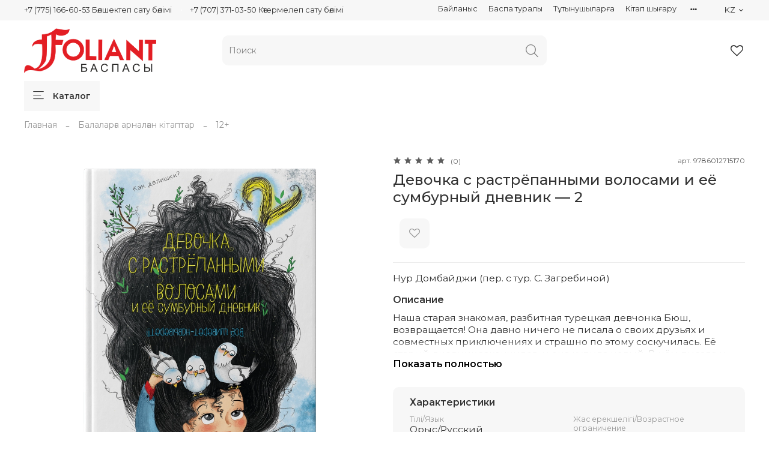

--- FILE ---
content_type: text/html; charset=utf-8
request_url: https://www.foliantbooks.com/product/devochka-s-rastryopannymi-volosami-i-eyo-sumburnyy-dnevnik-2
body_size: 55752
content:
<!DOCTYPE html>
<html
  style="
    --color-btn-bg:#000000;
--color-btn-bg-is-dark:true;
--bg:#ffffff;
--bg-is-dark:false;

--color-text: var(--color-text-dark);
--color-text-minor-shade: var(--color-text-dark-minor-shade);
--color-text-major-shade: var(--color-text-dark-major-shade);
--color-text-half-shade: var(--color-text-dark-half-shade);

--color-notice-warning-is-dark:false;
--color-notice-success-is-dark:false;
--color-notice-error-is-dark:false;
--color-notice-info-is-dark:false;
--color-form-controls-bg:var(--bg);
--color-form-controls-bg-disabled:var(--bg-minor-shade);
--color-form-controls-border-color:var(--bg-half-shade);
--color-form-controls-color:var(--color-text);
--is-editor:false;


  "
  >
  <head><meta data-config="{&quot;product_id&quot;:385386816}" name="page-config" content="" /><meta data-config="{&quot;money_with_currency_format&quot;:{&quot;delimiter&quot;:&quot; &quot;,&quot;separator&quot;:&quot;.&quot;,&quot;format&quot;:&quot;%n %u&quot;,&quot;unit&quot;:&quot;тг.&quot;,&quot;show_price_without_cents&quot;:1},&quot;currency_code&quot;:&quot;KZT&quot;,&quot;currency_iso_code&quot;:&quot;KZT&quot;,&quot;default_currency&quot;:{&quot;title&quot;:&quot;Казахстанский тенге&quot;,&quot;code&quot;:&quot;KZT&quot;,&quot;rate&quot;:&quot;0.151843&quot;,&quot;format_string&quot;:&quot;%n %u&quot;,&quot;unit&quot;:&quot;тг.&quot;,&quot;price_separator&quot;:&quot;&quot;,&quot;is_default&quot;:true,&quot;price_delimiter&quot;:&quot;&quot;,&quot;show_price_with_delimiter&quot;:true,&quot;show_price_without_cents&quot;:true},&quot;facebook&quot;:{&quot;pixelActive&quot;:true,&quot;currency_code&quot;:&quot;KZT&quot;,&quot;use_variants&quot;:null},&quot;vk&quot;:{&quot;pixel_active&quot;:null,&quot;price_list_id&quot;:null},&quot;new_ya_metrika&quot;:true,&quot;ecommerce_data_container&quot;:&quot;dataLayer&quot;,&quot;common_js_version&quot;:null,&quot;vue_ui_version&quot;:null,&quot;feedback_captcha_enabled&quot;:true,&quot;account_id&quot;:850135,&quot;hide_items_out_of_stock&quot;:true,&quot;forbid_order_over_existing&quot;:true,&quot;minimum_items_price&quot;:null,&quot;enable_comparison&quot;:true,&quot;locale&quot;:&quot;kz&quot;,&quot;client_group&quot;:null,&quot;consent_to_personal_data&quot;:{&quot;active&quot;:false,&quot;obligatory&quot;:true,&quot;description&quot;:&quot;Настоящим подтверждаю, что я ознакомлен и согласен с условиями \u003ca href=&#39;/page/oferta&#39; target=&#39;blank&#39;\u003eоферты и политики конфиденциальности\u003c/a\u003e.&quot;},&quot;recaptcha_key&quot;:&quot;6LfXhUEmAAAAAOGNQm5_a2Ach-HWlFKD3Sq7vfFj&quot;,&quot;recaptcha_key_v3&quot;:&quot;6LcZi0EmAAAAAPNov8uGBKSHCvBArp9oO15qAhXa&quot;,&quot;yandex_captcha_key&quot;:&quot;ysc1_ec1ApqrRlTZTXotpTnO8PmXe2ISPHxsd9MO3y0rye822b9d2&quot;,&quot;checkout_float_order_content_block&quot;:false,&quot;available_products_characteristics_ids&quot;:null,&quot;sber_id_app_id&quot;:&quot;5b5a3c11-72e5-4871-8649-4cdbab3ba9a4&quot;,&quot;theme_generation&quot;:4,&quot;quick_checkout_captcha_enabled&quot;:false,&quot;max_order_lines_count&quot;:500,&quot;sber_bnpl_min_amount&quot;:1000,&quot;sber_bnpl_max_amount&quot;:150000,&quot;counter_settings&quot;:{&quot;data_layer_name&quot;:&quot;dataLayer&quot;,&quot;new_counters_setup&quot;:false,&quot;add_to_cart_event&quot;:true,&quot;remove_from_cart_event&quot;:true,&quot;add_to_wishlist_event&quot;:true},&quot;site_setting&quot;:{&quot;show_cart_button&quot;:true,&quot;show_service_button&quot;:false,&quot;show_marketplace_button&quot;:false,&quot;show_quick_checkout_button&quot;:false},&quot;warehouses&quot;:[],&quot;captcha_type&quot;:&quot;google&quot;,&quot;human_readable_urls&quot;:false}" name="shop-config" content="" /><meta name='js-evnvironment' content='production' /><meta name='default-locale' content='kz' /><meta name='insales-redefined-api-methods' content="[]" /><script type="text/javascript" src="https://static.insales-cdn.com/assets/static-versioned/v3.72/static/libs/lodash/4.17.21/lodash.min.js"></script>
<!--InsalesCounter -->
<script type="text/javascript">
(function() {
  if (typeof window.__insalesCounterId !== 'undefined') {
    return;
  }

  try {
    Object.defineProperty(window, '__insalesCounterId', {
      value: 850135,
      writable: true,
      configurable: true
    });
  } catch (e) {
    console.error('InsalesCounter: Failed to define property, using fallback:', e);
    window.__insalesCounterId = 850135;
  }

  if (typeof window.__insalesCounterId === 'undefined') {
    console.error('InsalesCounter: Failed to set counter ID');
    return;
  }

  let script = document.createElement('script');
  script.async = true;
  script.src = '/javascripts/insales_counter.js?7';
  let firstScript = document.getElementsByTagName('script')[0];
  firstScript.parentNode.insertBefore(script, firstScript);
})();
</script>
<!-- /InsalesCounter -->
    <!-- Google tag (gtag.js) -->
    <script async src="https://www.googletagmanager.com/gtag/js?id=G-L7RCRGDZG7"></script>
    <script>
      window.dataLayer = window.dataLayer || [];
      function gtag(){dataLayer.push(arguments);}
      gtag('js', new Date());
      gtag('event', 'view_item', {
        items: [{"item_id":"385386816","item_name":"Девочка с растрёпанными волосами и её сумбурный дневник — 2","item_category":"Категории/Балаларға арналған кітаптар/12+","price":2614}]
      });
      gtag('config', 'G-L7RCRGDZG7', { 'debug_mode':true });
    </script>
      <script>gtmDataLayer = []; gtmDataLayer.push({
      'ecommerce': {
        'detail': {
          'products': [{"id":"385386816","name":"Девочка с растрёпанными волосами и её сумбурный дневник — 2","category":"Категории/Балаларға арналған кітаптар/12+","price":"2614.0"}]
         }
       }
    });</script>
      <!-- Google Tag Manager -->
      <script>(function(w,d,s,l,i){w[l]=w[l]||[];w[l].push({'gtm.start':
      new Date().getTime(),event:'gtm.js'});var f=d.getElementsByTagName(s)[0],
      j=d.createElement(s),dl=l!='dataLayer'?'&l='+l:'';j.async=true;j.src=
      'https://www.googletagmanager.com/gtm.js?id='+i+dl;f.parentNode.insertBefore(j,f);
      })(window,document,'script','gtmDataLayer','GTM-W6Q85HF');
      </script>
      <!-- End Google Tag Manager -->

    <!-- meta -->
<meta charset="UTF-8" /><title>Девочка с растрёпанными волосами и её сумбурный дневник — 2 - книги, купить книги в Астане, купить книги в Алматы, купить книги с доставкой| Foliantbooks.com</title><meta name="description" content="Предлагаем купить Девочка с растрёпанными волосами и её сумбурный дневник — 2.
Цена - 2 614 тг.. Быстрая доставка.
☎️ +7 7000990141
Смотрите все товары в разделе «Балаларға»
">
<meta data-config="{&quot;static-versioned&quot;: &quot;1.38&quot;}" name="theme-meta-data" content="">
<meta name="robots" content="index,follow" />
<meta http-equiv="X-UA-Compatible" content="IE=edge,chrome=1" />
<meta name="viewport" content="width=device-width, initial-scale=1.0" />
<meta name="SKYPE_TOOLBAR" content="SKYPE_TOOLBAR_PARSER_COMPATIBLE" />
<meta name="format-detection" content="telephone=no">

<!-- canonical url--><link rel="canonical" href="https://www.foliantbooks.com/product/devochka-s-rastryopannymi-volosami-i-eyo-sumburnyy-dnevnik-2"/>


<!-- rss feed-->
    <meta property="og:title" content="Девочка с растрёпанными волосами и её сумбурный дневник — 2">
    <meta property="og:type" content="website">
    <meta property="og:url" content="https://www.foliantbooks.com/product/devochka-s-rastryopannymi-volosami-i-eyo-sumburnyy-dnevnik-2">

    
      <meta property="og:image" content="https://static.insales-cdn.com/images/products/1/371/724664691/2D_обложка-min.png">
    




<!-- icons-->
<link rel="icon" type="image/png" sizes="16x16" href="https://static.insales-cdn.com/assets/1/3826/6409970/1767690246/favicon.png" /><style media="screen">
  @supports (content-visibility: hidden) {
    body:not(.settings_loaded) {
      content-visibility: hidden;
    }
  }
  @supports not (content-visibility: hidden) {
    body:not(.settings_loaded) {
      visibility: hidden;
    }
  }
</style>

  <meta name='product-id' content='385386816' />
</head>
  <body data-multi-lang="false">
    <noscript>
<div class="njs-alert-overlay">
  <div class="njs-alert-wrapper">
    <div class="njs-alert">
      <p>Включите в вашем браузере JavaScript!</p>
    </div>
  </div>
</div>
</noscript>

    <div class="page_layout page_layout-clear ">
      <header>
      
        <div
  class="layout widget-type_widget_v4_header_5_e9535add0372322699b5a40c3c2f5cd0"
  style="--logo-img:'https://static.insales-cdn.com/files/1/4596/21328372/original/Foliant_лого_каз.png'; --logo-max-width:220px; --live-search:false; --hide-search:false; --hide-language:false; --hide-personal:true; --hide-compare:true; --hide-favorite:false; --hide-menu-photo:true; --hide-counts:true; --bage-bg:#B0A9A9; --bage-bg-is-dark:true; --bage-bg-minor-shade:#c1bcbc; --bage-bg-minor-shade-is-light:true; --bage-bg-major-shade:#d2cece; --bage-bg-major-shade-is-light:true; --bage-bg-half-shade:#ffffff; --bage-bg-half-shade-is-light:true; --bg-bottom:#FFFFFF; --bg-bottom-is-light:true; --bg-bottom-minor-shade:#f7f7f7; --bg-bottom-minor-shade-is-light:true; --bg-bottom-major-shade:#ededed; --bg-bottom-major-shade-is-light:true; --bg-bottom-half-shade:#808080; --bg-bottom-half-shade-is-dark:true; --header-wide-bg:true; --menu-grid-list-min-width:220px; --subcollections-items-limit:2; --menu-grid-list-row-gap:0.5rem; --menu-grid-list-column-gap:3rem; --img-border-radius:6px; --menu-img-ratio:1; --menu-img-fit:cover; --header-top-pt:0.5vw; --header-top-pb:0.5vw; --header-main-pt:1vw; --header-main-pb:1vw; --header-wide-content:false; --hide-desktop:false; --hide-mobile:false;"
  data-widget-drop-item-id="62564413"
  
  >
  <div class="layout__content">
    






<div class="header " >
  <div class="header__mobile-head">
    <div class="header__mobile-head-content">
      <button type="button" class="button button_size-l header__hide-mobile-menu-btn js-hide-mobile-menu">
        <span class="icon icon-times"></span>
      </button>

      
      
      <div class="header__mobile-languages header__languages">
        <div class="header__languages-cur js-toggle-languages-list">
          kz
          <span class="icon icon-angle-down"></span>
        </div>
        <div class="header__languages-drop">
          <div class="header__languages-list">
            
            
            <a href="?lang=ru" class="header__languages-item">ru</a>
            
            
            
            
          </div>
        </div>
      </div>
      
      
    </div>
  </div>

  <div class="header__content">
    <div class="header-part-top">
      <div class="header-part-top__inner">
        <div class="header__area-menu">
          <div class="header__menu-title">
            Информация
          </div>
          <ul class="header__menu js-cut-list" data-navigation data-menu-handle="footer-menu">
            
            <li class="header__menu-item" data-navigation-item data-menu-item-id="13155463">
              <div class="header__menu-controls">
                <a href="/page/contacts" class="header__menu-link" data-navigation-link="/page/contacts">
                  Байланыс
                </a>
              </div>
            </li>
            
            <li class="header__menu-item" data-navigation-item data-menu-item-id="15697722">
              <div class="header__menu-controls">
                <a href="https://www.foliantbooks.com/page/about-us" class="header__menu-link" data-navigation-link="https://www.foliantbooks.com/page/about-us">
                  Баспа туралы
                </a>
              </div>
            </li>
            
            <li class="header__menu-item" data-navigation-item data-menu-item-id="15697759">
              <div class="header__menu-controls">
                <a href="https://www.foliantbooks.com/page/gde-kupit-nashi-knigi" class="header__menu-link" data-navigation-link="https://www.foliantbooks.com/page/gde-kupit-nashi-knigi">
                  Тұтынушыларға
                </a>
              </div>
            </li>
            
            <li class="header__menu-item" data-navigation-item data-menu-item-id="24164618">
              <div class="header__menu-controls">
                <a href="/page/pechat-knig" class="header__menu-link" data-navigation-link="/page/pechat-knig">
                  Кітап шығару
                </a>
              </div>
            </li>
            
            <li class="header__menu-item" data-navigation-item data-menu-item-id="17609186">
              <div class="header__menu-controls">
                <a href="/page/nazar-audarynyz" class="header__menu-link" data-navigation-link="/page/nazar-audarynyz">
                  Назар аударыңыз!
                </a>
              </div>
            </li>
            
          </ul>
        </div>

        <div class="header__area-text">
          
        </div>

        <div class="header__area-contacts">
          

<div class="header__phone">
  <a class="header__phone-value"
    href="tel:+77751666053Бөлшектепсатубөлімі">+7 (775) 166-60-53 Бөлшектеп сату бөлімі</a>
</div>


<div class="header__phone _phone-2">
  <a class="header__phone-value"
    href="tel:+77073710350Көтермелепсатубөлімі">+7 (707) 371-03-50 Көтермелеп сату бөлімі</a>
</div>


        </div>


        
        

        <div class="header__languages">
          <div class="header__languages-cur js-toggle-languages-list">
            kz
            <span class="icon icon-angle-down"></span>
          </div>
          <div class="header__languages-drop">
            <div class="header__languages-list">
              
              
              <a href="?lang=ru" class="header__languages-item">ru</a>
              
              
              
              
            </div>
          </div>
        </div>

        
        


      </div>
    </div>

    <div class="header-part-main">
      <div class="header-part-main__inner">
        <div class="header__area-logo">
          
  
    
      <a href=" / " class="header__logo">
        <img src="https://static.insales-cdn.com/files/1/4596/21328372/original/Foliant_лого_каз.png" alt="Foliantbooks.com" title="Foliantbooks.com">
      </a>
    
  

        </div>

        <div class="header__area-search">
          <div class="header__search">
            <form action="/search" method="get" class="header__search-form">
              <input type="text" autocomplete="off" class="form-control form-control_size-l header__search-field"
                name="q" value="" placeholder="Поиск"  />
              <button type="submit" class="button button_size-l header__search-btn">
                <span class="icon icon-search"></span>
              </button>
              <input type="hidden" name="lang" value="kz">
              <div class="header__search__results" data-search-result></div>
            </form>
            <button type="button" class="button button_size-l header__search-mobile-btn js-show-mobile-search">
              <span class="icon icon-search _show"></span>
              <span class="icon icon-times _hide"></span>
            </button>
          </div>
        </div>

        <div class="header__area-controls">
          

          
          
          

          
          <a href="/favorites" class="header__control-btn header__favorite" data-bage-count="0">
            <span class="icon icon-favorites">
              <span class="header__control-bage" data-ui-favorites-counter>0</span>
            </span>
          </a>
          

        </div>
      </div>

      

      

      <div class="header__collections">
        <div class="header__collections-content">
          <div class="header__collections-head">Каталог</div>
          <ul class="grid-list header__collections-menu" data-navigation
            data-subcollections-items-limit=2>
            
            
            
            

            <li class="header__collections-item is-level-1" data-navigation-item>
              

              <div class="header__collections-controls">
                
                

                
                <a href="/collection/katalog-cb1dd7" class="header__collections-link"
                  data-navigation-link="/collection/katalog-cb1dd7">
                  Балаларға арналған кітаптар
                </a>

                
                <button class="header__collections-show-submenu-btn js-show-mobile-submenu" type="button">
                  <span class="icon icon-angle-down"></span>
                </button>
                
              </div>

              
              <ul class="header__collections-submenu" data-navigation-submenu>
                
                <li class="header__collections-item "
                  data-navigation-item>
                  <div class="header__collections-controls">
                    <a href="/collection/katalog-1f3d69" class="header__collections-link"
                      data-navigation-link="/collection/katalog-1f3d69">
                      0+

                      

                    </a>
                  </div>
                </li>
                
                <li class="header__collections-item "
                  data-navigation-item>
                  <div class="header__collections-controls">
                    <a href="/collection/katalog-4bf5ea" class="header__collections-link"
                      data-navigation-link="/collection/katalog-4bf5ea">
                      6+

                      

                    </a>
                  </div>
                </li>
                
                <li class="header__collections-item is-hide"
                  data-navigation-item>
                  <div class="header__collections-controls">
                    <a href="/collection/katalog-edbeb2" class="header__collections-link"
                      data-navigation-link="/collection/katalog-edbeb2">
                      12+

                      

                    </a>
                  </div>
                </li>
                
                <li class="header__collections-item is-hide"
                  data-navigation-item>
                  <div class="header__collections-controls">
                    <a href="/collection/katalog-f94881" class="header__collections-link"
                      data-navigation-link="/collection/katalog-f94881">
                      Энциклопедиялар

                      

                    </a>
                  </div>
                </li>
                
              </ul>
              <div
                class="header__collections-show-more is-show">
                <span class="button-link header__collections-show-more-link js-show-more-subcollections">
                  <span class="header__collections-show-more-text-show">Показать все</span>
                  <span class="header__collections-show-more-text-hide">Скрыть</span>
                  <span class="icon icon-angle-down"></span>
                </span>
              </div>
              
            </li>
            
            

            <li class="header__collections-item is-level-1" data-navigation-item>
              

              <div class="header__collections-controls">
                
                

                
                <a href="/collection/katalog-f4a581" class="header__collections-link"
                  data-navigation-link="/collection/katalog-f4a581">
                  Көркем әдебиет
                </a>

                
                <button class="header__collections-show-submenu-btn js-show-mobile-submenu" type="button">
                  <span class="icon icon-angle-down"></span>
                </button>
                
              </div>

              
              <ul class="header__collections-submenu" data-navigation-submenu>
                
                <li class="header__collections-item "
                  data-navigation-item>
                  <div class="header__collections-controls">
                    <a href="/collection/katalog-add5a8" class="header__collections-link"
                      data-navigation-link="/collection/katalog-add5a8">
                      Қазақ тіліндегі кітаптар

                      

                    </a>
                  </div>
                </li>
                
                <li class="header__collections-item "
                  data-navigation-item>
                  <div class="header__collections-controls">
                    <a href="/collection/katalog-7ca6bd" class="header__collections-link"
                      data-navigation-link="/collection/katalog-7ca6bd">
                      Орыс тіліндегі кітаптар

                      

                    </a>
                  </div>
                </li>
                
              </ul>
              <div
                class="header__collections-show-more ">
                <span class="button-link header__collections-show-more-link js-show-more-subcollections">
                  <span class="header__collections-show-more-text-show">Показать все</span>
                  <span class="header__collections-show-more-text-hide">Скрыть</span>
                  <span class="icon icon-angle-down"></span>
                </span>
              </div>
              
            </li>
            
            

            <li class="header__collections-item is-level-1" data-navigation-item>
              

              <div class="header__collections-controls">
                
                

                
                <a href="/collection/katalog-c3c4f6" class="header__collections-link"
                  data-navigation-link="/collection/katalog-c3c4f6">
                  Нон-фикшн
                </a>

                
                <button class="header__collections-show-submenu-btn js-show-mobile-submenu" type="button">
                  <span class="icon icon-angle-down"></span>
                </button>
                
              </div>

              
              <ul class="header__collections-submenu" data-navigation-submenu>
                
                <li class="header__collections-item "
                  data-navigation-item>
                  <div class="header__collections-controls">
                    <a href="/collection/psihologiyamotivatsiya" class="header__collections-link"
                      data-navigation-link="/collection/psihologiyamotivatsiya">
                      Психология/Мотивация

                      

                    </a>
                  </div>
                </li>
                
                <li class="header__collections-item "
                  data-navigation-item>
                  <div class="header__collections-controls">
                    <a href="/collection/zdorovie" class="header__collections-link"
                      data-navigation-link="/collection/zdorovie">
                      Денсаулық

                      

                    </a>
                  </div>
                </li>
                
                <li class="header__collections-item is-hide"
                  data-navigation-item>
                  <div class="header__collections-controls">
                    <a href="/collection/arhitektura" class="header__collections-link"
                      data-navigation-link="/collection/arhitektura">
                      Сәулет

                      

                    </a>
                  </div>
                </li>
                
                <li class="header__collections-item is-hide"
                  data-navigation-item>
                  <div class="header__collections-controls">
                    <a href="/collection/katalog-f9d2c4" class="header__collections-link"
                      data-navigation-link="/collection/katalog-f9d2c4">
                      Хобби

                      

                    </a>
                  </div>
                </li>
                
                <li class="header__collections-item is-hide"
                  data-navigation-item>
                  <div class="header__collections-controls">
                    <a href="/collection/poznavatelnye" class="header__collections-link"
                      data-navigation-link="/collection/poznavatelnye">
                      Танымдық

                      

                    </a>
                  </div>
                </li>
                
                <li class="header__collections-item is-hide"
                  data-navigation-item>
                  <div class="header__collections-controls">
                    <a href="/collection/katalog-6a9f0c" class="header__collections-link"
                      data-navigation-link="/collection/katalog-6a9f0c">
                      Публицистика

                      

                    </a>
                  </div>
                </li>
                
                <li class="header__collections-item is-hide"
                  data-navigation-item>
                  <div class="header__collections-controls">
                    <a href="/collection/katalog-46deb2" class="header__collections-link"
                      data-navigation-link="/collection/katalog-46deb2">
                      Бағдарламалау

                      

                    </a>
                  </div>
                </li>
                
                <li class="header__collections-item is-hide"
                  data-navigation-item>
                  <div class="header__collections-controls">
                    <a href="/collection/tarihi" class="header__collections-link"
                      data-navigation-link="/collection/tarihi">
                      Тарихи

                      

                    </a>
                  </div>
                </li>
                
              </ul>
              <div
                class="header__collections-show-more is-show">
                <span class="button-link header__collections-show-more-link js-show-more-subcollections">
                  <span class="header__collections-show-more-text-show">Показать все</span>
                  <span class="header__collections-show-more-text-hide">Скрыть</span>
                  <span class="icon icon-angle-down"></span>
                </span>
              </div>
              
            </li>
            
            

            <li class="header__collections-item is-level-1" data-navigation-item>
              

              <div class="header__collections-controls">
                
                

                
                <a href="/collection/uchebnaya-literatura" class="header__collections-link"
                  data-navigation-link="/collection/uchebnaya-literatura">
                  Оқулықтар
                </a>

                
                <button class="header__collections-show-submenu-btn js-show-mobile-submenu" type="button">
                  <span class="icon icon-angle-down"></span>
                </button>
                
              </div>

              
              <ul class="header__collections-submenu" data-navigation-submenu>
                
                <li class="header__collections-item "
                  data-navigation-item>
                  <div class="header__collections-controls">
                    <a href="/collection/doshkolnaya-i-shkolnaya-dopolnitelnaya-literatura" class="header__collections-link"
                      data-navigation-link="/collection/doshkolnaya-i-shkolnaya-dopolnitelnaya-literatura">
                      Мектепке дейінгі және мектеп жасындағы балаларға арналған әдебиет

                      

                    </a>
                  </div>
                </li>
                
                <li class="header__collections-item "
                  data-navigation-item>
                  <div class="header__collections-controls">
                    <a href="/collection/professionalnoe-i-tehnicheskoe-obrazovanie" class="header__collections-link"
                      data-navigation-link="/collection/professionalnoe-i-tehnicheskoe-obrazovanie">
                      Кәсіби және техниқалық оқыту

                      

                    </a>
                  </div>
                </li>
                
                <li class="header__collections-item is-hide"
                  data-navigation-item>
                  <div class="header__collections-controls">
                    <a href="/collection/katalog-3095b8" class="header__collections-link"
                      data-navigation-link="/collection/katalog-3095b8">
                      Жоғарғы білім

                      

                    </a>
                  </div>
                </li>
                
              </ul>
              <div
                class="header__collections-show-more is-show">
                <span class="button-link header__collections-show-more-link js-show-more-subcollections">
                  <span class="header__collections-show-more-text-show">Показать все</span>
                  <span class="header__collections-show-more-text-hide">Скрыть</span>
                  <span class="icon icon-angle-down"></span>
                </span>
              </div>
              
            </li>
            
            

            <li class="header__collections-item is-level-1" data-navigation-item>
              

              <div class="header__collections-controls">
                
                

                
                <a href="/collection/shoppery" class="header__collections-link"
                  data-navigation-link="/collection/shoppery">
                  Канцелярия
                </a>

                
                <button class="header__collections-show-submenu-btn js-show-mobile-submenu" type="button">
                  <span class="icon icon-angle-down"></span>
                </button>
                
              </div>

              
              <ul class="header__collections-submenu" data-navigation-submenu>
                
                <li class="header__collections-item "
                  data-navigation-item>
                  <div class="header__collections-controls">
                    <a href="/collection/shopper" class="header__collections-link"
                      data-navigation-link="/collection/shopper">
                      Шоппер

                      

                    </a>
                  </div>
                </li>
                
                <li class="header__collections-item "
                  data-navigation-item>
                  <div class="header__collections-controls">
                    <a href="/collection/bloknottar" class="header__collections-link"
                      data-navigation-link="/collection/bloknottar">
                      Блокноттар

                      

                    </a>
                  </div>
                </li>
                
              </ul>
              <div
                class="header__collections-show-more ">
                <span class="button-link header__collections-show-more-link js-show-more-subcollections">
                  <span class="header__collections-show-more-text-show">Показать все</span>
                  <span class="header__collections-show-more-text-hide">Скрыть</span>
                  <span class="icon icon-angle-down"></span>
                </span>
              </div>
              
            </li>
            
            

            <li class="header__collections-item is-level-1" data-navigation-item>
              

              <div class="header__collections-controls">
                
                

                
                <a href="/collection/kazak-kazynasy-seriyasy" class="header__collections-link"
                  data-navigation-link="/collection/kazak-kazynasy-seriyasy">
                  «Қазақ қазынасы» сериясы
                </a>

                
              </div>

              
            </li>
            
            

            <li class="header__collections-item is-level-1" data-navigation-item>
              

              <div class="header__collections-controls">
                
                

                
                <a href="/collection/zhana" class="header__collections-link"
                  data-navigation-link="/collection/zhana">
                  Жаңа кітаптар
                </a>

                
              </div>

              
            </li>
            
            

            <li class="header__collections-item is-level-1" data-navigation-item>
              

              <div class="header__collections-controls">
                
                

                
                <a href="/collection/1500-tg-ge-deyingi-kitaptar" class="header__collections-link"
                  data-navigation-link="/collection/1500-tg-ge-deyingi-kitaptar">
                  1500 тг-ге дейінгі кітаптар
                </a>

                
              </div>

              
            </li>
            
            

            <li class="header__collections-item is-level-1" data-navigation-item>
              

              <div class="header__collections-controls">
                
                

                
                <a href="/collection/naukan" class="header__collections-link"
                  data-navigation-link="/collection/naukan">
                  Науқан!
                </a>

                
              </div>

              
            </li>
            
            
          </ul>
        </div>
      </div>

    </div>

    <div class="header-part-bottom">
      <div class="header-part-bottom__inner">
        <div class="header__area-catalog">
          <button type="button" class="button button_size-l header__show-collection-btn js-show-header-collections">
            <span class="icon icon-bars _show"></span>
            <span class="icon icon-times _hide"></span>
            Каталог
          </button>
        </div>

        <div class="header__area-bottom_menu">
          <div class="header__bottom_menu-title">
            Сервис
          </div>
          <ul class="header__bottom_menu js-cut-list-menu" data-navigation
            data-menu-handle="main-menu">
            
          </ul>
        </div>

      </div>
    </div>
  </div>

</div>

<div class="header-mobile-panel">
  <div class="header-mobile-panel__content ">
    <button type="button" class="button button_size-l header-mobile-panel__show-menu-btn js-show-mobile-menu">
      <span class="icon icon-bars"></span>
    </button>

    <div class="header-mobile-panel__logo">
      
  
    
      <a href=" / " class="header__logo">
        <img src="https://static.insales-cdn.com/files/1/4596/21328372/original/Foliant_лого_каз.png" alt="Foliantbooks.com" title="Foliantbooks.com">
      </a>
    
  

    </div>

    <div class="header-mobile-panel__controls">
      
        <a href="/cart_items" class="header__control-btn header__mobile-cart data-bage-count=" 0"">
          <span class="icon icon-cart">
            <span class="header__control-bage" data-cart-positions-count></span>
          </span>
        </a>
      
    </div>
  </div>
</div>

<div class="header__collections-overlay"></div>

  </div>
</div>

      
      </header>

      

      <main>
        
  <div
  class="layout widget-type_system_widget_v4_breadcrumbs_1"
  style="--delemeter:2; --align:start; --layout-wide-bg:false; --layout-pt:1vw; --layout-pb:0vw; --layout-wide-content:false; --layout-edge:false; --hide-desktop:false; --hide-mobile:false;"
  data-widget-drop-item-id="62564405"
  
  >
  <div class="layout__content">
    

<div class="breadcrumb-wrapper delemeter_2">
  <ul class="breadcrumb">
    <li class="breadcrumb-item home">
      <a class="breadcrumb-link" title="Главная" href="/">Главная</a>
    </li>
    
      
      
      
        
        
        
      
        
        
          <li class="breadcrumb-item" data-breadcrumbs="2">
            <a class="breadcrumb-link" title="Балаларға арналған кітаптар" href="/collection/katalog-cb1dd7">Балаларға арналған кітаптар</a>
          </li>
          
        
        
      
        
        
          <li class="breadcrumb-item" data-breadcrumbs="3">
            <a class="breadcrumb-link" title="12+" href="/collection/katalog-edbeb2">12+</a>
          </li>
          
        
        
      
    
  </ul>
</div>




  </div>
</div>


  <div
  class="layout widget-type_widget_v4_product_4_0a9beb672f97ede8c606aff8f9d20e8d"
  style="--display-property-color:text; --show-selected-variant-photos:false; --product-hide-variants-title:false; --product-hide-sku:false; --product-hide-compare:true; --product-hide-short-description:false; --product-hide-full-description:false; --product-hide-rating:false; --rating-color:#B79B7E; --rating-color-is-dark:true; --rating-color-minor-shade:#c3ac94; --rating-color-minor-shade-is-light:true; --rating-color-major-shade:#cebba8; --rating-color-major-shade-is-light:true; --rating-color-half-shade:#efeae3; --rating-color-half-shade-is-light:true; --sticker-font-size:0.9rem; --video-before-image:false; --img-ratio:1; --img-fit:contain; --manager-photo:'https://static.insales-cdn.com/fallback_files/1/1474/1474/original/manager.png'; --layout-wide-bg:false; --layout-pt:3vw; --layout-pb:3vw; --layout-wide-content:false; --layout-edge:false; --hide-desktop:false; --hide-mobile:false;"
  data-widget-drop-item-id="62564406"
  
  >
  <div class="layout__content">
    <noindex>
  <div class="bnpl-modal modal micromodal-slide" id="modal-1" aria-hidden="true">
    <div class="modal__overlay" tabindex="-1" data-micromodal-close>
      <div class="modal__container" role="dialog" aria-modal="true" aria-labelledby="modal-1-title">
        <div class="modal__header">
          <div class="modal__header-logo" id="modal-2-title">
            <svg width="280" height="42" viewBox="0 0 280 42" fill="none" xmlns="http://www.w3.org/2000/svg">
              <g clip-path="url(#clip0_1909_108605)">
                <path
                  d="M72.2796 13.5252H60.5062V31.6613H56.5607V9.95996H76.225V31.6613H72.2796V13.5252ZM91.5552 19.3536H86.4419L86.3472 21.3067C86.242 23.7248 86.021 25.6365 85.6844 27.042C85.3687 28.4474 84.9688 29.5118 84.485 30.2352C84.0009 30.9378 83.4644 31.3822 82.8752 31.5683C82.2859 31.7543 81.6862 31.8473 81.0761 31.8473C80.7814 31.8473 80.4867 31.8267 80.1923 31.7853C79.9186 31.7647 79.6976 31.7337 79.5294 31.6923V27.941C79.782 28.0237 80.0555 28.065 80.3501 28.065C80.6868 28.065 81.0024 28.003 81.297 27.879C81.6127 27.7344 81.8861 27.3831 82.1177 26.825C82.349 26.267 82.5385 25.4196 82.6858 24.2828C82.854 23.1461 82.9699 21.565 83.033 19.5396L83.1593 16.1604H95.2167V31.6613H91.5552V19.3536ZM100.109 17.2454C100.635 16.8527 101.361 16.522 102.287 16.2533C103.234 15.9846 104.391 15.8503 105.759 15.8503C108.074 15.8503 109.799 16.274 110.936 17.1214C112.072 17.9688 112.64 19.4052 112.64 21.4307V31.6613H109.168V28.8711C108.789 29.7806 108.137 30.5142 107.211 31.0722C106.306 31.6303 105.223 31.9093 103.96 31.9093C102.361 31.9093 101.109 31.4959 100.204 30.6692C99.3201 29.8218 98.8782 28.6335 98.8782 27.104C98.8782 26.2154 99.0361 25.4816 99.3517 24.9029C99.6674 24.3242 100.109 23.8694 100.677 23.5388C101.245 23.1874 101.929 22.9394 102.729 22.7948C103.529 22.6501 104.413 22.5777 105.38 22.5777H108.947V21.8957C108.947 20.8002 108.674 20.0459 108.127 19.6325C107.6 19.2192 106.811 19.0125 105.759 19.0125C104.307 19.0125 103.139 19.2709 102.256 19.7876C101.372 20.2836 100.656 20.9449 100.109 21.7717V17.2454ZM105.128 28.6541C105.759 28.6541 106.296 28.5817 106.738 28.4371C107.2 28.2717 107.59 28.0754 107.906 27.8481C108.221 27.6 108.463 27.3315 108.632 27.042C108.8 26.7526 108.905 26.4736 108.947 26.205V24.9339H105.822C104.728 24.9339 103.918 25.0579 103.392 25.306C102.866 25.5539 102.603 26.0293 102.603 26.732C102.603 27.3315 102.813 27.8067 103.234 28.1581C103.676 28.4887 104.307 28.6541 105.128 28.6541ZM120.498 19.3536H115.447V16.1604H129.272V19.3536H124.159V31.6613H120.498V19.3536ZM132.343 16.1604H136.004V26.67L143.58 16.1604H147.083V31.6613H143.422V21.0276L135.847 31.6613H132.343V16.1604ZM167.29 26.205C166.743 26.515 166.112 26.7424 165.396 26.887C164.68 27.0316 163.955 27.104 163.218 27.104C161.325 27.104 159.84 26.67 158.768 25.8019C157.695 24.9339 157.158 23.5698 157.158 21.7097V16.1604H160.851V21.1516C160.851 22.0817 161.103 22.7741 161.608 23.2287C162.134 23.6628 162.892 23.8798 163.881 23.8798C165.185 23.8798 166.322 23.6421 167.29 23.1667V16.1604H170.983V31.6613H167.29V26.205ZM175.828 17.2454C176.355 16.8527 177.081 16.522 178.007 16.2533C178.953 15.9846 180.111 15.8503 181.479 15.8503C183.793 15.8503 185.518 16.274 186.655 17.1214C187.791 17.9688 188.36 19.4052 188.36 21.4307V31.6613H184.887V28.8711C184.508 29.7806 183.856 30.5142 182.931 31.0722C182.026 31.6303 180.942 31.9093 179.68 31.9093C178.08 31.9093 176.828 31.4959 175.923 30.6692C175.039 29.8218 174.597 28.6335 174.597 27.104C174.597 26.2154 174.756 25.4816 175.072 24.9029C175.387 24.3242 175.828 23.8694 176.396 23.5388C176.965 23.1874 177.649 22.9394 178.449 22.7948C179.248 22.6501 180.132 22.5777 181.1 22.5777H184.667V21.8957C184.667 20.8002 184.393 20.0459 183.846 19.6325C183.32 19.2192 182.53 19.0125 181.479 19.0125C180.026 19.0125 178.859 19.2709 177.975 19.7876C177.091 20.2836 176.376 20.9449 175.828 21.7717V17.2454ZM180.847 28.6541C181.479 28.6541 182.015 28.5817 182.457 28.4371C182.921 28.2717 183.31 28.0754 183.625 27.8481C183.941 27.6 184.182 27.3315 184.351 27.042C184.52 26.7526 184.624 26.4736 184.667 26.205V24.9339H181.542C180.448 24.9339 179.637 25.0579 179.111 25.306C178.586 25.5539 178.323 26.0293 178.323 26.732C178.323 27.3315 178.533 27.8067 178.953 28.1581C179.395 28.4887 180.026 28.6541 180.847 28.6541ZM205.181 30.1112C204.824 30.5452 204.182 30.9689 203.256 31.3822C202.331 31.7957 201.225 32.0023 199.942 32.0023C198.679 32.0023 197.532 31.837 196.501 31.5063C195.47 31.1549 194.586 30.6382 193.85 29.9562C193.113 29.2742 192.545 28.4267 192.145 27.414C191.746 26.4014 191.546 25.2129 191.546 23.8488C191.546 22.5261 191.746 21.3687 192.145 20.3766C192.567 19.3638 193.145 18.5268 193.881 17.8654C194.618 17.1834 195.502 16.6771 196.533 16.3464C197.564 15.995 198.711 15.8193 199.974 15.8193C201.046 15.8399 202.025 15.9846 202.909 16.2533C203.792 16.522 204.497 16.8527 205.024 17.2454V21.7717C204.476 20.9449 203.782 20.2836 202.94 19.7876C202.119 19.2709 201.131 19.0022 199.974 18.9815C198.458 18.9815 197.301 19.3742 196.501 20.1596C195.702 20.9449 195.301 22.123 195.301 23.6938V24.1588C195.301 25.7709 195.712 26.9594 196.533 27.724C197.375 28.4681 198.542 28.8401 200.037 28.8401C201.362 28.8401 202.445 28.6025 203.288 28.127C204.15 27.6517 204.782 27.073 205.181 26.391V30.1112ZM212.493 19.3536H207.443V16.1604H221.267V19.3536H216.154V31.6613H212.493V19.3536ZM233.901 26.5459H230.239L227.052 31.6613H222.98L226.641 26.0499C225.694 25.6779 224.979 25.1302 224.494 24.4068C224.012 23.6628 223.769 22.7844 223.769 21.7717C223.769 19.8289 224.337 18.4131 225.473 17.5245C226.61 16.6151 228.409 16.1604 230.87 16.1604H237.594V31.6613H233.901V26.5459ZM230.966 19.3536C229.724 19.3536 228.83 19.5292 228.283 19.8806C227.736 20.2319 227.462 20.8622 227.462 21.7717C227.483 22.4124 227.714 22.9084 228.156 23.2598C228.598 23.5905 229.304 23.7558 230.271 23.7558H233.901V19.3536H230.966ZM256.075 21.2447L251.53 27.817H250.361L245.785 21.2136V31.6613H242.092V16.1604H245.91L251.056 23.4147L256.043 16.1604H259.768V31.6613H256.075V21.2447ZM264.286 16.1604H267.947V26.67L275.523 16.1604H279.026V31.6613H275.364V21.0276L267.79 31.6613H264.286V16.1604Z"
                  fill="#353F47" />
                <path fill-rule="evenodd" clip-rule="evenodd"
                  d="M19.2779 9.77192C19.2779 15.0044 14.9624 19.246 9.63895 19.246C4.3155 19.246 0 15.0044 0 9.77192C0 4.53953 4.3155 0.297852 9.63895 0.297852C14.9624 0.297852 19.2779 4.53953 19.2779 9.77192ZM19.4361 32.1386C19.4361 37.3709 15.1206 41.6126 9.79708 41.6126C4.47364 41.6126 0.158133 37.3709 0.158133 32.1386C0.158133 26.9062 4.47364 22.6645 9.79708 22.6645C15.1206 22.6645 19.4361 26.9062 19.4361 32.1386ZM32.4101 41.6642C37.7335 41.6642 42.049 37.4225 42.049 32.1901C42.049 26.9578 37.7335 22.716 32.4101 22.716C27.0866 22.716 22.7711 26.9578 22.7711 32.1901C22.7711 37.4225 27.0866 41.6642 32.4101 41.6642Z"
                  fill="url(#paint0_linear_1909_108605)" />
                <path
                  d="M41.8883 9.91352C41.8883 15.1459 37.5727 19.3876 32.2493 19.3876C26.9258 19.3876 22.6104 15.1459 22.6104 9.91352C22.6104 4.68114 26.9258 0.439453 32.2493 0.439453C37.5727 0.439453 41.8883 4.68114 41.8883 9.91352ZM26.3245 9.91352C26.3245 13.1297 28.9771 15.7369 32.2493 15.7369C35.5215 15.7369 38.1741 13.1297 38.1741 9.91352C38.1741 6.6973 35.5215 4.09005 32.2493 4.09005C28.9771 4.09005 26.3245 6.6973 26.3245 9.91352Z"
                  fill="url(#paint1_linear_1909_108605)" />
              </g>
              <defs>
                <linearGradient id="paint0_linear_1909_108605" x1="1.08726e-07" y1="37.2086" x2="41.7368" y2="24.5569"
                  gradientUnits="userSpaceOnUse">
                  <stop stop-color="#F8EC4F" />
                  <stop offset="0.567624" stop-color="#4DE544" />
                  <stop offset="1" stop-color="#49C8FF" />
                </linearGradient>
                <linearGradient id="paint1_linear_1909_108605" x1="37.825" y1="0.439454" x2="26.4397" y2="19.3942"
                  gradientUnits="userSpaceOnUse">
                  <stop stop-color="#CDEFFD" />
                  <stop offset="1" stop-color="#91E5CB" />
                </linearGradient>
                <clipPath id="clip0_1909_108605">
                  <rect width="280" height="42" fill="white" />
                </clipPath>
              </defs>
            </svg>
          </div>
          <button type="button" class="modal__header-close close-btn">
            <span class="icon icon-times" aria-label="Close modal" data-micromodal-close></span>
          </button>
        </div>
        <div class="modal__content" id="modal-2-content">
          <span class="bigtitle">Оплачивайте покупку по частям</span>
          <p>Получайте заказы сразу, а платите за них постепенно.</p>

          <div class="wrapper option-1 option-1-1">
            <div class="c-stepper-desktop">
              <ol class="c-stepper desktop">
                <li class="c-stepper__item">
                  <span class="c-stepper__circle"><svg width="11" height="11" viewBox="0 0 11 11" fill="none"
                      xmlns="http://www.w3.org/2000/svg">
                      <path
                        d="M10.5355 10.2731C10.5355 8.99099 10.283 7.7214 9.79234 6.53686C9.30168 5.35231 8.58252 4.276 7.67591 3.36939C6.76929 2.46278 5.69299 1.74361 4.50844 1.25296C3.32389 0.762303 2.0543 0.509766 0.772161 0.509766V10.2731H10.5355Z"
                        fill="#C8CBD0"></path>
                    </svg>
                  </span>

                </li>
                <li class="c-stepper__item">
                  <span class="c-stepper__circle"><svg width="11" height="21" viewBox="0 0 11 21" fill="none"
                      xmlns="http://www.w3.org/2000/svg">
                      <path
                        d="M0.924015 0.508415C2.20616 0.508415 3.47575 0.760951 4.6603 1.25161C5.84484 1.74226 6.92115 2.46143 7.82776 3.36804C8.73437 4.27465 9.45354 5.35096 9.94419 6.53551C10.4349 7.72005 10.6874 8.98964 10.6874 10.2718C10.6874 11.5539 10.4349 12.8235 9.94419 14.0081C9.45354 15.1926 8.73437 16.2689 7.82776 17.1755C6.92115 18.0821 5.84484 18.8013 4.6603 19.292C3.47575 19.7826 2.20616 20.0352 0.924015 20.0352L0.924016 10.2718L0.924015 0.508415Z"
                        fill="#C8CBD0"></path>
                    </svg>
                  </span>

                </li>
                <li class="c-stepper__item">
                  <span class="c-stepper__circle"><svg width="20" height="21" viewBox="0 0 20 21" fill="none"
                      xmlns="http://www.w3.org/2000/svg">
                      <path
                        d="M10.0759 0.508413C12.0069 0.508413 13.8945 1.08102 15.5001 2.15384C17.1057 3.22665 18.3571 4.75148 19.096 6.5355C19.835 8.31953 20.0284 10.2826 19.6516 12.1765C19.2749 14.0704 18.345 15.8101 16.9796 17.1755C15.6142 18.541 13.8745 19.4708 11.9806 19.8476C10.0867 20.2243 8.12361 20.0309 6.33959 19.292C4.55557 18.553 3.03074 17.3016 1.95792 15.696C0.885111 14.0904 0.3125 12.2028 0.3125 10.2718L10.0759 10.2718L10.0759 0.508413Z"
                        fill="#C8CBD0"></path>
                    </svg>
                  </span>

                </li>
                <li class="c-stepper__item">
                  <span class="c-stepper__circle"><svg width="34" height="33" viewBox="0 0 34 33" fill="none"
                      xmlns="http://www.w3.org/2000/svg">
                      <path
                        d="M17.2278 0C14.0095 0 10.8634 0.954352 8.18746 2.74237C5.5115 4.53039 3.42584 7.07178 2.19423 10.0451C0.962617 13.0185 0.640372 16.2903 1.26824 19.4468C1.89611 22.6034 3.44589 25.5028 5.72161 27.7785C7.99733 30.0542 10.8968 31.604 14.0533 32.2319C17.2098 32.8598 20.4816 32.5375 23.455 31.3059C26.4283 30.0743 28.9697 27.9886 30.7578 25.3127C32.5458 22.6367 33.5001 19.4906 33.5001 16.2723C33.4919 11.9591 31.7748 7.82503 28.7249 4.77518C25.6751 1.72532 21.541 0.00827066 17.2278 0ZM24.9728 13.4246L15.804 22.1866C15.567 22.4096 15.2533 22.5329 14.9278 22.5308C14.7688 22.5331 14.6108 22.5039 14.4631 22.4448C14.3154 22.3857 14.1809 22.298 14.0673 22.1866L9.48287 17.8056C9.35572 17.6947 9.25231 17.5592 9.17886 17.4073C9.1054 17.2553 9.06343 17.0901 9.05546 16.9216C9.04748 16.753 9.07367 16.5846 9.13245 16.4264C9.19123 16.2682 9.28138 16.1236 9.3975 16.0011C9.51361 15.8787 9.65328 15.781 9.80812 15.7139C9.96295 15.6468 10.1298 15.6117 10.2985 15.6107C10.4672 15.6098 10.6344 15.6429 10.79 15.7082C10.9457 15.7735 11.0865 15.8696 11.204 15.9906L14.9278 19.5424L23.2517 11.6096C23.4951 11.3973 23.8111 11.2873 24.1338 11.3025C24.4564 11.3178 24.7606 11.4572 24.9829 11.6915C25.2051 11.9259 25.3282 12.2371 25.3263 12.5601C25.3244 12.8831 25.1978 13.1929 24.9728 13.4246Z"
                        fill="url(#paint0_linear_1809_22759)"></path>
                      <defs>
                        <linearGradient id="paint0_linear_1809_22759" x1="0.955566" y1="29.0391" x2="33.3463"
                          y2="19.3799" gradientUnits="userSpaceOnUse">
                          <stop stop-color="#F8EC4F"></stop>
                          <stop offset="0.567624" stop-color="#4DE544"></stop>
                          <stop offset="1" stop-color="#49C8FF"></stop>
                        </linearGradient>
                      </defs>
                    </svg>
                  </span>

                </li>
              </ol>


              <ol class="c-stepper mobile">
                <li class="c-stepper__item">
                  <span class="c-stepper__circle"><svg width="11" height="11" viewBox="0 0 11 11" fill="none"
                      xmlns="http://www.w3.org/2000/svg">
                      <path
                        d="M10.5355 10.2731C10.5355 8.99099 10.283 7.7214 9.79234 6.53686C9.30168 5.35231 8.58252 4.276 7.67591 3.36939C6.76929 2.46278 5.69299 1.74361 4.50844 1.25296C3.32389 0.762303 2.0543 0.509766 0.772161 0.509766V10.2731H10.5355Z"
                        fill="#C8CBD0"></path>
                    </svg>
                  </span>
                  <span class="c-stepper__title">25%</span>
                  <p class="c-stepper__desc">Платёж сегодня</p>
                </li>
                <li class="c-stepper__item">
                  <span class="c-stepper__circle"><svg width="11" height="21" viewBox="0 0 11 21" fill="none"
                      xmlns="http://www.w3.org/2000/svg">
                      <path
                        d="M0.924015 0.508415C2.20616 0.508415 3.47575 0.760951 4.6603 1.25161C5.84484 1.74226 6.92115 2.46143 7.82776 3.36804C8.73437 4.27465 9.45354 5.35096 9.94419 6.53551C10.4349 7.72005 10.6874 8.98964 10.6874 10.2718C10.6874 11.5539 10.4349 12.8235 9.94419 14.0081C9.45354 15.1926 8.73437 16.2689 7.82776 17.1755C6.92115 18.0821 5.84484 18.8013 4.6603 19.292C3.47575 19.7826 2.20616 20.0352 0.924015 20.0352L0.924016 10.2718L0.924015 0.508415Z"
                        fill="#C8CBD0"></path>
                    </svg>
                  </span>
                  <span class="c-stepper__title">25%</span>
                  <p class="c-stepper__desc">Через 2 недели</p>
                </li>
                <li class="c-stepper__item">
                  <span class="c-stepper__circle"><svg width="20" height="21" viewBox="0 0 20 21" fill="none"
                      xmlns="http://www.w3.org/2000/svg">
                      <path
                        d="M10.0759 0.508413C12.0069 0.508413 13.8945 1.08102 15.5001 2.15384C17.1057 3.22665 18.3571 4.75148 19.096 6.5355C19.835 8.31953 20.0284 10.2826 19.6516 12.1765C19.2749 14.0704 18.345 15.8101 16.9796 17.1755C15.6142 18.541 13.8745 19.4708 11.9806 19.8476C10.0867 20.2243 8.12361 20.0309 6.33959 19.292C4.55557 18.553 3.03074 17.3016 1.95792 15.696C0.885111 14.0904 0.3125 12.2028 0.3125 10.2718L10.0759 10.2718L10.0759 0.508413Z"
                        fill="#C8CBD0"></path>
                    </svg>
                  </span>
                  <span class="c-stepper__title">25%</span>
                  <p class="c-stepper__desc">Через 4 недели</p>
                </li>
                <li class="c-stepper__item">
                  <span class="c-stepper__circle"><svg width="34" height="33" viewBox="0 0 34 33" fill="none"
                      xmlns="http://www.w3.org/2000/svg">
                      <path
                        d="M17.2278 0C14.0095 0 10.8634 0.954352 8.18746 2.74237C5.5115 4.53039 3.42584 7.07178 2.19423 10.0451C0.962617 13.0185 0.640372 16.2903 1.26824 19.4468C1.89611 22.6034 3.44589 25.5028 5.72161 27.7785C7.99733 30.0542 10.8968 31.604 14.0533 32.2319C17.2098 32.8598 20.4816 32.5375 23.455 31.3059C26.4283 30.0743 28.9697 27.9886 30.7578 25.3127C32.5458 22.6367 33.5001 19.4906 33.5001 16.2723C33.4919 11.9591 31.7748 7.82503 28.7249 4.77517C25.6751 1.72532 21.541 0.00827066 17.2278 0V0ZM24.9728 13.4246L15.804 22.1866C15.567 22.4096 15.2533 22.5329 14.9278 22.5308C14.7688 22.5331 14.6108 22.5039 14.4631 22.4448C14.3154 22.3857 14.1809 22.298 14.0673 22.1866L9.48287 17.8056C9.35572 17.6947 9.25231 17.5592 9.17886 17.4073C9.1054 17.2553 9.06343 17.0901 9.05546 16.9216C9.04748 16.753 9.07367 16.5846 9.13245 16.4264C9.19123 16.2682 9.28138 16.1236 9.3975 16.0011C9.51361 15.8787 9.65328 15.781 9.80812 15.7139C9.96295 15.6468 10.1298 15.6117 10.2985 15.6107C10.4672 15.6098 10.6344 15.6429 10.79 15.7082C10.9457 15.7735 11.0865 15.8696 11.204 15.9906L14.9278 19.5424L23.2517 11.6096C23.4951 11.3973 23.8111 11.2873 24.1338 11.3025C24.4564 11.3178 24.7606 11.4572 24.9829 11.6915C25.2051 11.9259 25.3282 12.2371 25.3263 12.5601C25.3244 12.8831 25.1978 13.1929 24.9728 13.4246Z"
                        fill="url(#paint0_linear_1809_22758)"></path>
                      <defs>
                        <linearGradient id="paint0_linear_1809_22758" x1="0.955566" y1="29.0391" x2="33.3463"
                          y2="19.3799" gradientUnits="userSpaceOnUse">
                          <stop stop-color="#F8EC4F"></stop>
                          <stop offset="0.567624" stop-color="#4DE544"></stop>
                          <stop offset="1" stop-color="#49C8FF"></stop>
                        </linearGradient>
                      </defs>
                    </svg>


                  </span>
                  <span class="c-stepper__title">25%</span>
                  <p class="c-stepper__desc">Через 6 недель</p>

                </li>
              </ol>

              <ol class="c-stepper-text desktop">
                <li class="c-stepper-text__item">
                  <span class="c-stepper__title">25%</span>
                  <p class="c-stepper__desc">Платёж сегодня</p>

                </li>
                <li class="c-stepper-text__item">
                  <span class="c-stepper__title">25%</span>
                  <p class="c-stepper__desc">Через 2 недели</p>

                </li>
                <li class="c-stepper-text__item">
                  <span class="c-stepper__title">25%</span>
                  <p class="c-stepper__desc">Через 4 недели</p>

                </li>
                <li class="c-stepper-text__item">
                  <span class="c-stepper__title">25%</span>
                  <p class="c-stepper__desc">Через 6 недель</p>

                </li>
              </ol>
            </div>


            <div class="c-stepper-mobile">
              <ol class="c-stepper desktop">
                <li class="c-stepper__item">
                  <span class="c-stepper__circle"><svg width="11" height="11" viewBox="0 0 11 11" fill="none"
                      xmlns="http://www.w3.org/2000/svg">
                      <path
                        d="M10.5355 10.2731C10.5355 8.99099 10.283 7.7214 9.79234 6.53686C9.30168 5.35231 8.58252 4.276 7.67591 3.36939C6.76929 2.46278 5.69299 1.74361 4.50844 1.25296C3.32389 0.762303 2.0543 0.509766 0.772161 0.509766V10.2731H10.5355Z"
                        fill="#C8CBD0" />
                    </svg>
                  </span>

                </li>
                <li class="c-stepper__item">
                  <span class="c-stepper__circle"><svg width="11" height="21" viewBox="0 0 11 21" fill="none"
                      xmlns="http://www.w3.org/2000/svg">
                      <path
                        d="M0.924015 0.508415C2.20616 0.508415 3.47575 0.760951 4.6603 1.25161C5.84484 1.74226 6.92115 2.46143 7.82776 3.36804C8.73437 4.27465 9.45354 5.35096 9.94419 6.53551C10.4349 7.72005 10.6874 8.98964 10.6874 10.2718C10.6874 11.5539 10.4349 12.8235 9.94419 14.0081C9.45354 15.1926 8.73437 16.2689 7.82776 17.1755C6.92115 18.0821 5.84484 18.8013 4.6603 19.292C3.47575 19.7826 2.20616 20.0352 0.924015 20.0352L0.924016 10.2718L0.924015 0.508415Z"
                        fill="#C8CBD0" />
                    </svg>
                  </span>

                </li>
                <li class="c-stepper__item">
                  <span class="c-stepper__circle"><svg width="20" height="21" viewBox="0 0 20 21" fill="none"
                      xmlns="http://www.w3.org/2000/svg">
                      <path
                        d="M10.0759 0.508413C12.0069 0.508413 13.8945 1.08102 15.5001 2.15384C17.1057 3.22665 18.3571 4.75148 19.096 6.5355C19.835 8.31953 20.0284 10.2826 19.6516 12.1765C19.2749 14.0704 18.345 15.8101 16.9796 17.1755C15.6142 18.541 13.8745 19.4708 11.9806 19.8476C10.0867 20.2243 8.12361 20.0309 6.33959 19.292C4.55557 18.553 3.03074 17.3016 1.95792 15.696C0.885111 14.0904 0.3125 12.2028 0.3125 10.2718L10.0759 10.2718L10.0759 0.508413Z"
                        fill="#C8CBD0" />
                    </svg>
                  </span>

                </li>
                <li class="c-stepper__item">
                  <span class="c-stepper__circle"><svg width="34" height="34" viewBox="0 0 34 34" fill="none"
                      xmlns="http://www.w3.org/2000/svg">
                      <path
                        d="M17.0001 0.633789C13.7817 0.633789 10.6356 1.58814 7.95967 3.37616C5.28371 5.16418 3.19805 7.70556 1.96644 10.6789C0.734834 13.6523 0.412588 16.9241 1.04046 20.0806C1.66833 23.2371 3.21811 26.1366 5.49383 28.4123C7.76955 30.688 10.669 32.2378 13.8255 32.8657C16.982 33.4935 20.2538 33.1713 23.2272 31.9397C26.2006 30.7081 28.7419 28.6224 30.53 25.9465C32.318 23.2705 33.2723 20.1244 33.2723 16.9061C33.2641 12.5929 31.547 8.45882 28.4972 5.40896C25.4473 2.35911 21.3132 0.64206 17.0001 0.633789ZM24.745 14.0584L15.5762 22.8204C15.3392 23.0434 15.0255 23.1666 14.7 23.1646C14.541 23.1669 14.383 23.1377 14.2353 23.0786C14.0876 23.0195 13.9531 22.9318 13.8395 22.8204L9.25509 18.4394C9.12793 18.3285 9.02452 18.193 8.95107 18.0411C8.87762 17.8891 8.83565 17.7239 8.82767 17.5554C8.8197 17.3868 8.84589 17.2184 8.90466 17.0602C8.96344 16.902 9.0536 16.7574 9.16971 16.6349C9.28583 16.5125 9.4255 16.4148 9.58033 16.3477C9.73517 16.2806 9.90197 16.2455 10.0707 16.2445C10.2395 16.2435 10.4067 16.2767 10.5623 16.342C10.7179 16.4073 10.8587 16.5033 10.9762 16.6244L14.7 20.1762L23.0239 12.2434C23.2673 12.0311 23.5834 11.9211 23.906 11.9363C24.2286 11.9516 24.5329 12.091 24.7551 12.3253C24.9774 12.5597 25.1004 12.8709 25.0985 13.1939C25.0967 13.5169 24.97 13.8266 24.745 14.0584Z"
                        fill="url(#paint0_linear_1909_108625)" />
                      <defs>
                        <linearGradient id="paint0_linear_1909_108625" x1="0.727783" y1="29.6729" x2="33.1185"
                          y2="20.0137" gradientUnits="userSpaceOnUse">
                          <stop stop-color="#F8EC4F" />
                          <stop offset="0.567624" stop-color="#4DE544" />
                          <stop offset="1" stop-color="#49C8FF" />
                        </linearGradient>
                      </defs>
                    </svg>
                  </span>

                </li>
              </ol>
              <ol class="c-stepper-text desktop">
                <li class="c-stepper-text__item">
                  <span class="c-stepper__title">25%</span>
                  <p class="c-stepper__desc">Платёж сегодня</p>

                </li>
                <li class="c-stepper-text__item">
                  <span class="c-stepper__title">25%</span>
                  <p class="c-stepper__desc">Через 2 недели</p>

                </li>
                <li class="c-stepper-text__item">
                  <span class="c-stepper__title">25%</span>
                  <p class="c-stepper__desc">Через 4 недели</p>

                </li>
                <li class="c-stepper-text__item">
                  <span class="c-stepper__title">25%</span>
                  <p class="c-stepper__desc">Через 6 недель</p>

                </li>
              </ol>
            </div>


            
            

            
          </div>


          
          <span class="smalltitle">Всё просто</span>
          <div class="content-lists">
            <ul>
              <li>Покупка уже ваша</li>
              <li>Выбирайте любые понравившиеся товары, сборка заказа начнётся сразу после оформления и оплаты первых 25% стоимости.
                4 небольших платежа</li>
              <li>Плати частями – просто ещё один способ оплаты: сервис автоматически будет списывать по 1/4 от стоимости покупки каждые 2 недели.</li>
              
              <li>Нужно просто ввести ФИО, дату рождения, номер телефона и данные банковской карты.</li>
            </ul>
            <span class="smalltitle">Как оформить заказ</span>
            <ol class="modal-ol">
              <li>Соберите корзину.</li>
              <li>В способе оплаты нужно выбрать «Оплата частями».</li>
              <li>Спишем первый платёж и отправим вам заказ. Остальное — точно по графику.</li>
            </ol>
          </div>
        </div>
      </div>
    </div>
  </div>
</noindex>
<style>
/***** Modal Styles *****/
.bnpl-modal .modal__overlay {
  position: fixed;
  top: 0;
  left: 0;
  right: 0;
  bottom: 0;
  background: rgba(0, 0, 0, 0.6);
  display: flex;
  justify-content: center;
  align-items: center;
}
.bnpl-modal .modal__container {
  background-color: #fff;
  min-width: 660px;
  max-width: 660px;
  border-radius: 4px;
  box-sizing: border-box;
  overflow-y: auto;
  max-height: 80vh;
  overflow-x: hidden;
}
@media screen and (max-width: 767px) {
  .bnpl-modal .modal__container {
    max-height: 100vh;
    width: 100%;
    max-width: 100%;
    min-width: fit-content;
  }
}
.bnpl-modal .modal__container::-webkit-scrollbar {
  height: 2px;
  width: 5px;
  background-color: var(--bg-minor-shade);
}
.bnpl-modal .modal__container::-webkit-scrollbar-thumb {
  background-color: var(--color-btn-bg);
}
.bnpl-modal .modal__header {
  display: flex;
  justify-content: center;
  padding: 48.5px 24px 24px 24px;
  background: #f7f8fa;
}
.bnpl-modal .modal__header-logo {
  margin: auto;
  padding: 10px 0 39px 0;
}
.bnpl-modal .modal__close {
  background: transparent;
  border: 0;
  outline: none;
}
.bnpl-modal .modal__header .modal__close:before {
  content: "✕";
  font-size: 1.5rem;
}
.bnpl-modal .modal__content {
  padding: 24px 24px 64px 24px;
  margin-right: -0.5rem;
  -webkit-transform: translateZ(0) scale(1, 1);
  transform: translateZ(0) scale(1, 1);
}
.bnpl-modal .modal__content * {
  font-family: Golos, sans-serif !important;
}
.bnpl-modal .modal__content::-webkit-scrollbar {
  height: 2px;
  width: 5px;
  background-color: var(--bg-minor-shade);
}
.bnpl-modal .modal__content::-webkit-scrollbar-thumb {
  background-color: var(--color-btn-bg);
}
.bnpl-modal .modal__content h2,
.bnpl-modal .modal__content h3 {
  color: #000;
}
.bnpl-modal .modal__content p,
.bnpl-modal .modal__content .content-lists,
.bnpl-modal .c-stepper__title {
  color: #2B2D33 !important;
}
@keyframes mmfadeIn {
  from {
    opacity: 0;
  }
  to {
    opacity: 1;
  }
}
@keyframes mmfadeOut {
  from {
    opacity: 1;
  }
  to {
    opacity: 0;
  }
}
@keyframes mmslideIn {
  from {
    transform: translateY(15%);
  }
  to {
    transform: translateY(0);
  }
}
@keyframes mmslideOut {
  from {
    transform: translateY(0);
  }
  to {
    transform: translateY(-10%);
  }
}
.bnpl-modal.micromodal-slide {
  display: none;
}
.bnpl-modal.micromodal-slide.is-open {
  display: block;
}
.bnpl-modal.micromodal-slide[aria-hidden=false] .modal__overlay {
  animation: mmfadeIn 0.3s cubic-bezier(0, 0, 0.2, 1);
}
.bnpl-modal.micromodal-slide[aria-hidden=false] .modal__container {
  animation: mmslideIn 0.3s cubic-bezier(0, 0, 0.2, 1);
}
.bnpl-modal.micromodal-slide[aria-hidden=true] .modal__overlay {
  animation: mmfadeOut 0.3s cubic-bezier(0, 0, 0.2, 1);
}
.bnpl-modal.micromodal-slide[aria-hidden=true] .modal__container {
  animation: mmslideOut 0.3s cubic-bezier(0, 0, 0.2, 1);
}
.bnpl-modal.micromodal-slide .modal__container, .bnpl-modal.micromodal-slide .modal__overlay {
  will-change: transform;
  -webkit-transform: translateZ(0);
  transform: translateZ(0);
}
.bnpl-modal .modal__overlay {
  z-index: var(--zindex-modal);
}
.bnpl-modal .modal__close {
  cursor: pointer;
}
.bnpl-modal .load-review-image-name_default {
  display: none;
}
.bnpl-modal .close-btn {
  background: none;
  padding: 0;
  width: 15px;
  height: 15px;
  outline: none;
  color: var(--color-text);
  border-color: transparent;
  cursor: pointer;
}
.bnpl-modal .close-btn span {
  font-size: 15px;
  color: #2B2D33;
}
.bnpl-modal .content-lists ul,
.bnpl-modal .content-lists ol {
  margin: 0;
  padding: 0 0 0 1.3rem;
}
.bnpl-modal .content-lists h3 {
  margin: 32px 0 16px 0;
}
/* Switcher */
.bnpl-modal .switch {
  position: relative;
  display: inline-block;
  width: 40px;
  height: 24px;
}
.bnpl-modal .switch input {
  opacity: 0;
  width: 0;
  height: 0;
}
.bnpl-modal .slider {
  position: absolute;
  cursor: pointer;
  top: 0;
  left: 0;
  right: 0;
  bottom: 0;
  background-color: #ccc;
  -webkit-transition: 0.3s;
  transition: 0.3s;
}
.bnpl-modal .slider:before {
  position: absolute;
  content: "";
  height: 16px;
  width: 16px;
  left: 4px;
  bottom: 4px;
  background-color: white;
  -webkit-transition: 0.3s;
  transition: 0.3s;
}
.bnpl-modal input:checked + .slider {
  background-color: var(--color-btn-bg-minor-shade);
}
.bnpl-modal input:focus + .slider {
  box-shadow: 0 0 1px var(--color-btn-bg-minor-shade);
}
.bnpl-modal input:checked + .slider:before {
  -webkit-transform: translateX(16px);
  -ms-transform: translateX(16px);
  transform: translateX(16px);
}
/* Rounded sliders */
.bnpl-modal .slider.round {
  border-radius: 34px;
}
.bnpl-modal .slider.round:before {
  border-radius: 50%;
}
.bnpl-modal .bnpl-cart__stepper {
  display: grid;
  grid-template-columns: repeat(4, 1fr);
  gap: 6px;
  margin: 24px 0 25px 0;
}
.bnpl-modal .stepper-item {
  position: relative;
  display: flex;
  flex-direction: column;
  align-items: center;
  flex: 1;
}
.bnpl-modal .stepper-item__block {
  position: relative;
  z-index: 5;
  display: flex;
  justify-content: center;
  align-items: center;
  width: 100%;
  height: 9px;
  border-radius: 40px;
  background: #ccc;
  margin-bottom: 6px;
}
.bnpl-modal .stepper-item__block.completed {
  background: #4bb543;
}
.bnpl-modal .stepper-item__content .price {
  font-weight: bold;
}
.bnpl-modal .stepper-item.active {
  font-weight: bold;
}
.bnpl-modal .stepper-item.completed .step-counter {
  background-color: #4bb543;
}
.bnpl-modal .stepper-item__content {
  text-align: center;
}
/* BNPL */
.bnpl-modal .bnpl-cart__header {
  display: flex;
  justify-content: space-between;
  align-items: center;
}
.bnpl-modal .bnpl-cart__header-left {
  display: flex;
  flex-direction: column;
}
.bnpl-modal .bnpl-cart__header-left .today {
  font-size: 1.125rem;
  font-weight: bold;
}
.bnpl-modal .bnpl-cart__footer-content {
  display: flex;
  align-content: center;
  justify-content: space-between;
}
.bnpl-modal .bnpl-cart__footer-content .bnpl-info-link {
  text-decoration: none;
  color: var(--color-btn-second-color);
  cursor: pointer;
}
.bnpl-modal .c-stepper {
  padding: 30px 0px 0 80px;
  display: flex;
  --circle-size: clamp(1.5rem, 5vw, 3rem);
  --spacing: clamp(0.25rem, 2vw, 0.5rem);
}
@media screen and (max-width: 767px) {
  .bnpl-modal .c-stepper {
    padding: 0;
  }
}
.bnpl-modal .c-stepper__item {
  display: flex;
  flex-direction: column;
  flex: 1;
  text-align: center;
}
.bnpl-modal .c-stepper__item:after {
  content: "";
  position: relative;
  top: 18px;
  width: 51%;
  left: 36%;
  height: 4px;
  background-color: #c8cbd0;
  order: -1;
  border-radius: 4px;
}
.bnpl-modal .c-stepper__item:last-child {
  padding: 4px 0 0 0;
}
.bnpl-modal .c-stepper__item:last-child::after {
  content: "";
  position: relative;
  top: 18px;
  width: 51%;
  left: 36%;
  height: 4px;
  background-color: red;
  order: -1;
  border-radius: 4px;
  display: none;
}
.bnpl-modal .c-stepper__title {
  font-weight: bold;
  font-size: 24px;
  margin-bottom: 0.5rem;
}
.bnpl-modal .c-stepper__desc {
  color: grey;
  font-size: 14px;
  padding-left: var(--spacing);
  padding-right: var(--spacing);
}
.bnpl-modal .c-stepper-text {
  padding: 0 47px 10px 33px;
  display: grid;
  grid-template-columns: repeat(4, 1fr);
}
.bnpl-modal .c-stepper-text {
  padding: 0 47px 10px 33px;
  display: grid;
  grid-template-columns: repeat(4, 1fr);
}
.bnpl-modal .c-stepper-text__item {
  display: flex;
  flex-direction: column;
  flex: 1;
  text-align: center;
}
/*** Non-demo CSS ***/
.bnpl-modal .wrapper {
  max-width: 1000px;
  margin: 2rem auto 0;
  background: #f7f8fa;
}
.bnpl-modal .c-stepper .c-stepper__circle {
  width: 34px;
  height: 34px;
  border: 3.25446px solid #c8cbd0;
  border-radius: 16.2723px;
  position: relative;
}
.bnpl-modal .c-stepper .c-stepper__circle svg {
  position: absolute;
}
.bnpl-modal .c-stepper .c-stepper__item {
  /* &:nth-child(1) svg{
  	 top: 4px;
  	 right: 4px;
  }
   &:nth-child(2) svg{
  	 top: 5px;
  	 right: 5px;
  }
   &:nth-child(3) svg{
  	 top: 6px;
  	 right: 6px;
  }
   &:nth-child(4) svg{
  	 top: 8px;
  	 right: 8px;
  }
   */
}
.bnpl-modal .c-stepper .c-stepper__item .c-stepper__circle svg {
  top: 4px;
  right: 4px;
}
.bnpl-modal .c-stepper .c-stepper__item:nth-child(4) .c-stepper__circle {
  border: none;
  width: 34px;
  height: 34px;
}
.bnpl-modal .c-stepper .c-stepper__item svg {
  top: 0;
  right: 0;
}
.bnpl-modal .c-stepper.mobile {
  display: flex;
  flex-direction: column;
  gap: 10px;
  width: 320px;
  margin: 0 auto;
  text-align: center;
  align-items: center;
}
.bnpl-modal .c-stepper.mobile__item {
  align-items: center;
}
.bnpl-modal .c-stepper.mobile__item::after {
  display: none;
}
.bnpl-modal .c-stepper.mobile .c-stepper__item {
  align-items: center;
  gap: 4px;
}
.bnpl-modal .c-stepper.mobile .c-stepper__item * {
  margin: 0;
}
.bnpl-modal .c-stepper.mobile .c-stepper__item::after {
  display: none;
}
.bnpl-modal .desktop {
  display: none;
}
@media screen and (max-width: 767px) {
  .bnpl-modal .desktop {
    display: none;
  }
}
@media screen and (min-width: 768px) {
  .bnpl-modal .desktop {
    display: flex;
  }
}
@media screen and (min-width: 768px) {
  .bnpl-modal .mobile {
    display: none !important;
  }
}
.bnpl-modal .c-stepper-desktop {
  display: flex;
  flex-direction: column;
}
@media screen and (max-width: 767px) {
  .bnpl-modal .c-stepper-desktop {
    display: none;
  }
}
.bnpl-modal .c-stepper-mobile {
  display: grid;
  grid-template-columns: 50px 170px;
  justify-content: center;
  gap: 15px;
  padding: 24px 0;
}
@media screen and (min-width: 768px) {
  .bnpl-modal .c-stepper-mobile {
    display: none !important;
  }
}
.bnpl-modal .c-stepper-mobile .c-stepper {
  display: flex;
  flex-direction: column;
  padding: 0;
}
.bnpl-modal .c-stepper-mobile .c-stepper__item {
  display: flex;
  /* flex-direction: column;
  */
  /* flex: 1;
  */
  /* text-align: center;
  */
  padding: 0 0 56px 0;
  flex-direction: row;
}
.bnpl-modal .c-stepper-mobile .c-stepper__item:after {
  content: "";
  position: relative;
  top: 45px;
  width: 4px;
  left: 36%;
  height: 40px;
  background-color: #c8cbd0;
  order: -1;
  border-radius: 4px;
}
.bnpl-modal .c-stepper-mobile .c-stepper__item:last-child {
  padding: 0px 0 0 7px;
}
.bnpl-modal .c-stepper-mobile .c-stepper-text {
  padding: 0;
  display: flex;
  flex-direction: column;
  margin: 0;
}
.bnpl-modal .c-stepper-mobile .c-stepper-text__item {
  display: flex;
  flex-direction: column;
  flex: 1;
  text-align: center;
  padding: 0 0 20px 0;
}
.bnpl-modal .c-stepper-mobile .c-stepper__title {
  font-weight: bold;
  font-size: 24px;
  margin-bottom: 0.5rem;
}
.bnpl-modal .c-stepper-mobile .c-stepper__desc {
  color: grey;
  font-size: 14px;
  padding-left: var(--spacing);
  padding-right: var(--spacing);
  font-size: 14px;
}
.bnpl-modal .c-stepper-mobile .c-stepper-text__item:last-child {
  padding: 0;
}

.smalltitle {
  font-size: calc(var(--font-size)*1.75);
  line-height: 1.2;
  font-weight: 700;
  margin: 32px 0 16px 0;
  display: block;
  color: #000;
}

.bigtitle {
  font-size: calc(var(--font-size)*2);
  line-height: 1.2;
  font-weight: 700;
  margin: 32px 0 16px 0;
  display: block;
  color: #000;
}

/* BNPL end */


</style>










<div
  data-product-id="385386816"
  data-product-updated-at="1702463218"
  data-video-size="0"
  data-product-json="{&quot;id&quot;:385386816,&quot;url&quot;:&quot;/product/devochka-s-rastryopannymi-volosami-i-eyo-sumburnyy-dnevnik-2&quot;,&quot;title&quot;:&quot;Девочка с растрёпанными волосами и её сумбурный дневник — 2&quot;,&quot;short_description&quot;:&quot;\u003cp\u003eНур Домбайджи (пер. с тур. С. Загребиной)\u003c/p\u003e&quot;,&quot;available&quot;:true,&quot;unit&quot;:&quot;pce&quot;,&quot;permalink&quot;:&quot;devochka-s-rastryopannymi-volosami-i-eyo-sumburnyy-dnevnik-2&quot;,&quot;images&quot;:[{&quot;id&quot;:724664691,&quot;product_id&quot;:385386816,&quot;external_id&quot;:null,&quot;position&quot;:1,&quot;created_at&quot;:&quot;2023-07-12T15:49:12.000+06:00&quot;,&quot;image_processing&quot;:false,&quot;title&quot;:null,&quot;url&quot;:&quot;https://static.insales-cdn.com/images/products/1/371/724664691/thumb_2D_обложка-min.png&quot;,&quot;original_url&quot;:&quot;https://static.insales-cdn.com/images/products/1/371/724664691/2D_обложка-min.png&quot;,&quot;medium_url&quot;:&quot;https://static.insales-cdn.com/images/products/1/371/724664691/medium_2D_обложка-min.png&quot;,&quot;small_url&quot;:&quot;https://static.insales-cdn.com/images/products/1/371/724664691/micro_2D_обложка-min.png&quot;,&quot;thumb_url&quot;:&quot;https://static.insales-cdn.com/images/products/1/371/724664691/thumb_2D_обложка-min.png&quot;,&quot;compact_url&quot;:&quot;https://static.insales-cdn.com/images/products/1/371/724664691/compact_2D_обложка-min.png&quot;,&quot;large_url&quot;:&quot;https://static.insales-cdn.com/images/products/1/371/724664691/large_2D_обложка-min.png&quot;,&quot;filename&quot;:&quot;2D_обложка-min.png&quot;,&quot;image_content_type&quot;:&quot;image/png&quot;},{&quot;id&quot;:724665694,&quot;product_id&quot;:385386816,&quot;external_id&quot;:null,&quot;position&quot;:2,&quot;created_at&quot;:&quot;2023-07-12T15:51:38.000+06:00&quot;,&quot;image_processing&quot;:false,&quot;title&quot;:null,&quot;url&quot;:&quot;https://static.insales-cdn.com/images/products/1/1374/724665694/thumb_Devochka-s-rastropannymi-2-4-min.jpg&quot;,&quot;original_url&quot;:&quot;https://static.insales-cdn.com/images/products/1/1374/724665694/Devochka-s-rastropannymi-2-4-min.jpg&quot;,&quot;medium_url&quot;:&quot;https://static.insales-cdn.com/images/products/1/1374/724665694/medium_Devochka-s-rastropannymi-2-4-min.jpg&quot;,&quot;small_url&quot;:&quot;https://static.insales-cdn.com/images/products/1/1374/724665694/micro_Devochka-s-rastropannymi-2-4-min.jpg&quot;,&quot;thumb_url&quot;:&quot;https://static.insales-cdn.com/images/products/1/1374/724665694/thumb_Devochka-s-rastropannymi-2-4-min.jpg&quot;,&quot;compact_url&quot;:&quot;https://static.insales-cdn.com/images/products/1/1374/724665694/compact_Devochka-s-rastropannymi-2-4-min.jpg&quot;,&quot;large_url&quot;:&quot;https://static.insales-cdn.com/images/products/1/1374/724665694/large_Devochka-s-rastropannymi-2-4-min.jpg&quot;,&quot;filename&quot;:&quot;Devochka-s-rastropannymi-2-4-min.jpg&quot;,&quot;image_content_type&quot;:&quot;image/jpeg&quot;},{&quot;id&quot;:724665750,&quot;product_id&quot;:385386816,&quot;external_id&quot;:null,&quot;position&quot;:3,&quot;created_at&quot;:&quot;2023-07-12T15:51:46.000+06:00&quot;,&quot;image_processing&quot;:false,&quot;title&quot;:null,&quot;url&quot;:&quot;https://static.insales-cdn.com/images/products/1/1430/724665750/thumb_Devochka-s-rastropannymi-2-5-min.jpg&quot;,&quot;original_url&quot;:&quot;https://static.insales-cdn.com/images/products/1/1430/724665750/Devochka-s-rastropannymi-2-5-min.jpg&quot;,&quot;medium_url&quot;:&quot;https://static.insales-cdn.com/images/products/1/1430/724665750/medium_Devochka-s-rastropannymi-2-5-min.jpg&quot;,&quot;small_url&quot;:&quot;https://static.insales-cdn.com/images/products/1/1430/724665750/micro_Devochka-s-rastropannymi-2-5-min.jpg&quot;,&quot;thumb_url&quot;:&quot;https://static.insales-cdn.com/images/products/1/1430/724665750/thumb_Devochka-s-rastropannymi-2-5-min.jpg&quot;,&quot;compact_url&quot;:&quot;https://static.insales-cdn.com/images/products/1/1430/724665750/compact_Devochka-s-rastropannymi-2-5-min.jpg&quot;,&quot;large_url&quot;:&quot;https://static.insales-cdn.com/images/products/1/1430/724665750/large_Devochka-s-rastropannymi-2-5-min.jpg&quot;,&quot;filename&quot;:&quot;Devochka-s-rastropannymi-2-5-min.jpg&quot;,&quot;image_content_type&quot;:&quot;image/jpeg&quot;},{&quot;id&quot;:724665781,&quot;product_id&quot;:385386816,&quot;external_id&quot;:null,&quot;position&quot;:4,&quot;created_at&quot;:&quot;2023-07-12T15:51:51.000+06:00&quot;,&quot;image_processing&quot;:false,&quot;title&quot;:null,&quot;url&quot;:&quot;https://static.insales-cdn.com/images/products/1/1461/724665781/thumb_Devochka-s-rastropannymi-2-6-min.jpg&quot;,&quot;original_url&quot;:&quot;https://static.insales-cdn.com/images/products/1/1461/724665781/Devochka-s-rastropannymi-2-6-min.jpg&quot;,&quot;medium_url&quot;:&quot;https://static.insales-cdn.com/images/products/1/1461/724665781/medium_Devochka-s-rastropannymi-2-6-min.jpg&quot;,&quot;small_url&quot;:&quot;https://static.insales-cdn.com/images/products/1/1461/724665781/micro_Devochka-s-rastropannymi-2-6-min.jpg&quot;,&quot;thumb_url&quot;:&quot;https://static.insales-cdn.com/images/products/1/1461/724665781/thumb_Devochka-s-rastropannymi-2-6-min.jpg&quot;,&quot;compact_url&quot;:&quot;https://static.insales-cdn.com/images/products/1/1461/724665781/compact_Devochka-s-rastropannymi-2-6-min.jpg&quot;,&quot;large_url&quot;:&quot;https://static.insales-cdn.com/images/products/1/1461/724665781/large_Devochka-s-rastropannymi-2-6-min.jpg&quot;,&quot;filename&quot;:&quot;Devochka-s-rastropannymi-2-6-min.jpg&quot;,&quot;image_content_type&quot;:&quot;image/jpeg&quot;},{&quot;id&quot;:724665814,&quot;product_id&quot;:385386816,&quot;external_id&quot;:null,&quot;position&quot;:5,&quot;created_at&quot;:&quot;2023-07-12T15:51:57.000+06:00&quot;,&quot;image_processing&quot;:false,&quot;title&quot;:null,&quot;url&quot;:&quot;https://static.insales-cdn.com/images/products/1/1494/724665814/thumb_Devochka-s-rastropannymi-2-7-min.jpg&quot;,&quot;original_url&quot;:&quot;https://static.insales-cdn.com/images/products/1/1494/724665814/Devochka-s-rastropannymi-2-7-min.jpg&quot;,&quot;medium_url&quot;:&quot;https://static.insales-cdn.com/images/products/1/1494/724665814/medium_Devochka-s-rastropannymi-2-7-min.jpg&quot;,&quot;small_url&quot;:&quot;https://static.insales-cdn.com/images/products/1/1494/724665814/micro_Devochka-s-rastropannymi-2-7-min.jpg&quot;,&quot;thumb_url&quot;:&quot;https://static.insales-cdn.com/images/products/1/1494/724665814/thumb_Devochka-s-rastropannymi-2-7-min.jpg&quot;,&quot;compact_url&quot;:&quot;https://static.insales-cdn.com/images/products/1/1494/724665814/compact_Devochka-s-rastropannymi-2-7-min.jpg&quot;,&quot;large_url&quot;:&quot;https://static.insales-cdn.com/images/products/1/1494/724665814/large_Devochka-s-rastropannymi-2-7-min.jpg&quot;,&quot;filename&quot;:&quot;Devochka-s-rastropannymi-2-7-min.jpg&quot;,&quot;image_content_type&quot;:&quot;image/jpeg&quot;}],&quot;first_image&quot;:{&quot;id&quot;:724664691,&quot;product_id&quot;:385386816,&quot;external_id&quot;:null,&quot;position&quot;:1,&quot;created_at&quot;:&quot;2023-07-12T15:49:12.000+06:00&quot;,&quot;image_processing&quot;:false,&quot;title&quot;:null,&quot;url&quot;:&quot;https://static.insales-cdn.com/images/products/1/371/724664691/thumb_2D_обложка-min.png&quot;,&quot;original_url&quot;:&quot;https://static.insales-cdn.com/images/products/1/371/724664691/2D_обложка-min.png&quot;,&quot;medium_url&quot;:&quot;https://static.insales-cdn.com/images/products/1/371/724664691/medium_2D_обложка-min.png&quot;,&quot;small_url&quot;:&quot;https://static.insales-cdn.com/images/products/1/371/724664691/micro_2D_обложка-min.png&quot;,&quot;thumb_url&quot;:&quot;https://static.insales-cdn.com/images/products/1/371/724664691/thumb_2D_обложка-min.png&quot;,&quot;compact_url&quot;:&quot;https://static.insales-cdn.com/images/products/1/371/724664691/compact_2D_обложка-min.png&quot;,&quot;large_url&quot;:&quot;https://static.insales-cdn.com/images/products/1/371/724664691/large_2D_обложка-min.png&quot;,&quot;filename&quot;:&quot;2D_обложка-min.png&quot;,&quot;image_content_type&quot;:&quot;image/png&quot;},&quot;category_id&quot;:19367974,&quot;canonical_url_collection_id&quot;:21405836,&quot;price_kinds&quot;:[],&quot;price_min&quot;:&quot;2614.0&quot;,&quot;price_max&quot;:&quot;2614.0&quot;,&quot;bundle&quot;:null,&quot;updated_at&quot;:&quot;2023-12-13T16:26:58.000+06:00&quot;,&quot;video_links&quot;:[],&quot;reviews_average_rating_cached&quot;:null,&quot;reviews_count_cached&quot;:null,&quot;option_names&quot;:[],&quot;properties&quot;:[{&quot;id&quot;:37117730,&quot;position&quot;:1,&quot;backoffice&quot;:false,&quot;is_hidden&quot;:false,&quot;is_navigational&quot;:true,&quot;permalink&quot;:&quot;yazyk&quot;,&quot;title&quot;:&quot;Тілі/Язык&quot;},{&quot;id&quot;:34742715,&quot;position&quot;:3,&quot;backoffice&quot;:false,&quot;is_hidden&quot;:false,&quot;is_navigational&quot;:true,&quot;permalink&quot;:&quot;Vozrast&quot;,&quot;title&quot;:&quot;Жас ерекшелігі/Возрастное ограничение&quot;},{&quot;id&quot;:26023457,&quot;position&quot;:6,&quot;backoffice&quot;:false,&quot;is_hidden&quot;:false,&quot;is_navigational&quot;:true,&quot;permalink&quot;:&quot;obem-stranits&quot;,&quot;title&quot;:&quot;Беттер саны/Количество страниц&quot;},{&quot;id&quot;:26023458,&quot;position&quot;:8,&quot;backoffice&quot;:false,&quot;is_hidden&quot;:false,&quot;is_navigational&quot;:true,&quot;permalink&quot;:&quot;pereplet&quot;,&quot;title&quot;:&quot;Мұқабасы/Переплет&quot;},{&quot;id&quot;:25980335,&quot;position&quot;:9,&quot;backoffice&quot;:false,&quot;is_hidden&quot;:false,&quot;is_navigational&quot;:true,&quot;permalink&quot;:&quot;bumaga&quot;,&quot;title&quot;:&quot;Қағазы/Бумага&quot;},{&quot;id&quot;:34744729,&quot;position&quot;:10,&quot;backoffice&quot;:false,&quot;is_hidden&quot;:false,&quot;is_navigational&quot;:false,&quot;permalink&quot;:&quot;avtor&quot;,&quot;title&quot;:&quot;Автор&quot;},{&quot;id&quot;:34744752,&quot;position&quot;:12,&quot;backoffice&quot;:false,&quot;is_hidden&quot;:true,&quot;is_navigational&quot;:false,&quot;permalink&quot;:&quot;perevodchik&quot;,&quot;title&quot;:&quot;Аударған/Переводчик&quot;}],&quot;characteristics&quot;:[{&quot;id&quot;:156506371,&quot;property_id&quot;:34744729,&quot;position&quot;:49,&quot;title&quot;:&quot;Нур Домбайджи&quot;,&quot;permalink&quot;:&quot;nur-dombaydzhi&quot;},{&quot;id&quot;:171127045,&quot;property_id&quot;:34744752,&quot;position&quot;:54,&quot;title&quot;:&quot;Софья Загребина&quot;,&quot;permalink&quot;:&quot;sofya-zagrebina&quot;},{&quot;id&quot;:90752481,&quot;property_id&quot;:26023457,&quot;position&quot;:7,&quot;title&quot;:&quot;160&quot;,&quot;permalink&quot;:&quot;160&quot;},{&quot;id&quot;:124148717,&quot;property_id&quot;:34742715,&quot;position&quot;:3,&quot;title&quot;:&quot;12+&quot;,&quot;permalink&quot;:&quot;12&quot;},{&quot;id&quot;:90752507,&quot;property_id&quot;:25980335,&quot;position&quot;:3,&quot;title&quot;:&quot;Офсетная&quot;,&quot;permalink&quot;:&quot;ofsetnaya&quot;},{&quot;id&quot;:90752482,&quot;property_id&quot;:26023458,&quot;position&quot;:1,&quot;title&quot;:&quot;Қатты/Твердый&quot;,&quot;permalink&quot;:&quot;tverdyy-pereplet&quot;},{&quot;id&quot;:156104378,&quot;property_id&quot;:37117730,&quot;position&quot;:2,&quot;title&quot;:&quot;Орыс/Русский&quot;,&quot;permalink&quot;:&quot;russkiy&quot;}],&quot;variants&quot;:[{&quot;ozon_link&quot;:null,&quot;wildberries_link&quot;:null,&quot;id&quot;:644498895,&quot;title&quot;:&quot;&quot;,&quot;product_id&quot;:385386816,&quot;sku&quot;:&quot;9786012715170&quot;,&quot;barcode&quot;:&quot;9786012715170&quot;,&quot;dimensions&quot;:null,&quot;available&quot;:true,&quot;image_ids&quot;:[],&quot;image_id&quot;:null,&quot;weight&quot;:&quot;0.3&quot;,&quot;created_at&quot;:&quot;2023-07-12T16:05:59.000+06:00&quot;,&quot;updated_at&quot;:&quot;2023-09-12T15:38:35.000+06:00&quot;,&quot;quantity&quot;:94,&quot;price&quot;:&quot;2614.0&quot;,&quot;base_price&quot;:&quot;2614.0&quot;,&quot;old_price&quot;:null,&quot;prices&quot;:[],&quot;variant_field_values&quot;:[],&quot;option_values&quot;:[]}],&quot;accessories&quot;:[],&quot;list_card_mode&quot;:&quot;buy&quot;,&quot;list_card_mode_with_variants&quot;:&quot;buy&quot;}"
  data-gallery-type="all-photos"
  class="product   is-zero-count-shown     is-forbid-order-over-existing">
  <div class="product__area-photo">
    
      <div class="product__gallery js-product-gallery">
        <div style="display:none" class="js-product-all-images  ">
          
          
          
            
            
              
              
              <div class="splide__slide product__slide-main" data-product-img-id="724664691">
                <a
                  class="img-ratio img-fit product__photo"
                  data-alt="Девочка с растрёпанными волосами и её сумбурный дневник — 2"
                  data-fslightbox="product-photos-lightbox"
                  data-type="image"
                  href="https://static.insales-cdn.com/images/products/1/371/724664691/2D_обложка-min.png">
                  <div class="img-ratio__inner">
                    
                      <picture>
                        <source
                          srcset="https://static.insales-cdn.com/r/SHcoBQI4e3k/rs:fit:1000:0:1/q:100/plain/images/products/1/371/724664691/2D_%D0%BE%D0%B1%D0%BB%D0%BE%D0%B6%D0%BA%D0%B0-min.png@webp"
                          type="image/webp"
                          loading="lazy">
                        <img
                          src="https://static.insales-cdn.com/r/AIlHVeUGdUg/rs:fit:1000:0:1/q:100/plain/images/products/1/371/724664691/2D_%D0%BE%D0%B1%D0%BB%D0%BE%D0%B6%D0%BA%D0%B0-min.png@png"
                          loading="lazy"
                          alt="Девочка с растрёпанными волосами и её сумбурный дневник — 2" />
                      </picture>
                    
                  </div>
                </a>
              </div>
              <div class="splide__slide product__slide-tumbs js-product-gallery-tumbs-slide" data-product-img-id="724664691">
                <div class="img-ratio img-ratio_contain product__photo-tumb">
                  <div class="img-ratio__inner">
                    
                      <picture>
                        <source
                          srcset="https://static.insales-cdn.com/r/NxIYNoPy3xw/rs:fit:150:0:1/q:100/plain/images/products/1/371/724664691/2D_%D0%BE%D0%B1%D0%BB%D0%BE%D0%B6%D0%BA%D0%B0-min.png@webp"
                          type="image/webp"
                          loading="lazy">
                        <img
                          src="https://static.insales-cdn.com/r/xaP3mfi6VmI/rs:fit:150:0:1/q:100/plain/images/products/1/371/724664691/2D_%D0%BE%D0%B1%D0%BB%D0%BE%D0%B6%D0%BA%D0%B0-min.png@png"
                          loading="lazy"
                          alt="Девочка с растрёпанными волосами и её сумбурный дневник — 2" />
                      </picture>
                    
                  </div>
                </div>
              </div>
            
              
              
              <div class="splide__slide product__slide-main" data-product-img-id="724665694">
                <a
                  class="img-ratio img-fit product__photo"
                  data-alt="Девочка с растрёпанными волосами и её сумбурный дневник — 2"
                  data-fslightbox="product-photos-lightbox"
                  data-type="image"
                  href="https://static.insales-cdn.com/images/products/1/1374/724665694/Devochka-s-rastropannymi-2-4-min.jpg">
                  <div class="img-ratio__inner">
                    
                      <picture>
                        <source
                          srcset="https://static.insales-cdn.com/r/CFRTGEq1ECs/rs:fit:1000:0:1/q:100/plain/images/products/1/1374/724665694/Devochka-s-rastropannymi-2-4-min.jpg@webp"
                          type="image/webp"
                          loading="lazy">
                        <img
                          src="https://static.insales-cdn.com/r/ZYwfT04UsEg/rs:fit:1000:0:1/q:100/plain/images/products/1/1374/724665694/Devochka-s-rastropannymi-2-4-min.jpg@jpg"
                          loading="lazy"
                          alt="Девочка с растрёпанными волосами и её сумбурный дневник — 2" />
                      </picture>
                    
                  </div>
                </a>
              </div>
              <div class="splide__slide product__slide-tumbs js-product-gallery-tumbs-slide" data-product-img-id="724665694">
                <div class="img-ratio img-ratio_contain product__photo-tumb">
                  <div class="img-ratio__inner">
                    
                      <picture>
                        <source
                          srcset="https://static.insales-cdn.com/r/SpoEtcgfjq4/rs:fit:150:0:1/q:100/plain/images/products/1/1374/724665694/Devochka-s-rastropannymi-2-4-min.jpg@webp"
                          type="image/webp"
                          loading="lazy">
                        <img
                          src="https://static.insales-cdn.com/r/-dcfoFtU4P8/rs:fit:150:0:1/q:100/plain/images/products/1/1374/724665694/Devochka-s-rastropannymi-2-4-min.jpg@jpg"
                          loading="lazy"
                          alt="Девочка с растрёпанными волосами и её сумбурный дневник — 2" />
                      </picture>
                    
                  </div>
                </div>
              </div>
            
              
              
              <div class="splide__slide product__slide-main" data-product-img-id="724665750">
                <a
                  class="img-ratio img-fit product__photo"
                  data-alt="Девочка с растрёпанными волосами и её сумбурный дневник — 2"
                  data-fslightbox="product-photos-lightbox"
                  data-type="image"
                  href="https://static.insales-cdn.com/images/products/1/1430/724665750/Devochka-s-rastropannymi-2-5-min.jpg">
                  <div class="img-ratio__inner">
                    
                      <picture>
                        <source
                          srcset="https://static.insales-cdn.com/r/liNuMouM9Mk/rs:fit:1000:0:1/q:100/plain/images/products/1/1430/724665750/Devochka-s-rastropannymi-2-5-min.jpg@webp"
                          type="image/webp"
                          loading="lazy">
                        <img
                          src="https://static.insales-cdn.com/r/eGqbmSZJh24/rs:fit:1000:0:1/q:100/plain/images/products/1/1430/724665750/Devochka-s-rastropannymi-2-5-min.jpg@jpg"
                          loading="lazy"
                          alt="Девочка с растрёпанными волосами и её сумбурный дневник — 2" />
                      </picture>
                    
                  </div>
                </a>
              </div>
              <div class="splide__slide product__slide-tumbs js-product-gallery-tumbs-slide" data-product-img-id="724665750">
                <div class="img-ratio img-ratio_contain product__photo-tumb">
                  <div class="img-ratio__inner">
                    
                      <picture>
                        <source
                          srcset="https://static.insales-cdn.com/r/wyk7s1Gk6Ts/rs:fit:150:0:1/q:100/plain/images/products/1/1430/724665750/Devochka-s-rastropannymi-2-5-min.jpg@webp"
                          type="image/webp"
                          loading="lazy">
                        <img
                          src="https://static.insales-cdn.com/r/JfUsVuq1tmc/rs:fit:150:0:1/q:100/plain/images/products/1/1430/724665750/Devochka-s-rastropannymi-2-5-min.jpg@jpg"
                          loading="lazy"
                          alt="Девочка с растрёпанными волосами и её сумбурный дневник — 2" />
                      </picture>
                    
                  </div>
                </div>
              </div>
            
              
              
              <div class="splide__slide product__slide-main" data-product-img-id="724665781">
                <a
                  class="img-ratio img-fit product__photo"
                  data-alt="Девочка с растрёпанными волосами и её сумбурный дневник — 2"
                  data-fslightbox="product-photos-lightbox"
                  data-type="image"
                  href="https://static.insales-cdn.com/images/products/1/1461/724665781/Devochka-s-rastropannymi-2-6-min.jpg">
                  <div class="img-ratio__inner">
                    
                      <picture>
                        <source
                          srcset="https://static.insales-cdn.com/r/fbleUVJC64c/rs:fit:1000:0:1/q:100/plain/images/products/1/1461/724665781/Devochka-s-rastropannymi-2-6-min.jpg@webp"
                          type="image/webp"
                          loading="lazy">
                        <img
                          src="https://static.insales-cdn.com/r/afP8wK1UoFo/rs:fit:1000:0:1/q:100/plain/images/products/1/1461/724665781/Devochka-s-rastropannymi-2-6-min.jpg@jpg"
                          loading="lazy"
                          alt="Девочка с растрёпанными волосами и её сумбурный дневник — 2" />
                      </picture>
                    
                  </div>
                </a>
              </div>
              <div class="splide__slide product__slide-tumbs js-product-gallery-tumbs-slide" data-product-img-id="724665781">
                <div class="img-ratio img-ratio_contain product__photo-tumb">
                  <div class="img-ratio__inner">
                    
                      <picture>
                        <source
                          srcset="https://static.insales-cdn.com/r/U3zjtheCbEc/rs:fit:150:0:1/q:100/plain/images/products/1/1461/724665781/Devochka-s-rastropannymi-2-6-min.jpg@webp"
                          type="image/webp"
                          loading="lazy">
                        <img
                          src="https://static.insales-cdn.com/r/9fng3AVo7V8/rs:fit:150:0:1/q:100/plain/images/products/1/1461/724665781/Devochka-s-rastropannymi-2-6-min.jpg@jpg"
                          loading="lazy"
                          alt="Девочка с растрёпанными волосами и её сумбурный дневник — 2" />
                      </picture>
                    
                  </div>
                </div>
              </div>
            
              
              
              <div class="splide__slide product__slide-main" data-product-img-id="724665814">
                <a
                  class="img-ratio img-fit product__photo"
                  data-alt="Девочка с растрёпанными волосами и её сумбурный дневник — 2"
                  data-fslightbox="product-photos-lightbox"
                  data-type="image"
                  href="https://static.insales-cdn.com/images/products/1/1494/724665814/Devochka-s-rastropannymi-2-7-min.jpg">
                  <div class="img-ratio__inner">
                    
                      <picture>
                        <source
                          srcset="https://static.insales-cdn.com/r/Pvr1_kBvW_k/rs:fit:1000:0:1/q:100/plain/images/products/1/1494/724665814/Devochka-s-rastropannymi-2-7-min.jpg@webp"
                          type="image/webp"
                          loading="lazy">
                        <img
                          src="https://static.insales-cdn.com/r/XdMZX0T_W70/rs:fit:1000:0:1/q:100/plain/images/products/1/1494/724665814/Devochka-s-rastropannymi-2-7-min.jpg@jpg"
                          loading="lazy"
                          alt="Девочка с растрёпанными волосами и её сумбурный дневник — 2" />
                      </picture>
                    
                  </div>
                </a>
              </div>
              <div class="splide__slide product__slide-tumbs js-product-gallery-tumbs-slide" data-product-img-id="724665814">
                <div class="img-ratio img-ratio_contain product__photo-tumb">
                  <div class="img-ratio__inner">
                    
                      <picture>
                        <source
                          srcset="https://static.insales-cdn.com/r/wtibEhuL_gM/rs:fit:150:0:1/q:100/plain/images/products/1/1494/724665814/Devochka-s-rastropannymi-2-7-min.jpg@webp"
                          type="image/webp"
                          loading="lazy">
                        <img
                          src="https://static.insales-cdn.com/r/w4u29nhEy_E/rs:fit:150:0:1/q:100/plain/images/products/1/1494/724665814/Devochka-s-rastropannymi-2-7-min.jpg@jpg"
                          loading="lazy"
                          alt="Девочка с растрёпанными волосами и её сумбурный дневник — 2" />
                      </picture>
                    
                  </div>
                </div>
              </div>
            
           
            
          
          
        </div>

        <div class="product__gallery-main">
          <div class="splide js-product-gallery-main">
            <div class="splide__track">
              <div class="splide__list"></div>
            </div>
            <div class="splide__arrows">
              <button type="button" class="splide__arrow splide__arrow--prev">
                <span class="splide__arrow-icon icon-angle-left"></span>
              </button>
              <button type="button" class="splide__arrow splide__arrow--next">
                <span class="splide__arrow-icon icon-angle-right"></span>
              </button>
            </div>
          </div>
          <div class="product__available">
            <span data-product-card-available='{
              "availableText": "В наличии",
              "notAvailableText": "Нет в наличии"
            }'></span>
        </div>
          
  <div class="stickers">
    
    <div
      class="sticker sticker-sale"
      data-product-card-sale-value
      data-sticker-title="sticker-sale"></div>
    <div class="sticker sticker-preorder" data-sticker-title="sticker-preorder">Предзаказ</div>
  </div>

        </div>
        <div class="product__gallery-tumbs" style="--img-ratio: 1;">
          <div class="splide js-product-gallery-tumbs">
            <div class="splide__track">
              <div class="splide__list"></div>
            </div>
            <div class="splide__arrows">
              <button type="button" class="splide__arrow splide__arrow--prev">
                <span class="splide__arrow-icon icon-angle-left"></span>
              </button>
              <button type="button" class="splide__arrow splide__arrow--next">
                <span class="splide__arrow-icon icon-angle-right"></span>
              </button>
            </div>
          </div>
        </div>
      </div>
    
  </div>

  <form
    action="/cart_items"
    method="post"
    class="product__area-form product-form">
    <div class="product-form__area-rating">
      
        <div
          class="product__rating"
          data-rating=""
          data-trigger-click="reviews-open:insales:site">
          <div class="product__rating-list">
            
            
              <span class="product__rating-star icon-star "></span>
              
            
              <span class="product__rating-star icon-star "></span>
              
            
              <span class="product__rating-star icon-star "></span>
              
            
              <span class="product__rating-star icon-star "></span>
              
            
              <span class="product__rating-star icon-star "></span>
              
            
          </div>
          <div class="product__reviews-count">(0)</div>
        </div>
      
    </div>

    <div class="product-form__area-sku">
      
        <div class="product__sku">
          <span data-product-card-sku='{"skuLabel": "арт. "}'></span>
        </div>
      
    </div>

    <div class="product-form__area-title">
      <h1 class="product__title heading">
        Девочка с растрёпанными волосами и её сумбурный дневник — 2
      </h1>
    </div>

    <div class="product-form__area-price">
      <div class="product__price">
      </div>
    </div>

    <div class="product-form__area-variants-bundle">
      
        
          <input
            type="hidden"
            name="variant_id"
            value="644498895" />
        
      
    </div>

    
      
    

    <div class="product-form__area-controls">
      
      <div class="product__controls">
        <div class="product__controls-left">
          <div class="product__buy-btn-area" id="product-detail-buy-area">
            <div class="product__buy-btn-area-inner">


  
   
 
            </div>



            
              <span class="button button_size-l favorites_btn" data-ui-favorites-trigger="385386816">
                <span class="btn-icon icon-favorites-o"></span>
                <span class="btn-icon icon-favorites-f"></span>
              </span>
            

            
              
            

          </div>
        </div>
        <div class="product__controls-right">
          
            
          
        </div>
      </div>
    </div>

    <div class="product-form__area-short-description">
      
        <div class="product__short-description static-text">
          <p>Нур Домбайджи (пер. с тур. С. Загребиной)</p>
        </div>
      
    </div>
  </form>

  <div class="product__area-description">
    
      
        <div class="product__full-description static-text">
          <div class="product__block-title">Описание</div>
          <div class="cut-block js-cut-block" data-max-height="70">
            <div class="cut-block__content-wrapper">
              <div class="cut-block__content">
                <div class="product__description-content static-text">
                  <p>Наша старая знакомая, разбитная турецкая девчонка Бюш, возвращается! Она давно ничего не писала о своих друзьях и совместных приключениях и страшно по этому соскучилась. Её старый дневник закончился, и она купила новый. В нём писала и рисовала, как полагается, каждый день. Ведь у неё такая жизнь &mdash; ни одного нормального, спокойного дня! Вокруг &mdash; сплошные происшествия, а на её голове&hellip; голуби. Вот она и решила завести новый дневник, чтобы ничего не упустить.<br>Сумбурный дневник Бюш &mdash; уморительная история и вместе с тем уникальная возможность взглянуть на мир глазами девочки-подростка. Какой бы сорвиголовой она ни была, Бюш учит нас заботиться о пожилых людях, проявлять сострадание к животным, помогать ближним в трудную минуту, быть храбрыми и справедливыми, оставаться жизнерадостными и никогда не сдаваться.</p>
                </div>
              </div>
            </div>
            <div class="cut-block__controls">
              <span class="cut-block__controls-link _show button-link js-show-cut-block">
                Показать полностью
              </span>
              <span class="cut-block__controls-link _hide button-link js-hide-cut-block">
                Свернуть
              </span>
            </div>
          </div>
        </div>
      
    
  </div>

  <div class="product__area-properties">
    
      <div class="product__properties">
        <div class="product__block-title">Характеристики</div>
        <div class="product__properties-content">
          <div class="grid-list product__properties-items">
            
              
                <div class="product__property">
                  <div class="product__property-name">Тілі/Язык</div>
                  <div class="product__property-value">
                    
                      Орыс/Русский
                    
                  </div>
                </div>
              
            
              
                <div class="product__property">
                  <div class="product__property-name">Жас ерекшелігі/Возрастное ограничение</div>
                  <div class="product__property-value">
                    
                      12+
                    
                  </div>
                </div>
              
            
              
                <div class="product__property">
                  <div class="product__property-name">Беттер саны/Количество страниц</div>
                  <div class="product__property-value">
                    
                      160
                    
                  </div>
                </div>
              
            
              
                <div class="product__property">
                  <div class="product__property-name">Мұқабасы/Переплет</div>
                  <div class="product__property-value">
                    
                      Қатты/Твердый
                    
                  </div>
                </div>
              
            
              
                <div class="product__property">
                  <div class="product__property-name">Қағазы/Бумага</div>
                  <div class="product__property-value">
                    
                      Офсетная
                    
                  </div>
                </div>
              
            
              
                <div class="product__property">
                  <div class="product__property-name">Автор</div>
                  <div class="product__property-value">
                    
                      Нур Домбайджи
                    
                  </div>
                </div>
              
            
          </div>
        </div>
      </div>
    

    
      
    
      
    
  </div>

  <div class="product__area-reviews">
    <div class="product__reviews" style="--img-ratio:1">
      
        
        <div class="reviews">
          <div class="product__block-title">
            Отзывы
            
          </div>
          <div class="reviews-list">
            

            
              <div class="reviews__empty-message">Отзывов еще никто не оставлял</div>
            
          </div>

          
        </div>

        <span class="button-link show-review-form-btn js-show-review-form ">
          <span class="show-review-form-btn__show-text">Написать отзыв</span>
          <span class="show-review-form-btn__hide-text">Отмена</span>
        </span>

        <div class="review-form-wrapper">
          <form data-reviews-form-wrapper='{"reviews_moderated": true , "url": "/product/devochka-s-rastryopannymi-volosami-i-eyo-sumburnyy-dnevnik-2" }' class="review-form" method="post" action="/product/devochka-s-rastryopannymi-volosami-i-eyo-sumburnyy-dnevnik-2/reviews#review_form" enctype="multipart/form-data">
            
            

            <div data-reviews-form-success='{"showTime": 10000, "message": "Отзыв успешно отправлен.<br/> Он будет проверен администратором перед публикацией.", "reloadPage": false }' class="notice-success"></div>

            <div id="review_form" class="reviews-wrapper is-hide">
              <div class="reviews-form">
                <div class="reviews-form__header">
                  <div class="reviews-form__title">Оставить отзыв</div>
                </div>

                <div class="reviews-form__content">
                  <div class="form-field reviews-form__rating">
                    <label class="form-field__label">Оценка
                      <span class="text-error">*</span>
                    </label>
                    <div data-reviews-form-field-area class="star-rating-wrapper">
                      <div class="star-rating">
                        
                        
                          <input
                            data-reviews-form-field
                            name="review[rating]"
                            id="star5-385386816-62654169"
                            type="radio"
                            name="reviewStars"
                            class="star-radio"
                            value="5" />
                          <label
                            title="5"
                            for="star5-385386816-62654169"
                            class="star-label icon icon-star"></label>
                          
                        
                          <input
                            data-reviews-form-field
                            name="review[rating]"
                            id="star4-385386816-62654169"
                            type="radio"
                            name="reviewStars"
                            class="star-radio"
                            value="4" />
                          <label
                            title="4"
                            for="star4-385386816-62654169"
                            class="star-label icon icon-star"></label>
                          
                        
                          <input
                            data-reviews-form-field
                            name="review[rating]"
                            id="star3-385386816-62654169"
                            type="radio"
                            name="reviewStars"
                            class="star-radio"
                            value="3" />
                          <label
                            title="3"
                            for="star3-385386816-62654169"
                            class="star-label icon icon-star"></label>
                          
                        
                          <input
                            data-reviews-form-field
                            name="review[rating]"
                            id="star2-385386816-62654169"
                            type="radio"
                            name="reviewStars"
                            class="star-radio"
                            value="2" />
                          <label
                            title="2"
                            for="star2-385386816-62654169"
                            class="star-label icon icon-star"></label>
                          
                        
                          <input
                            data-reviews-form-field
                            name="review[rating]"
                            id="star1-385386816-62654169"
                            type="radio"
                            name="reviewStars"
                            class="star-radio"
                            value="1" />
                          <label
                            title="1"
                            for="star1-385386816-62654169"
                            class="star-label icon icon-star"></label>
                          
                        
                      </div>
                      <div data-reviews-form-field-error class="form__field-error"></div>
                    </div>
                  </div>
                  <div class="grid-list grid-list_wide">
                    <div data-reviews-form-field-area class="form-field is-required ">
                      <label class="form-field__label">Имя
                        <span class="text-error">*</span>
                      </label>
                      <input
                        data-reviews-form-field='{"isRequired": true, "errorMessage": "Необходимо заполнить поле Имя"}'
                        name="review[author]"
                        placeholder="Имя"
                        value=""
                        type="text"
                        class="form-control form-control_size-m" />
                      <div data-reviews-form-field-error class="form__field-error"></div>
                    </div>
                    <div data-reviews-form-field-area class="form-field is-required ">
                      <label class="form-field__label">Email
                        <span class="text-error">*</span>
                      </label>
                      <input
                        data-reviews-form-field='{"isRequired": true, "errorMessage": "Неверно заполнено поле Email"}'
                        name="review[email]"
                        placeholder="Email"
                        value=""
                        type="text"
                        class="form-control form-control_size-m"
                      />
                      <div data-reviews-form-field-error class="form__field-error"></div>
                    </div>
                  </div>
                  <div data-reviews-form-field-area class="form-field form-comment is-required ">
                    <label class="form-field__label">Отзыв
                      <span class="text-error">*</span>
                    </label>
                    <textarea
                      data-reviews-form-field='{"isRequired": true, "errorMessage": "Пожалуйста, введите сообщение"}'
                      name="review[content]"
                      placeholder="Отзыв"
                      class="form-control form-control_size-m is-textarea"
                    ></textarea>
                    <div data-reviews-form-field-error class="form__field-error"></div>
                  </div>
                  
                  
                    <div data-reviews-form-field-area class="form-row form-field form-captcha ">
                      <div
                        data-recaptcha-type="invisible"
                        data-reviews-form-recaptcha='{"isRequired": true, "errorMessage": "Необходимо подтвердить «Я не робот»"}'
                        id="captcha_challenge"
                        class="captcha-recaptcha"
                      ></div>
                      <div data-reviews-form-field-error class="form__field-error"></div>
                    </div>
                  
                  <div class="form-field form-field_conctrols">
                    <button type="submit" class="button button_wide">Оставить отзыв</button>
                  </div>
                </div>
                
                  <div class="reviews-form__moderation-info">
                    Перед публикацией отзывы проходят модерацию
                  </div>
                
              </div>
            </div>
          </form>
        </div>
      
    </div>
  </div>

  <div class="product__area-calculate-delivery">
    <div class="product__calculate-delivery">
      



    </div>
  </div>
</div>


  </div>
</div>


  

  


      </main>

      

      <footer>
        
          <div
  class="layout widget-type_system_widget_v4_footer_5"
  style="--logo-img:'https://static.insales-cdn.com/files/1/8173/21159917/original/Foliant_лого.png'; --logo-max-width:180px; --hide-phone-2:false; --hide-menu-title:true; --hide-social:false; --social-img-2:'https://static.insales-cdn.com/fallback_files/1/1623/1623/original/fb.svg'; --social-img-3:'https://static.insales-cdn.com/fallback_files/1/1691/1691/original/twitter.svg'; --social-img-4:'https://static.insales-cdn.com/fallback_files/1/1696/1696/original/vk.svg'; --social-img-5:'https://static.insales-cdn.com/fallback_files/1/1703/1703/original/yt.svg'; --social-img-6:'https://static.insales-cdn.com/fallback_files/1/1653/1653/original/insta.svg'; --social-img-7:'https://static.insales-cdn.com/fallback_files/1/1686/1686/original/telegram.svg'; --layout-wide-bg:true; --layout-pt:2vw; --layout-pb:1.5vw; --layout-wide-content:false; --layout-edge:false; --hide-desktop:false; --hide-mobile:false;"
  data-widget-drop-item-id="62564419"
  
  >
  <div class="layout__content">
    



<div class="footer-wrap ">
  
    
  <div class="footer-bottom">
    <div class="footer__area-logo">
      <a href="/" class="footer__logo">
        
          <img src="https://static.insales-cdn.com/files/1/8173/21159917/original/Foliant_лого.png" alt="Foliantbooks.com" title="Foliantbooks.com">
        
      </a>
    </div>
  </div>

  
  <div class="footer-top">
    
    <div class="footer__area-menu">
      
        
      	
        
        

        
      
        
      	
        
        

        
        <div class="menu-item" data-menu-handle="footer-menu">
          
          <div class="menu-title">
            Меню 2
            <button class="menu-show-submenu-btn js-show-mobile-submenu" type="button">
              <span class="icon icon-angle-down"></span>
            </button>
          </div>
          
          
          
          <a class="menu-link  "
          href="/page/contacts"
          data-menu-item-id="13155463">
          Байланыс
          </a>
          
          
          <a class="menu-link  "
          href="https://www.foliantbooks.com/page/about-us"
          data-menu-item-id="15697722">
          Баспа туралы
          </a>
          
          
          <a class="menu-link  "
          href="https://www.foliantbooks.com/page/gde-kupit-nashi-knigi"
          data-menu-item-id="15697759">
          Тұтынушыларға
          </a>
          
          
          <a class="menu-link  "
          href="/page/pechat-knig"
          data-menu-item-id="24164618">
          Кітап шығару
          </a>
          
          
          <a class="menu-link  "
          href="/page/nazar-audarynyz"
          data-menu-item-id="17609186">
          Назар аударыңыз!
          </a>
          
        </div>
        
      
        
      	
        
        

        
      
    </div>
    

    <div class="footer__area-sidebar">
      <div class="contacts_title">
        Байланыс
      </div>
      <div class="footer__area-contacts">
        

<div class="footer__phone">
  <a class="footer__phone-value" href="tel:+77751666053Бөлшектепсатубөлімі">+7 (775) 166-60-53 Бөлшектеп сату бөлімі</a>
</div>


<div class="footer__phone _phone-2">
  <a class="footer__phone-value" href="tel:+77073710350Көтермелепсатубөлімі">+7 (707) 371-03-50 Көтермелеп сату бөлімі</a>
</div>


      </div>
      <div class="contacts_info">
        
      </div>
      <div class="footer__area-social">
        
        <div class="social-items">
          
          
          
          
          
          
          
          <a target="_blank" href="https://www.facebook.com/p/%D0%98%D0%B7%D0%B4%D0%B0%D1%82%D0%B5%D0%BB%D1%8C%D1%81%D1%82%D0%B2%D0%BE-%D0%A4%D0%BE%D0%BB%D0%B8%D0%B0%D0%BD%D1%82-61556290177490/" class="social-img-item">
          <img src="https://static.insales-cdn.com/fallback_files/1/1623/1623/original/fb.svg" alt="Иконка социальной сети">
          </a>
          
          
          
          
          
          
          <a target="_blank" href="https://mobile.twitter.com/foliantkz" class="social-img-item">
          <img src="https://static.insales-cdn.com/fallback_files/1/1691/1691/original/twitter.svg" alt="Иконка социальной сети">
          </a>
          
          
          
          
          
          
          <a target="_blank" href="https://vk.com/foliant.books" class="social-img-item">
          <img src="https://static.insales-cdn.com/fallback_files/1/1696/1696/original/vk.svg" alt="Иконка социальной сети">
          </a>
          
          
          
          
          
          
          <a target="_blank" href="https://www.youtube.com/channel/UCbSsYF5nFrC_iBJImnJkiOQ" class="social-img-item">
          <img src="https://static.insales-cdn.com/fallback_files/1/1703/1703/original/yt.svg" alt="Иконка социальной сети">
          </a>
          
          
          
          
          
          
          <a target="_blank" href="https://www.instagram.com/foliant.kz?igsh=MWgxNGZ6dnE3cWFnaA==" class="social-img-item">
          <img src="https://static.insales-cdn.com/fallback_files/1/1653/1653/original/insta.svg" alt="Иконка социальной сети">
          </a>
          
          
          
          
          
          
          <a target="_blank" href="https://t.me/foliant_adult" class="social-img-item">
          <img src="https://static.insales-cdn.com/fallback_files/1/1686/1686/original/telegram.svg" alt="Иконка социальной сети">
          </a>
          
          
          
        </div>
      </div>
    </div>
  </div>
  <div class="footer_copyright">
    <p><a rel="noopener" href="https://www.insales.ru/">Интернет-магазин создан на InSales</a></p>
  </div>
</div>



  </div>
</div>

        
      </footer>
    </div>
    <div class="outside-widgets">
      
        <div
  class="layout widget-type_system_widget_v4_preorder_1"
  style="--hide-use-agree:false; --layout-pt:3vw; --layout-pb:3vw; --layout-content-max-width:480px;"
  data-widget-drop-item-id="62564384"
  
  >
  <div class="layout__content">
    <div class="preorder">
  <div class="preorder__head">
    <div class="preorder__title">Предзаказ</div>
    <button type="button" class="button button_size-m preorder__hide-btn js-hide-preorder">
      <span class="icon icon-times"></span>
    </button>
  </div>
  <div class="preorder__main">
    <form method="post" action="/client_account/feedback" data-feedback-form-wrapper class="preorder__form">
      <input type="hidden" value="" name="is-preorder-form">
      <div data-feedback-form-success='{"showTime": 5000}' class="preorder__success-message">Предзаказ успешно отправлен!</div>
      <div class="preorder__content">
        <div class="preorder__fields">
          <div data-feedback-form-field-area class="preorder__field-area">
            <div class="preorder__field-label">
              Имя
              <span class="preorder__field-label-star">*</span>
            </div>
            <input name="name" data-feedback-form-field='{"isRequired": true, "errorMessage": "Необходимо заполнить поле Имя"}' type="text" value="" class="form-control form-control_size-l form-control_wide">
            <div data-feedback-form-field-error class="preorder__field-error"></div>
          </div>

          <div data-feedback-form-field-area class="preorder__field-area">
            <div class="preorder__field-label">
              Телефон
              <span class="preorder__field-label-star">*</span>
            </div>
            <input
              name="phone"
              data-feedback-form-field='{"isRequired": true, "errorMessage": "Неверно заполнено поле Телефон", "phoneNumberLength": 11}' type="text" autocomplete="off" class="form-control form-control_size-l form-control_wide" />
            <div data-feedback-form-field-error class="preorder__field-error"></div>
          </div>

          
            <div data-feedback-form-field-area class="preorder__field-area agree">
              <label class="agree__checkbox">
                <input data-feedback-form-agree='{"errorMessage": "Необходимо подтвердить согласие"}' name="agree" type="checkbox" value="" class="agree__field">
                <span class="agree__content">
                  <span class="agree__btn icon-check"></span>
                    <span class="agree__label">
                      Настоящим подтверждаю, что я ознакомлен и согласен с условиями
                      
                        оферты и политики конфиденциальности
                      
                      <span class="preorder__field-label-star">*</span>
                    </span>
                </span>
              </label>
              <div data-feedback-form-field-error class="preorder__field-error"></div>
            </div>
          

          <input type="hidden" value="Предзаказ" data-feedback-form-field name="subject">
          <input type="hidden" data-preorder-product-label="Товар: " data-preorder-variant-label="Вариант: " data-preorder-accessories-label="Опции:" value="" name="content" data-feedback-form-field>

          
            
            <div data-feedback-form-field-area class="preorder__field-area">
              <div data-recaptcha-type="invisible" data-feedback-form-recaptcha='{"isRequired": true, "errorMessage": "Необходимо подтвердить «Я не робот»"}' class="preorder__recaptcha"></div>
              <div data-feedback-form-field-error class="preorder__field-error"></div>
            </div>
            
          

          <div class="preorder__field-area">
            <button
              class="button button_size-l button_wide preorder__submit-btn"
              type="submit">Отправить</button>
          </div>
        </div>
      </div>
    </form>
  </div>
</div>

  </div>
</div>

      
        <div
  class="layout widget-type_system_widget_v4_alerts"
  style=""
  data-widget-drop-item-id="62564385"
  
  >
  <div class="layout__content">
    
<div class="micro-alerts" data-micro-alerts-settings='{"success_feedback": "✓ Сообщение успешно отправлено","success_cart": "✓ Товар добавлен в корзину","add_item_compares": "Товар добавлен в сравнение","remove_item_compares": "Товар удален из сравнения","add_item_favorites": "✓ Товар добавлен в избранное","remove_item_favorites": "Товар удален из избранного","overload_compares": "⚠ Достигнуто максимальное количество товаров для сравнения","overload_favorites": "⚠ Достигнуто максимальное количество товаров в избранном","overload_quantity": "⚠ Достигнуто максимальное количество единиц товара для заказа","success_preorder": "✓ Предзаказ успешно отправлен","accessories_count_error": "Выбрано неверное количество опций","copy_link": "Ссылка скопирована"}'></div>

  </div>
</div>

      
        <div
  class="layout widget-type_system_widget_v4_notification_add_to_cart_1"
  style="--layout-pt:3vw; --layout-pb:3vw; --layout-content-max-width:750px;"
  data-widget-drop-item-id="62564386"
  
  >
  <div class="layout__content">
    <!--noindex-->
<div class="notification" data-nosnippet>
  <div class="notification__head">
    <div class="notification__title">Добавить в корзину</div>
    <button type="button" class="button button_size-m notification__hide-btn js-hide-notification">
      <span class="icon icon-times"></span>
    </button>
  </div>
  <div class="notification__content">
    <div class="notification-product">
      <div class="notification-product__photo"><img src="/images/no_image_medium.jpg"></div>
      <div class="notification-product__title">Название товара</div>
      <div class="notification-product__info">
        <div class="notification-product__price">100 тг.</div>
        <div class="notification-product__count">1 шт.</div>
      </div>
      <div class="notification-product__controls">
        <button type="button" class="button notification-product__close-btn js-hide-notification">Вернуться к покупкам</button>
        <a class="button notification-product__to-cart" href="/cart_items">Перейти в корзину</a>
      </div>
    </div>
  </div>
</div>
<!--/noindex-->

  </div>
</div>

      
        
      
        <div
  class="layout widget-type_system_widget_v4_stiker_hex_color"
  style=""
  data-widget-drop-item-id="62564388"
  
  >
  <div class="layout__content">
    <style>
[data-sticker-title] {
    background-color: #B79B7E;--bg: #B79B7E;--color-text: var(--color-text-light);
    --color-text-minor-shade: var(--color-text-light-minor-shade);
    --color-text-major-shade: var(--color-text-light-major-shade);
    --color-text-half-shade: var(--color-text-light-half-shade);color: var(--color-text);
}[data-sticker-title="Новинка"] {
    background-color: #B79B7E;--bg:#B79B7E;--color-text: var(--color-text-light);
    --color-text-minor-shade: var(--color-text-light-minor-shade);
    --color-text-major-shade: var(--color-text-light-major-shade);
    --color-text-half-shade: var(--color-text-light-half-shade);color: var(--color-text);
  }[data-sticker-title="Распродажа"] {
    background-color: #e44542;--bg:#e44542;--color-text: var(--color-text-light);
    --color-text-minor-shade: var(--color-text-light-minor-shade);
    --color-text-major-shade: var(--color-text-light-major-shade);
    --color-text-half-shade: var(--color-text-light-half-shade);color: var(--color-text);
  }[data-sticker-title="sticker-sale"] {
    background-color: #B79B7E;--bg: #B79B7E;--color-text: var(--color-text-light);
    --color-text-minor-shade: var(--color-text-light-minor-shade);
    --color-text-major-shade: var(--color-text-light-major-shade);
    --color-text-half-shade: var(--color-text-light-half-shade);color: var(--color-text);
}
  
[data-sticker-title="sticker-preorder"] {
    background-color: #B79B7E;--bg: #B79B7E;--color-text: var(--color-text-light);
    --color-text-minor-shade: var(--color-text-light-minor-shade);
    --color-text-major-shade: var(--color-text-light-major-shade);
    --color-text-half-shade: var(--color-text-light-half-shade);color: var(--color-text);
}
</style>
  </div>
</div>

      
        <div
  class="layout widget-type_system_widget_v4_callback_modal_1"
  style="--hide-field-content:true; --hide-use-agree:false; --layout-pt:3vw; --layout-pb:3vw; --layout-content-max-width:480px;"
  data-widget-drop-item-id="62564389"
  
  >
  <div class="layout__content">
    <div class="callback">
  <div class="callback__head">
    <div class="callback__title">Обратный звонок</div>
    <button type="button" class="button button_size-m callback__hide-btn js-hide-modal">
      <span class="icon icon-times"></span>
    </button>
  </div>
  <div class="callback__main">
    <form method="post" action="/client_account/feedback" data-feedback-form-wrapper class="callback__form">
      <div data-feedback-form-success='{"showTime": 5000}' class="callback__success-message">Запрос успешно отправлен!</div>
      <div class="callback__content">
        <div class="callback__fields">
          <div data-feedback-form-field-area class="callback__field-area">
            <div class="callback__field-label">
              Имя
              <span class="callback__field-label-star">*</span>
            </div>
            <input name="name" data-feedback-form-field='{"isRequired": true, "errorMessage": "Необходимо заполнить поле Имя"}' type="text" value="" class="form-control form-control_size-l form-control_wide">
            <div data-feedback-form-field-error class="callback__field-error"></div>
          </div>

          <div data-feedback-form-field-area class="callback__field-area">
            <div class="callback__field-label">
              Телефон
              <span class="callback__field-label-star">*</span>
            </div>
            <input
              name="phone"
              data-feedback-form-field='{"isRequired": true, "errorMessage": "Неверно заполнено поле Телефон", "phoneNumberLength": 11}' type="text" autocomplete="off" class="form-control form-control_size-l form-control_wide" />
            <div data-feedback-form-field-error class="callback__field-error"></div>
          </div>

          
            <input name="content" data-feedback-form-field type="hidden" value=".">
          

          
            <div data-feedback-form-field-area class="callback__field-area agree">
              <label class="agree__checkbox">
                <input data-feedback-form-agree='{"errorMessage": "Необходимо подтвердить согласие"}' name="agree" type="checkbox" value="" class="agree__field">
                <span class="agree__content">
                  <span class="agree__btn icon-check"></span>
                    <span class="agree__label">
                      Настоящим подтверждаю, что я ознакомлен и согласен с условиями
                      
                        оферты и политики конфиденциальности
                      
                      <span class="callback__field-label-star">*</span>
                    </span>
                </span>
              </label>
              <div data-feedback-form-field-error class="callback__field-error"></div>
            </div>
          

          <input type="hidden" value="Обратный звонок" data-feedback-form-field name="subject">

          
            
            <div data-feedback-form-field-area class="callback__field-area">
              <div data-recaptcha-type="invisible" data-feedback-form-recaptcha='{"isRequired": true, "errorMessage": "Необходимо подтвердить «Я не робот»"}' class="callback__recaptcha"></div>
              <div data-feedback-form-field-error class="callback__field-error"></div>
            </div>
            
          

          <div class="callback__field-area">
            <button
              class="button button_size-l button_wide callback__submit-btn"
              type="submit">Отправить</button>
          </div>
        </div>
      </div>
    </form>
  </div>
</div>

  </div>
</div>

      
        <div
  class="layout widget-type_system_widget_v4_button_on_top_1"
  style="--button-view:bg; --icon-view:icon-arrow-up; --align:right; --size:1.5rem; --margin-bottom:1rem; --margin-side:1rem; --hide-desktop:false; --hide-mobile:true;"
  data-widget-drop-item-id="62564390"
  
  >
  <div class="layout__content">
    <button type="button" class="btn-on-top js-go-top-page">
	<span class="icon-arrow-up"></span>
</button>
  </div>
</div>

      
    </div>
  <script type='text/javascript' src='/served_assets/public/shop/referer_code.js'></script>      <!-- Google Tag Manager (noscript) -->
      <noscript><iframe src="https://www.googletagmanager.com/ns.html?id=GTM-W6Q85HF"
      height="0" width="0" style="display:none;visibility:hidden"></iframe></noscript>
      <!-- End Google Tag Manager (noscript) -->
      <!-- Yandex.Metrika counter -->
      <script type="text/javascript" >
        (function(m,e,t,r,i,k,a){m[i]=m[i]||function(){(m[i].a=m[i].a||[]).push(arguments)};
        m[i].l=1*new Date();
        for (var j = 0; j < document.scripts.length; j++) {if (document.scripts[j].src === r) { return; }}
        k=e.createElement(t),a=e.getElementsByTagName(t)[0],k.async=1,k.src=r,a.parentNode.insertBefore(k,a)})
        (window, document, "script", "https://mc.yandex.ru/metrika/tag.js", "ym");

        ym(93678415, "init", {
             clickmap:true,
             trackLinks:true,
             accurateTrackBounce:true,
             webvisor:true,
             ecommerce:"dataLayer"
        });
      </script>
                                  <script type="text/javascript">
                            window.dataLayer = window.dataLayer || [];
                            window.dataLayer.push({"ecommerce":{"currencyCode":"KZT","detail":{"products":[{"id":385386816,"name":"Девочка с растрёпанными волосами и её сумбурный дневник — 2","category":"Категории/Балаларға арналған кітаптар/12+","price":2614.0}]}}});
                            </script>

      <noscript><div><img src="https://mc.yandex.ru/watch/93678415" style="position:absolute; left:-9999px;" alt="" /></div></noscript>
      <!-- /Yandex.Metrika counter -->
    <!-- Facebook Pixel Code -->
      <script>
        !function(f,b,e,v,n,t,s)
        {if(f.fbq)return;n=f.fbq=function(){n.callMethod?
        n.callMethod.apply(n,arguments):n.queue.push(arguments)};
        if(!f._fbq)f._fbq=n;n.push=n;n.loaded=!0;n.version='2.0';
        n.agent='plinsales';n.queue=[];t=b.createElement(e);t.async=!0;
        t.src=v;s=b.getElementsByTagName(e)[0];
        s.parentNode.insertBefore(t,s)}(window, document,'script',
        'https://connect.facebook.net/en_US/fbevents.js');
        fbq('init', 3608838412707209);
        fbq('track', 'PageView');
      </script>
      <noscript><img height="1" width="1" style="display:none"
        src="https://www.facebook.com/tr?id=3608838412707209&ev=PageView&noscript=1"
      /></noscript>
    <!-- End Facebook Pixel Code -->
      <!-- Facebook Pixel ViewContent Event -->
        <script>
          fbq('track', 'ViewContent', {"currency":"KZT","content_name":"Девочка с растрёпанными волосами и её сумбурный дневник — 2","content_category":"Категории/Балаларға арналған кітаптар/12+","content_type":"product","value":2614.0,"content_ids":[385386816]});
        </script>
      <!-- End Facebook Pixel ViewContent Event -->
</body>

  <div data-q1=""></div>
<script src='https://static.insales-cdn.com/assets/common-js/common.v2.25.33.js'></script><script src='https://static.insales-cdn.com/assets/static-versioned/5.83/static/libs/my-layout/1.0.0/my-layout.js'></script><link href='https://static.insales-cdn.com/assets/static-versioned/5.76/static/libs/my-layout/1.0.0/core-css.css' rel='stylesheet' type='text/css' /><script src='https://static.insales-cdn.com/assets/static-versioned/5.7/static/libs/splide/3.6.12/js/splide.min.js'></script><link href='https://static.insales-cdn.com/assets/static-versioned/5.7/static/libs/splide/3.6.12/css/splide.min.css' rel='stylesheet' type='text/css' /><script src='https://static.insales-cdn.com/assets/static-versioned/4.81/static/libs/jquery/3.5.1/jquery-3.5.1.min.js'></script><script src='https://static.insales-cdn.com/assets/static-versioned/4.81/static/libs/splide/2.4.21/js/splide.min.js'></script><link href='https://static.insales-cdn.com/assets/static-versioned/4.81/static/libs/splide/2.4.21/css/splide.min.css' rel='stylesheet' type='text/css' /><script src='https://static.insales-cdn.com/assets/static-versioned/4.81/static/libs/js-cookie/3.0.0/js.cookie.min.js'></script><script src='https://static.insales-cdn.com/assets/static-versioned/4.81/static/libs/body-scroll-lock/v3.1.3/bodyScrollLock.min.js'></script><script src='https://static.insales-cdn.com/assets/static-versioned/5.4/static/libs/cut-list/1.0.0/jquery.cut-list.min.js'></script><link href='https://static.insales-cdn.com/assets/static-versioned/5.4/static/libs/cut-list/1.0.0/jquery.cut-list.css' rel='stylesheet' type='text/css' /><script src='https://static.insales-cdn.com/assets/static-versioned/5.13/static/libs/vanilla-lazyload/17.9.0/lazyload.min.js'></script><script src='https://static.insales-cdn.com/assets/static-versioned/4.81/static/libs/fslightbox/3.4.1/fslightbox.js'></script><script src='https://static.insales-cdn.com/assets/static-versioned/4.81/static/libs/microalert/0.1.0/microAlert.js'></script><link href='https://static.insales-cdn.com/assets/static-versioned/4.81/static/libs/microalert/0.1.0/microAlert.css' rel='stylesheet' type='text/css' />
<div data-q2=""></div>
<style>
  :root body{ 
--bg:var(--draft-bg, #ffffff); --bg-is-light:var(--draft-bg-is-light, true); --bg-minor-shade:var(--draft-bg-minor-shade, #f7f7f7); --bg-minor-shade-is-light:var(--draft-bg-minor-shade-is-light, true); --bg-major-shade:var(--draft-bg-major-shade, #ededed); --bg-major-shade-is-light:var(--draft-bg-major-shade-is-light, true); --bg-half-shade:var(--draft-bg-half-shade, #808080); --bg-half-shade-is-dark:var(--draft-bg-half-shade-is-dark, true); --color-btn-bg:var(--draft-color-btn-bg, #000000); --color-btn-bg-is-dark:var(--draft-color-btn-bg-is-dark, true); --color-btn-bg-minor-shade:var(--draft-color-btn-bg-minor-shade, #1a1a1a); --color-btn-bg-minor-shade-is-dark:var(--draft-color-btn-bg-minor-shade-is-dark, true); --color-btn-bg-major-shade:var(--draft-color-btn-bg-major-shade, #333333); --color-btn-bg-major-shade-is-dark:var(--draft-color-btn-bg-major-shade-is-dark, true); --color-btn-bg-half-shade:var(--draft-color-btn-bg-half-shade, #808080); --color-btn-bg-half-shade-is-dark:var(--draft-color-btn-bg-half-shade-is-dark, true); --color-accent-text:var(--draft-color-accent-text, #6b6b6b); --color-accent-text-is-dark:var(--draft-color-accent-text-is-dark, true); --color-accent-text-minor-shade:var(--draft-color-accent-text-minor-shade, #7a7a7a); --color-accent-text-minor-shade-is-dark:var(--draft-color-accent-text-minor-shade-is-dark, true); --color-accent-text-major-shade:var(--draft-color-accent-text-major-shade, #898989); --color-accent-text-major-shade-is-dark:var(--draft-color-accent-text-major-shade-is-dark, true); --color-accent-text-half-shade:var(--draft-color-accent-text-half-shade, #b5b5b5); --color-accent-text-half-shade-is-light:var(--draft-color-accent-text-half-shade-is-light, true); --color-text-dark:var(--draft-color-text-dark, #333333); --color-text-dark-is-dark:var(--draft-color-text-dark-is-dark, true); --color-text-dark-minor-shade:var(--draft-color-text-dark-minor-shade, #474747); --color-text-dark-minor-shade-is-dark:var(--draft-color-text-dark-minor-shade-is-dark, true); --color-text-dark-major-shade:var(--draft-color-text-dark-major-shade, #5c5c5c); --color-text-dark-major-shade-is-dark:var(--draft-color-text-dark-major-shade-is-dark, true); --color-text-dark-half-shade:var(--draft-color-text-dark-half-shade, #999999); --color-text-dark-half-shade-is-dark:var(--draft-color-text-dark-half-shade-is-dark, true); --color-text-light:var(--draft-color-text-light, #ffffff); --color-text-light-is-light:var(--draft-color-text-light-is-light, true); --color-text-light-minor-shade:var(--draft-color-text-light-minor-shade, #f7f7f7); --color-text-light-minor-shade-is-light:var(--draft-color-text-light-minor-shade-is-light, true); --color-text-light-major-shade:var(--draft-color-text-light-major-shade, #ededed); --color-text-light-major-shade-is-light:var(--draft-color-text-light-major-shade-is-light, true); --color-text-light-half-shade:var(--draft-color-text-light-half-shade, #808080); --color-text-light-half-shade-is-dark:var(--draft-color-text-light-half-shade-is-dark, true); --icons_pack:var(--draft-icons_pack, minimal); --controls-btn-border-radius:var(--draft-controls-btn-border-radius, 10px); --color-notice-warning:var(--draft-color-notice-warning, #fff3cd); --color-notice-warning-is-light:var(--draft-color-notice-warning-is-light, true); --color-notice-warning-minor-shade:var(--draft-color-notice-warning-minor-shade, #fff0be); --color-notice-warning-minor-shade-is-light:var(--draft-color-notice-warning-minor-shade-is-light, true); --color-notice-warning-major-shade:var(--draft-color-notice-warning-major-shade, #ffecac); --color-notice-warning-major-shade-is-light:var(--draft-color-notice-warning-major-shade-is-light, true); --color-notice-warning-half-shade:var(--draft-color-notice-warning-half-shade, #e6b000); --color-notice-warning-half-shade-is-dark:var(--draft-color-notice-warning-half-shade-is-dark, true); --color-notice-success:var(--draft-color-notice-success, #d4edda); --color-notice-success-is-light:var(--draft-color-notice-success-is-light, true); --color-notice-success-minor-shade:var(--draft-color-notice-success-minor-shade, #cae9d2); --color-notice-success-minor-shade-is-light:var(--draft-color-notice-success-minor-shade-is-light, true); --color-notice-success-major-shade:var(--draft-color-notice-success-major-shade, #bee4c7); --color-notice-success-major-shade-is-light:var(--draft-color-notice-success-major-shade-is-light, true); --color-notice-success-half-shade:var(--draft-color-notice-success-half-shade, #429e58); --color-notice-success-half-shade-is-dark:var(--draft-color-notice-success-half-shade-is-dark, true); --color-notice-error:var(--draft-color-notice-error, #f8d7da); --color-notice-error-is-light:var(--draft-color-notice-error-is-light, true); --color-notice-error-minor-shade:var(--draft-color-notice-error-minor-shade, #f6ccd0); --color-notice-error-minor-shade-is-light:var(--draft-color-notice-error-minor-shade-is-light, true); --color-notice-error-major-shade:var(--draft-color-notice-error-major-shade, #f3bcc1); --color-notice-error-major-shade-is-light:var(--draft-color-notice-error-major-shade-is-light, true); --color-notice-error-half-shade:var(--draft-color-notice-error-half-shade, #c52330); --color-notice-error-half-shade-is-dark:var(--draft-color-notice-error-half-shade-is-dark, true); --color-notice-info:var(--draft-color-notice-info, #cce5ff); --color-notice-info-is-light:var(--draft-color-notice-info-is-light, true); --color-notice-info-minor-shade:var(--draft-color-notice-info-minor-shade, #bedeff); --color-notice-info-minor-shade-is-light:var(--draft-color-notice-info-minor-shade-is-light, true); --color-notice-info-major-shade:var(--draft-color-notice-info-major-shade, #acd4ff); --color-notice-info-major-shade-is-light:var(--draft-color-notice-info-major-shade-is-light, true); --color-notice-info-half-shade:var(--draft-color-notice-info-half-shade, #006fe6); --color-notice-info-half-shade-is-dark:var(--draft-color-notice-info-half-shade-is-dark, true); --font-family:var(--draft-font-family, Montserrat); --font-size:var(--draft-font-size, 14px); --font-family-heading:var(--draft-font-family-heading, Montserrat); --heading-ratio:var(--draft-heading-ratio, 1.75); --heading-weight:var(--draft-heading-weight, 500); --collection_count:var(--draft-collection_count, 21); --search_count:var(--draft-search_count, 21); --blog_size:var(--draft-blog_size, 6); --product_not_available:var(--draft-product_not_available, shown); --layout-content-max-width:var(--draft-layout-content-max-width, 1426px); --delta_sidebar:var(--draft-delta_sidebar, 2); --sidebar_index_show:var(--draft-sidebar_index_show, false); --sidebar_index_position:var(--draft-sidebar_index_position, left); --sidebar_collection_show:var(--draft-sidebar_collection_show, true); --sidebar_collection_position:var(--draft-sidebar_collection_position, left); --sidebar_cart_show:var(--draft-sidebar_cart_show, false); --sidebar_cart_position:var(--draft-sidebar_cart_position, left); --sidebar_product_show:var(--draft-sidebar_product_show, false); --sidebar_product_position:var(--draft-sidebar_product_position, left); --sidebar_blog_show:var(--draft-sidebar_blog_show, false); --sidebar_blog_position:var(--draft-sidebar_blog_position, left); --sidebar_article_show:var(--draft-sidebar_article_show, false); --sidebar_article_position:var(--draft-sidebar_article_position, left); --sidebar_page_show:var(--draft-sidebar_page_show, false); --sidebar_page_position:var(--draft-sidebar_page_position, left); --sidebar_compare_show:var(--draft-sidebar_compare_show, false); --sidebar_compare_position:var(--draft-sidebar_compare_position, left); --sidebar_search_show:var(--draft-sidebar_search_show, false); --sidebar_search_position:var(--draft-sidebar_search_position, left); --feedback_captcha_enabled:var(--draft-feedback_captcha_enabled, true); --favorite_enabled:var(--draft-favorite_enabled, true);} 

</style>
<style>
  .widget-type_system_widget_v4_alerts .micro-alerts{display:none}
.widget-type_system_widget_v4_breadcrumbs_1{background-color:var(--bg)}.widget-type_system_widget_v4_breadcrumbs_1[style*="--bg-is-dark:true"]{color:var(--color-text-light);--color-text: var(--color-text-light);--color-text-minor-shade: var(--color-text-light-minor-shade);--color-text-major-shade: var(--color-text-light-major-shade);--color-text-half-shade: var(--color-text-light-half-shade)}.widget-type_system_widget_v4_breadcrumbs_1[style*="--bg-is-light:true"]{color:var(--color-text-dark);--color-text: var(--color-text-dark);--color-text-minor-shade: var(--color-text-dark-minor-shade);--color-text-major-shade: var(--color-text-dark-major-shade);--color-text-half-shade: var(--color-text-dark-half-shade)}.widget-type_system_widget_v4_breadcrumbs_1[style*="--delemeter:1"] .breadcrumb-wrapper ul>*:not(:last-child):after{content:"/"}.widget-type_system_widget_v4_breadcrumbs_1[style*="--delemeter:2"] .breadcrumb-wrapper ul>*:not(:last-child):after{content:'-';font-size:1.5rem;vertical-align:middle;line-height:0;font-family:auto}.widget-type_system_widget_v4_breadcrumbs_1[style*="--delemeter:3"] .breadcrumb-wrapper ul>*:not(:last-child):after{content:">"}.widget-type_system_widget_v4_breadcrumbs_1[style*="--delemeter:4"] .breadcrumb-wrapper ul>*:not(:last-child):after{content:"\2022"}@media screen and (min-width: 769px){.widget-type_system_widget_v4_breadcrumbs_1 .breadcrumb-wrapper ul .button-breadcrumb{display:none}}.widget-type_system_widget_v4_breadcrumbs_1 .breadcrumb-item.hidden{display:none}.widget-type_system_widget_v4_breadcrumbs_1 .bttn-hidden-breadcrumbs{border:none;line-height:1;background:none}.widget-type_system_widget_v4_breadcrumbs_1 .breadcrumb-wrapper{display:grid;justify-content:var(--align)}.widget-type_system_widget_v4_breadcrumbs_1 .breadcrumb-wrapper ul{margin:0;padding:0}.widget-type_system_widget_v4_breadcrumbs_1 .breadcrumb-wrapper ul li{display:inline-block;vertical-align:top;color:var(--breadcrumb-color, var(--color-text-half-shade))}.widget-type_system_widget_v4_breadcrumbs_1 .breadcrumb-wrapper ul li a{text-decoration:none;color:var(--breadcrumb-color, var(--color-text-half-shade))}.widget-type_system_widget_v4_breadcrumbs_1 .breadcrumb-wrapper ul>*:not(:last-child):after{content:"/";display:inline-block;vertical-align:top;opacity:0.7;margin:0 10px}@media screen and (max-width: 768px){.widget-type_system_widget_v4_breadcrumbs_1 .breadcrumb-wrapper ul>*:not(:last-child):after{margin:0 5px}}
.widget-type_system_widget_v4_callback_modal_1.layout{position:fixed;top:0;bottom:0;left:0;right:0;margin-top:0;padding-top:var(--layout-mt);padding-bottom:var(--layout-mb);margin-bottom:0;z-index:var(--zindex-modal);align-items:center;justify-content:center;display:flex;background:rgba(0,0,0,0.5) !important;overflow-y:auto;display:none}.widget-type_system_widget_v4_callback_modal_1.layout.is-show-fullscreen{display:flex}.widget-type_system_widget_v4_callback_modal_1.layout .layout__content{flex-grow:1;padding:0 !important;margin:auto;position:relative}.widget-type_system_widget_v4_callback_modal_1 .callback__head{position:relative;padding:2rem calc(var(--controls-height-m) + 2rem) 2rem 2rem;background-color:var(--bg-minor-shade)}@media screen and (max-width: 767px){.widget-type_system_widget_v4_callback_modal_1 .callback__head{padding:1rem calc(var(--controls-height-m) + 1rem) 1rem 1rem}}.widget-type_system_widget_v4_callback_modal_1 .callback__title{font-size:1.6rem;font-weight:600;line-height:1.3}@media screen and (max-width: 767px){.widget-type_system_widget_v4_callback_modal_1 .callback__title{font-size:1.2rem}}.widget-type_system_widget_v4_callback_modal_1 .callback__hide-btn.button{position:absolute;top:50%;right:1rem;transform:translateY(-50%);background:none;padding:0;width:var(--controls-height-m);height:var(--controls-height-m);font-size:1.5rem;color:var(--color-text);border-color:transparent}.widget-type_system_widget_v4_callback_modal_1 .callback__hide-btn.button:hover{background:none;color:var(--color-accent-text);border-color:transparent}@media screen and (max-width: 767px){.widget-type_system_widget_v4_callback_modal_1 .callback__hide-btn.button{right:0.5rem}}.widget-type_system_widget_v4_callback_modal_1 .callback__main{padding:var(--layout-pt) 2rem var(--layout-pb) 2rem}@media screen and (max-width: 767px){.widget-type_system_widget_v4_callback_modal_1 .callback__main{padding:var(--layout-pt) 1rem var(--layout-pb) 1rem}}.widget-type_system_widget_v4_callback_modal_1 .callback__form{position:relative}.widget-type_system_widget_v4_callback_modal_1 .callback__form.is-sended .callback__content{display:none}.widget-type_system_widget_v4_callback_modal_1 .callback__form.is-sended .callback__success-message{display:block}.widget-type_system_widget_v4_callback_modal_1 .callback__success-message{font-size:1.2rem;text-align:center;padding:0.5rem 0;display:none}.widget-type_system_widget_v4_callback_modal_1 .callback__field-area{margin-bottom:20px}.widget-type_system_widget_v4_callback_modal_1 .callback__field-area:last-child{margin-bottom:0}.widget-type_system_widget_v4_callback_modal_1 .callback__field_label{margin-bottom:5px}.widget-type_system_widget_v4_callback_modal_1 .callback__field-label-star{color:var(--color-error)}.widget-type_system_widget_v4_callback_modal_1 .callback__field-error{font-size:0.875rem;color:var(--color-error)}.widget-type_system_widget_v4_callback_modal_1 .agree{margin-bottom:20px;text-align:left;line-height:1.3}.widget-type_system_widget_v4_callback_modal_1 .agree__field{display:none}.widget-type_system_widget_v4_callback_modal_1 .agree__field:checked+.agree__content .agree__btn{border-color:var(--color-btn-bg)}.widget-type_system_widget_v4_callback_modal_1 .agree__field:checked+.agree__content .agree__btn:before{opacity:1;visibility:visible}.widget-type_system_widget_v4_callback_modal_1 .agree__content{display:inline-flex}.widget-type_system_widget_v4_callback_modal_1 .agree__btn{width:1.5rem;min-width:1.5rem;height:1.5rem;margin-right:0.8rem;border:var(--controls-border-width) solid var(--color-form-controls-border-color);border-radius:calc(var(--controls-form-border-radius) / 2);position:relative}.widget-type_system_widget_v4_callback_modal_1 .agree__btn:before{position:absolute;top:50%;left:50%;transform:translate(-50%, -50%);font-size:1rem;color:var(--color-btn-bg);opacity:0;visibility:hidden}.widget-type_system_widget_v4_callback_modal_1 .agree__label{align-self:center}
.widget-type_system_widget_v4_footer_5{background-color:var(--bg)}.widget-type_system_widget_v4_footer_5[style*="--bg-is-dark:true"]{color:var(--color-text-light);--color-text: var(--color-text-light);--color-text-minor-shade: var(--color-text-light-minor-shade);--color-text-major-shade: var(--color-text-light-major-shade);--color-text-half-shade: var(--color-text-light-half-shade)}.widget-type_system_widget_v4_footer_5[style*="--bg-is-light:true"]{color:var(--color-text-dark);--color-text: var(--color-text-dark);--color-text-minor-shade: var(--color-text-dark-minor-shade);--color-text-major-shade: var(--color-text-dark-major-shade);--color-text-half-shade: var(--color-text-dark-half-shade)}.widget-type_system_widget_v4_footer_5[style*="--hide-social:true"] .footer__area-social{display:none !important}.widget-type_system_widget_v4_footer_5[style*="--hide-pay:true"] .footer__area-pay{display:none !important}.widget-type_system_widget_v4_footer_5[style*="--hide-phone-2:true"] .footer__phone._phone-2{display:none !important}.widget-type_system_widget_v4_footer_5[style*="--hide-phone-2:true"] .footer__phone{border:none}@media screen and (min-width: 1680px){.widget-type_system_widget_v4_footer_5[style*="--layout-wide-content:true"] .footer__area-menu .menu-item{width:30%}}.widget-type_system_widget_v4_footer_5[style*="--hide-menu-title:true"] .menu-title{display:none !important}@media screen and (max-width: 767px){.widget-type_system_widget_v4_footer_5[style*="--hide-menu-title:true"] .footer__area-menu .menu-item .menu-link{display:block}}.widget-type_system_widget_v4_footer_5 .footer-wrap{display:grid}@media screen and (max-width: 767px){.widget-type_system_widget_v4_footer_5 .footer-wrap .footer__phone{border:none}.widget-type_system_widget_v4_footer_5 .footer-wrap .footer-bottom{grid-row-start:1;padding-top:0;border:0;padding-bottom:1rem;display:flex}.widget-type_system_widget_v4_footer_5 .footer-wrap .footer-bottom .footer__area-pay{display:none}.widget-type_system_widget_v4_footer_5 .footer-wrap .footer-bottom .footer__area-logo{max-width:50%}.widget-type_system_widget_v4_footer_5 .footer-wrap .footer-bottom .footer__area-logo img,.widget-type_system_widget_v4_footer_5 .footer-wrap .footer-bottom .footer__area-logo .default-logo{width:100%}.widget-type_system_widget_v4_footer_5 .footer-wrap .footer-top{grid-template-areas:"sidebar" "menu";grid-template-columns:auto}.widget-type_system_widget_v4_footer_5 .footer-wrap .footer-top .footer__area-sidebar{display:flex;flex-direction:column}.widget-type_system_widget_v4_footer_5 .footer-wrap .footer-top .footer__area-social{padding-bottom:0}.widget-type_system_widget_v4_footer_5 .footer-wrap .footer-top .footer__area-contacts{padding-bottom:1rem}.widget-type_system_widget_v4_footer_5 .footer-wrap .footer-top .footer__area-menu{flex-direction:column}.widget-type_system_widget_v4_footer_5 .footer-wrap .footer-top .footer__area-menu .menu-item{padding-right:0}}.widget-type_system_widget_v4_footer_5 .footer-top{display:grid;grid-template-areas:"menu sidebar";gap:2rem;padding-bottom:1.5rem;grid-template-columns:auto 450px}@media screen and (max-width: 767px){.widget-type_system_widget_v4_footer_5 .footer-top{padding-bottom:0 !important}}.widget-type_system_widget_v4_footer_5 .footer-bottom{padding-bottom:1.5rem}.widget-type_system_widget_v4_footer_5 .footer__area-sidebar{grid-area:sidebar}.widget-type_system_widget_v4_footer_5 .footer__area-pay{grid-area:pay;display:flex;grid-auto-flow:column;align-content:center;justify-self:baseline;flex-wrap:wrap}.widget-type_system_widget_v4_footer_5 .footer__area-pay .pay-img-item{margin:0.5rem 1rem 0.5rem 0;max-height:40px}.widget-type_system_widget_v4_footer_5 .footer__area-pay .pay-img-item img{max-width:80px;max-height:40px}.widget-type_system_widget_v4_footer_5 .footer__area-pay .pay-img-item:last-child{margin-right:0}.widget-type_system_widget_v4_footer_5 .footer__area-menu{grid-area:menu;display:flex;flex-wrap:wrap;font-size:0.9rem}@media screen and (max-width: 767px){.widget-type_system_widget_v4_footer_5 .footer__area-menu{display:grid;grid-auto-flow:row;font-size:1rem}}.widget-type_system_widget_v4_footer_5 .footer__area-menu .menu-title-error{width:120px;font-size:0.7rem}.widget-type_system_widget_v4_footer_5 .footer__area-menu .menu-item{display:grid;padding-right:5rem;padding-bottom:1rem;gap:0.75rem;grid-auto-rows:max-content}.widget-type_system_widget_v4_footer_5 .footer__area-menu .menu-item.is-show-mobile .menu-link{display:inline-block}.widget-type_system_widget_v4_footer_5 .footer__area-menu .menu-item.is-show-mobile .menu-show-submenu-btn{transform:rotate(-180deg)}@media screen and (max-width: 767px){.widget-type_system_widget_v4_footer_5 .footer__area-menu .menu-item{padding:1rem 0;border-top:1px solid var(--color-border-block)}.widget-type_system_widget_v4_footer_5 .footer__area-menu .menu-item:last-child{border-bottom:1px solid var(--color-border-block)}}@media screen and (max-width: 375px){.widget-type_system_widget_v4_footer_5 .footer__area-menu .menu-item{display:grid}}.widget-type_system_widget_v4_footer_5 .footer__area-menu .menu-item:last-child{padding-right:0}.widget-type_system_widget_v4_footer_5 .footer__area-menu .menu-item a{text-decoration:none;color:var(--color-text)}.widget-type_system_widget_v4_footer_5 .footer__area-menu .menu-item a.link-current,.widget-type_system_widget_v4_footer_5 .footer__area-menu .menu-item a:hover{color:var(--color-accent-text)}@media screen and (max-width: 767px){.widget-type_system_widget_v4_footer_5 .footer__area-menu .menu-item a{display:inline-block;padding-left:0.5rem}}@media screen and (max-width: 375px){.widget-type_system_widget_v4_footer_5 .footer__area-menu .menu-item a{display:inline-block;margin:0}}@media screen and (max-width: 767px){.widget-type_system_widget_v4_footer_5 .footer__area-menu .menu-item .menu-link{display:none}}.widget-type_system_widget_v4_footer_5 .footer__area-menu .menu-item .menu-title{font-weight:bold;margin-bottom:0.25rem;font-size:1.1rem}@media screen and (max-width: 767px){.widget-type_system_widget_v4_footer_5 .footer__area-menu .menu-item .menu-title{align-self:center;position:relative;display:grid;grid-auto-flow:column;grid-template-columns:auto 2rem;padding:0 0.5rem;margin:0 !important}}.widget-type_system_widget_v4_footer_5 .contacts_title{font-weight:bold;margin-bottom:1rem;font-size:1.1rem}@media screen and (max-width: 767px){.widget-type_system_widget_v4_footer_5 .contacts_title{margin-bottom:0.5rem}}.widget-type_system_widget_v4_footer_5 .footer__area-social{grid-area:social;padding-top:2rem}.widget-type_system_widget_v4_footer_5 .footer__area-social img{max-width:30px;max-height:30px}.widget-type_system_widget_v4_footer_5 .footer__area-social .title{font-size:1.1rem;font-weight:bold;padding-bottom:0.75rem}.widget-type_system_widget_v4_footer_5 .footer__area-social .social-items{display:flex;flex-wrap:wrap}.widget-type_system_widget_v4_footer_5 .footer__area-social .social-img-item{max-height:40px;margin:0.5rem 1rem 0.5rem 0}.widget-type_system_widget_v4_footer_5 .footer__area-social .social-img-item:last-child{margin-right:0}@media screen and (max-width: 767px){.widget-type_system_widget_v4_footer_5 .footer__area-social .social-img-item{margin-right:1.7rem}}@media screen and (max-width: 375px){.widget-type_system_widget_v4_footer_5 .footer__area-social .social-img-item{margin-right:1rem}}.widget-type_system_widget_v4_footer_5 .footer__area-contacts{grid-area:contacts;display:flex;flex-wrap:wrap}@media screen and (max-width: 767px){.widget-type_system_widget_v4_footer_5 .footer__area-contacts{display:block}}.widget-type_system_widget_v4_footer_5 .footer__area-logo{grid-area:logo}.widget-type_system_widget_v4_footer_5 .footer__area-logo img,.widget-type_system_widget_v4_footer_5 .footer__area-logo .default-logo{max-width:var(--logo-max-width, 280px);max-height:300px;object-fit:contain;width:100%;object-position:0%}.widget-type_system_widget_v4_footer_5 .footer__area-logo .default-logo__text{color:var(--color-text)}.widget-type_system_widget_v4_footer_5 .footer__phone{margin-right:15px;padding-right:15px;border-right:2px solid var(--color-border-block)}.widget-type_system_widget_v4_footer_5 .footer__phone:last-child{margin-right:0;padding-right:0;border-right:none}.widget-type_system_widget_v4_footer_5 .footer__phone-value{color:var(--color-text);text-decoration:none;font-size:1.1rem}.widget-type_system_widget_v4_footer_5 .footer_copyright{padding-top:1.5rem;border-top:1px solid var(--color-border-block);font-size:0.9rem}@media screen and (max-width: 767px){.widget-type_system_widget_v4_footer_5 .footer_copyright{border-top:none !important}}.widget-type_system_widget_v4_footer_5 .footer_copyright a{color:var(--color-accent-text-major-shade);text-decoration:none;font-size:0.9rem}.widget-type_system_widget_v4_footer_5 .footer_copyright p{margin-bottom:0}.widget-type_system_widget_v4_footer_5 .footer_copyright p+p{margin-top:1rem}.widget-type_system_widget_v4_footer_5 .contacts_info{font-size:1.1rem;padding-top:0.75rem}.widget-type_system_widget_v4_footer_5 .footer__phone:first-child{flex:0 0 auto;align-self:center}.widget-type_system_widget_v4_footer_5 .menu-show-submenu-btn{position:absolute;right:0;top:50%;width:2.5rem;height:2.5rem;margin-top:-1.25rem;background:none;border:none;padding:0;outline:none;box-shadow:none;color:var(--color-text);cursor:pointer;display:none}@media screen and (max-width: 767px){.widget-type_system_widget_v4_footer_5 .menu-show-submenu-btn{display:block}}.widget-type_system_widget_v4_footer_5 .no-title{display:block !important}@media screen and (max-width: 767px){.widget-type_system_widget_v4_footer_5 .footer-wrap.without_menu .footer-top .footer__area-sidebar{grid-row-start:2}.widget-type_system_widget_v4_footer_5 .footer-wrap.without_menu .footer-top{gap:0}}.widget-type_system_widget_v4_footer_5 .footer__area-menu .menu-item:empty{padding:0}
.widget-type_system_widget_v4_modal_cookie_1{background-color:var(--bg)}[style*="--bg-is-dark:true"].widget-type_system_widget_v4_modal_cookie_1{color:var(--color-text-light);--color-text:var(--color-text-light);--color-text-minor-shade:var(--color-text-light-minor-shade);--color-text-major-shade:var(--color-text-light-major-shade);--color-text-half-shade:var(--color-text-light-half-shade)}[style*="--bg-is-light:true"].widget-type_system_widget_v4_modal_cookie_1{color:var(--color-text-dark);--color-text:var(--color-text-dark);--color-text-minor-shade:var(--color-text-dark-minor-shade);--color-text-major-shade:var(--color-text-dark-major-shade);--color-text-half-shade:var(--color-text-dark-half-shade)}.widget-type_system_widget_v4_modal_cookie_1.layout{z-index:var(--zindex-modal);position:fixed;bottom:0;width:100%;display:none;-webkit-box-shadow:0px -1px 23px 2px rgba(0,0,0,0.09);-moz-box-shadow:0px -1px 23px 2px rgba(0,0,0,0.09);box-shadow:0px -1px 23px 2px rgba(0,0,0,0.09)}.widget-type_system_widget_v4_modal_cookie_1.layout.is-show-fullscreen{display:block}.widget-type_system_widget_v4_modal_cookie_1 .cookie-banner{align-items:center;display:grid;gap:2rem;grid-template-columns:auto 300px}@media screen and (max-width: 767px){.widget-type_system_widget_v4_modal_cookie_1 .cookie-banner{grid-template-columns:auto;gap:1rem}}.widget-type_system_widget_v4_modal_cookie_1 .cookie-text p{margin:0}.widget-type_system_widget_v4_modal_cookie_1 .cookie-link{justify-self:end}@media screen and (max-width: 767px){.widget-type_system_widget_v4_modal_cookie_1 .cookie-link{justify-self:start}}.widget-type_system_widget_v4_modal_cookie_1 .cookie-link .button{padding:0 60px}
.widget-type_system_widget_v4_notification_add_to_cart_1.layout{position:fixed;top:0;bottom:0;left:0;right:0;margin-top:0;padding-top:var(--layout-mt);padding-bottom:var(--layout-mb);margin-bottom:0;z-index:var(--zindex-modal);align-items:flex-start;display:flex;background:rgba(0,0,0,0.5) !important;overflow-y:auto;display:none}.widget-type_system_widget_v4_notification_add_to_cart_1.layout.is-show-fullscreen{display:flex}.widget-type_system_widget_v4_notification_add_to_cart_1.layout .layout__content{flex-grow:1;padding:0 !important;position:relative}.widget-type_system_widget_v4_notification_add_to_cart_1 .notification__head{position:relative;padding:2rem calc(var(--controls-height-m) + 2rem) 2rem 2rem;background-color:var(--bg-minor-shade)}@media screen and (max-width: 767px){.widget-type_system_widget_v4_notification_add_to_cart_1 .notification__head{padding:1rem calc(var(--controls-height-m) + 1rem) 1rem 1rem}}.widget-type_system_widget_v4_notification_add_to_cart_1 .notification__title{font-size:1.6rem;font-weight:600;line-height:1.3}@media screen and (max-width: 767px){.widget-type_system_widget_v4_notification_add_to_cart_1 .notification__title{font-size:1.2rem}}.widget-type_system_widget_v4_notification_add_to_cart_1 .notification__hide-btn.button{position:absolute;top:50%;right:1rem;transform:translateY(-50%);background:none;padding:0;width:var(--controls-height-m);height:var(--controls-height-m);font-size:1.5rem;color:var(--color-text);border-color:transparent}.widget-type_system_widget_v4_notification_add_to_cart_1 .notification__hide-btn.button:hover{background:none;color:var(--color-accent-text);border-color:transparent}@media screen and (max-width: 767px){.widget-type_system_widget_v4_notification_add_to_cart_1 .notification__hide-btn.button{right:0.5rem}}.widget-type_system_widget_v4_notification_add_to_cart_1 .notification__content{padding:var(--layout-pt) 2rem var(--layout-pb) 2rem}@media screen and (max-width: 767px){.widget-type_system_widget_v4_notification_add_to_cart_1 .notification__content{padding:var(--layout-pt) 1rem var(--layout-pb) 1rem}}.widget-type_system_widget_v4_notification_add_to_cart_1 .notification-product{display:grid;grid-template-areas:"photo title" "photo info" "photo controls";grid-template-columns:30% 1fr;grid-template-rows:min-content 1fr min-content;grid-column-gap:2rem}@media screen and (max-width: 767px){.widget-type_system_widget_v4_notification_add_to_cart_1 .notification-product{grid-template-areas:"photo title" "info info" "controls controls";grid-column-gap:1rem;grid-row-gap:1rem;align-items:center}}.widget-type_system_widget_v4_notification_add_to_cart_1 .notification-product__photo{grid-area:photo;min-width:0}.widget-type_system_widget_v4_notification_add_to_cart_1 .notification-product__photo img{max-width:100%}.widget-type_system_widget_v4_notification_add_to_cart_1 .notification-product__title{grid-area:title;padding:5px 0 1rem;font-size:1.6rem;line-height:1.3;font-weight:600}@media screen and (max-width: 767px){.widget-type_system_widget_v4_notification_add_to_cart_1 .notification-product__title{font-size:1.2rem;padding:0}}.widget-type_system_widget_v4_notification_add_to_cart_1 .notification-product__info{grid-area:info}.widget-type_system_widget_v4_notification_add_to_cart_1 .notification-product__controls{grid-area:controls;padding-top:1rem;display:flex;flex-wrap:wrap;margin:0 -5px}@media screen and (max-width: 767px){.widget-type_system_widget_v4_notification_add_to_cart_1 .notification-product__controls{padding-top:0}}.widget-type_system_widget_v4_notification_add_to_cart_1 .notification-product__controls .button{flex-grow:1;margin:0 5px 5px}.widget-type_system_widget_v4_notification_add_to_cart_1 .notification-product__price{display:inline-block;vertical-align:middle;font-size:1.6rem;font-weight:600;margin-right:0.5rem}@media screen and (max-width: 767px){.widget-type_system_widget_v4_notification_add_to_cart_1 .notification-product__price{font-size:1.2rem}}.widget-type_system_widget_v4_notification_add_to_cart_1 .notification-product__count{display:inline-block;vertical-align:middle;font-size:1.5rem}@media screen and (max-width: 767px){.widget-type_system_widget_v4_notification_add_to_cart_1 .notification-product__count{font-size:1rem}}.widget-type_system_widget_v4_notification_add_to_cart_1 .notification-product__close-btn{background:var(--color-btn-color);color:var(--color-btn-bg);border-color:var(--color-btn-bg)}.widget-type_system_widget_v4_notification_add_to_cart_1 .notification-product__close-btn:hover{background:var(--color-btn-color);color:var(--color-btn-bg-minor-shade);border-color:var(--color-btn-bg-minor-shade)}
.widget-type_system_widget_v4_preorder_1.layout{position:fixed;top:0;bottom:0;left:0;right:0;margin-top:0;padding-top:var(--layout-mt);padding-bottom:var(--layout-mb);margin-bottom:0;z-index:var(--zindex-modal);align-items:flex-start;display:flex;background:rgba(0,0,0,0.5) !important;overflow-y:auto;display:none}.widget-type_system_widget_v4_preorder_1.layout.is-show-fullscreen{display:flex}.widget-type_system_widget_v4_preorder_1.layout .layout__content{flex-grow:1;padding:0 !important;position:relative}.widget-type_system_widget_v4_preorder_1 .preorder__head{position:relative;padding:2rem calc(var(--controls-height-m) + 2rem) 2rem 2rem;background-color:var(--bg-minor-shade)}@media screen and (max-width: 767px){.widget-type_system_widget_v4_preorder_1 .preorder__head{padding:1rem calc(var(--controls-height-m) + 1rem) 1rem 1rem}}.widget-type_system_widget_v4_preorder_1 .preorder__title{font-size:1.6rem;font-weight:600;line-height:1.3}@media screen and (max-width: 767px){.widget-type_system_widget_v4_preorder_1 .preorder__title{font-size:1.2rem}}.widget-type_system_widget_v4_preorder_1 .preorder__hide-btn.button{position:absolute;top:50%;right:1rem;transform:translateY(-50%);background:none;padding:0;width:var(--controls-height-m);height:var(--controls-height-m);font-size:1.5rem;color:var(--color-text);border-color:transparent}.widget-type_system_widget_v4_preorder_1 .preorder__hide-btn.button:hover{background:none;color:var(--color-accent-text);border-color:transparent}@media screen and (max-width: 767px){.widget-type_system_widget_v4_preorder_1 .preorder__hide-btn.button{right:0.5rem}}.widget-type_system_widget_v4_preorder_1 .preorder__main{padding:var(--layout-pt) 2rem var(--layout-pb) 2rem}@media screen and (max-width: 767px){.widget-type_system_widget_v4_preorder_1 .preorder__main{padding:var(--layout-pt) 1rem var(--layout-pb) 1rem}}.widget-type_system_widget_v4_preorder_1 .preorder__form{position:relative}.widget-type_system_widget_v4_preorder_1 .preorder__form.is-sended .preorder__content{display:none}.widget-type_system_widget_v4_preorder_1 .preorder__form.is-sended .preorder__success-message{display:block}.widget-type_system_widget_v4_preorder_1 .preorder__success-message{font-size:1.2rem;text-align:center;padding:0.5rem 0;display:none}.widget-type_system_widget_v4_preorder_1 .preorder__field-area{margin-bottom:20px}.widget-type_system_widget_v4_preorder_1 .preorder__field-area:last-child{margin-bottom:0}.widget-type_system_widget_v4_preorder_1 .preorder__field_label{margin-bottom:5px}.widget-type_system_widget_v4_preorder_1 .preorder__field-label-star{color:var(--color-error)}.widget-type_system_widget_v4_preorder_1 .preorder__field-error{font-size:0.875rem;color:var(--color-error)}.widget-type_system_widget_v4_preorder_1 .agree{margin-bottom:20px;text-align:left;line-height:1.3}.widget-type_system_widget_v4_preorder_1 .agree__field{display:none}.widget-type_system_widget_v4_preorder_1 .agree__field:checked+.agree__content .agree__btn{border-color:var(--color-btn-bg)}.widget-type_system_widget_v4_preorder_1 .agree__field:checked+.agree__content .agree__btn:before{opacity:1;visibility:visible}.widget-type_system_widget_v4_preorder_1 .agree__content{display:inline-flex}.widget-type_system_widget_v4_preorder_1 .agree__btn{width:1.5rem;min-width:1.5rem;height:1.5rem;margin-right:0.8rem;border:var(--controls-border-width) solid var(--color-form-controls-border-color);border-radius:calc(var(--controls-form-border-radius) / 2);position:relative}.widget-type_system_widget_v4_preorder_1 .agree__btn:before{position:absolute;top:50%;left:50%;transform:translate(-50%, -50%);font-size:1rem;color:var(--color-btn-bg);opacity:0;visibility:hidden}.widget-type_system_widget_v4_preorder_1 .agree__label{align-self:center}
.widget-type_system_widget_v4_button_on_top_1[style*="--align:left"] .btn-on-top{right:auto;left:var(--margin-side)}.widget-type_system_widget_v4_button_on_top_1[style*="--button-view:bg"] .btn-on-top{background-color:var(--color-btn-bg);color:var(--color-btn-color)}[style*="--color-btn-bg-is-dark:true"].widget-type_system_widget_v4_button_on_top_1[style*="--button-view:bg"] .btn-on-top{color:var(--color-text-light);--color-text:var(--color-text-light);--color-text-minor-shade:var(--color-text-light-minor-shade);--color-text-major-shade:var(--color-text-light-major-shade);--color-text-half-shade:var(--color-text-light-half-shade)}[style*="--color-btn-bg-is-light:true"].widget-type_system_widget_v4_button_on_top_1[style*="--button-view:bg"] .btn-on-top{color:var(--color-text-dark);--color-text:var(--color-text-dark);--color-text-minor-shade:var(--color-text-dark-minor-shade);--color-text-major-shade:var(--color-text-dark-major-shade);--color-text-half-shade:var(--color-text-dark-half-shade)}.widget-type_system_widget_v4_button_on_top_1[style*="--button-view:bg"] .btn-on-top:hover{background-color:var(--color-btn-bg-minor-shade)}.widget-type_system_widget_v4_button_on_top_1[style*="--button-view:border"] .btn-on-top{background-color:var(--bg);color:var(--color-text)}.widget-type_system_widget_v4_button_on_top_1[style*="--button-view:border"] .btn-on-top:hover{background-color:var(--bg);border-color:var(--color-btn-bg-minor-shade);color:var(--color-text-minor-shade)}.widget-type_system_widget_v4_button_on_top_1[style*="--button-view:transparent"] .btn-on-top{background-color:transparent;border-color:transparent;color:var(--color-btn-bg)}.widget-type_system_widget_v4_button_on_top_1[style*="--button-view:transparent"] .btn-on-top:hover{background-color:transparent;color:var(--color-btn-bg-minor-shade)}.widget-type_system_widget_v4_button_on_top_1 .btn-on-top{position:fixed;bottom:var(--margin-bottom);right:var(--margin-side);padding:calc(var(--size) / 2);width:auto;height:auto;outline:none;cursor:pointer;background-color:var(--color-btn-bg);border:1px solid var(--color-btn-bg);border-radius:var(--controls-btn-border-radius);color:var(--color-btn-color);font-size:var(--size);line-height:1;z-index:calc(var(--zindex-modal) - 1);opacity:0;visibility:hidden;transition:.2s}.widget-type_system_widget_v4_button_on_top_1 .btn-on-top.is-show{visibility:visible;opacity:1}.widget-type_system_widget_v4_button_on_top_1 .btn-on-top>span:before{display:block}
.widget-type_widget_v4_product_4_0a9beb672f97ede8c606aff8f9d20e8d{background-color:var(--bg)}.widget-type_widget_v4_product_4_0a9beb672f97ede8c606aff8f9d20e8d[style*="--bg-is-dark:true"]{color:var(--color-text-light);--color-text: var(--color-text-light);--color-text-minor-shade: var(--color-text-light-minor-shade);--color-text-major-shade: var(--color-text-light-major-shade);--color-text-half-shade: var(--color-text-light-half-shade)}.widget-type_widget_v4_product_4_0a9beb672f97ede8c606aff8f9d20e8d[style*="--bg-is-light:true"]{color:var(--color-text-dark);--color-text: var(--color-text-dark);--color-text-minor-shade: var(--color-text-dark-minor-shade);--color-text-major-shade: var(--color-text-dark-major-shade);--color-text-half-shade: var(--color-text-dark-half-shade)}.widget-type_widget_v4_product_4_0a9beb672f97ede8c606aff8f9d20e8d{--buy-btn-min-width: 220px}.widget-type_widget_v4_product_4_0a9beb672f97ede8c606aff8f9d20e8d [data-product-id]:not(.product-inited) .product__controls{opacity:0}@media (max-width: 767px){.widget-type_widget_v4_product_4_0a9beb672f97ede8c606aff8f9d20e8d .product__buy-btn-area.is-fixed-state .product__buy-btn-area-inner{position:fixed;bottom:var(--product-buy-fixed-position, 0);left:0;right:0;background-color:var(--bg);padding:5px var(--layout-side-padding);box-shadow:4px 0px 10px rgba(0,0,0,0.08);z-index:var(--zindex-fixed)}}@media (max-width: 767px){.editor-mobile-state:not(.editor-mobile-only-view) .widget-type_widget_v4_product_4_0a9beb672f97ede8c606aff8f9d20e8d .product__buy-btn-area-inner{pointer-events:none}}.widget-type_widget_v4_product_4_0a9beb672f97ede8c606aff8f9d20e8d[style*="--img-fit:contain"] .product__photo.img-ratio img,.widget-type_widget_v4_product_4_0a9beb672f97ede8c606aff8f9d20e8d[style*="--img-fit:contain"] .product__photo-tumb.img-ratio img{object-fit:contain}.widget-type_widget_v4_product_4_0a9beb672f97ede8c606aff8f9d20e8d[style*="--product-hide-sku:true"] .product__sku{display:none !important}.widget-type_widget_v4_product_4_0a9beb672f97ede8c606aff8f9d20e8d[style*="--product-hide-short-description:true"] .product__short-description{display:none !important}.widget-type_widget_v4_product_4_0a9beb672f97ede8c606aff8f9d20e8d[style*="--product-hide-full-description:true"] .product__full-description{display:none !important}.widget-type_widget_v4_product_4_0a9beb672f97ede8c606aff8f9d20e8d[style*="--product-hide-variants-title:true"] .option-selector .option-label{display:none !important}.widget-type_widget_v4_product_4_0a9beb672f97ede8c606aff8f9d20e8d[style*="--product-hide-rating:true"] .product__rating{display:none !important}.widget-type_widget_v4_product_4_0a9beb672f97ede8c606aff8f9d20e8d[style*="--product-hide-rating:true"] .product .product-form__area-sku{grid-column:1 / span 2}.widget-type_widget_v4_product_4_0a9beb672f97ede8c606aff8f9d20e8d .product{display:grid;grid-template-areas:"photo form" "photo description" "photo properties" "photo reviews" "photo calculate-delivery";grid-template-columns:1fr 1fr;grid-template-rows:repeat(3, auto) 1fr;grid-column-gap:2rem}@media screen and (max-width: 1024px){.widget-type_widget_v4_product_4_0a9beb672f97ede8c606aff8f9d20e8d .product{grid-template-areas:"photo" "form" "description" "properties" "reviews" "calculate-delivery";grid-template-columns:auto;grid-template-rows:auto;grid-column-gap:0}}.widget-type_widget_v4_product_4_0a9beb672f97ede8c606aff8f9d20e8d .product__area-photo{grid-area:photo;min-width:0;position:relative}.widget-type_widget_v4_product_4_0a9beb672f97ede8c606aff8f9d20e8d .product__area-form{grid-area:form;min-width:0}.widget-type_widget_v4_product_4_0a9beb672f97ede8c606aff8f9d20e8d .product__area-description{grid-area:description;min-width:0}.widget-type_widget_v4_product_4_0a9beb672f97ede8c606aff8f9d20e8d .product__area-properties{grid-area:properties;min-width:0}.widget-type_widget_v4_product_4_0a9beb672f97ede8c606aff8f9d20e8d .product__area-reviews{grid-area:reviews;min-width:0}.widget-type_widget_v4_product_4_0a9beb672f97ede8c606aff8f9d20e8d .product__area-calculate-delivery{grid-area:calculate-delivery}.widget-type_widget_v4_product_4_0a9beb672f97ede8c606aff8f9d20e8d .product.is-more-old-prices .sticker-sale,.widget-type_widget_v4_product_4_0a9beb672f97ede8c606aff8f9d20e8d .product:not(.with-sale-value) .sticker-sale,.widget-type_widget_v4_product_4_0a9beb672f97ede8c606aff8f9d20e8d .product.with-accessories .sticker-sale{display:none !important}.widget-type_widget_v4_product_4_0a9beb672f97ede8c606aff8f9d20e8d .product.without-old-price .product__price-old{display:none}.widget-type_widget_v4_product_4_0a9beb672f97ede8c606aff8f9d20e8d .product.not-available.is-zero-count-hidden .product__available,.widget-type_widget_v4_product_4_0a9beb672f97ede8c606aff8f9d20e8d .product.not-available.is-zero-count-shown.is-forbid-order-over-existing .product__available{display:block}.widget-type_widget_v4_product_4_0a9beb672f97ede8c606aff8f9d20e8d .product.not-available.is-zero-count-hidden .product__photo img,.widget-type_widget_v4_product_4_0a9beb672f97ede8c606aff8f9d20e8d .product.not-available.is-zero-count-shown.is-forbid-order-over-existing .product__photo img{opacity:0.3}.widget-type_widget_v4_product_4_0a9beb672f97ede8c606aff8f9d20e8d .product.not-available.is-zero-count-hidden .product__price-cur,.widget-type_widget_v4_product_4_0a9beb672f97ede8c606aff8f9d20e8d .product.not-available.is-zero-count-shown.is-forbid-order-over-existing .product__price-cur{color:var(--color-text-half-shade)}.widget-type_widget_v4_product_4_0a9beb672f97ede8c606aff8f9d20e8d .product.not-available.is-zero-count-hidden .product__not-available{display:inline-flex}.widget-type_widget_v4_product_4_0a9beb672f97ede8c606aff8f9d20e8d .product.not-available.is-zero-count-shown .product__buy-one-click{display:block}.widget-type_widget_v4_product_4_0a9beb672f97ede8c606aff8f9d20e8d .product.not-available.is-zero-count-hidden .product__buy-btn-area-inner,.widget-type_widget_v4_product_4_0a9beb672f97ede8c606aff8f9d20e8d .product.not-available.is-zero-count-hidden .product__buy-one-click,.widget-type_widget_v4_product_4_0a9beb672f97ede8c606aff8f9d20e8d .product.not-available.is-zero-count-shown.is-forbid-order-over-existing .product__buy-btn-area-inner,.widget-type_widget_v4_product_4_0a9beb672f97ede8c606aff8f9d20e8d .product.not-available.is-zero-count-shown.is-forbid-order-over-existing .product__buy-one-click{display:none}.widget-type_widget_v4_product_4_0a9beb672f97ede8c606aff8f9d20e8d .product.not-available.is-zero-count-hidden .product__not-available,.widget-type_widget_v4_product_4_0a9beb672f97ede8c606aff8f9d20e8d .product.not-available.is-zero-count-shown.is-forbid-order-over-existing .product__not-available{display:inline-flex}.widget-type_widget_v4_product_4_0a9beb672f97ede8c606aff8f9d20e8d .product.not-available.is-zero-count-preorder .add-cart-counter{display:none}.widget-type_widget_v4_product_4_0a9beb672f97ede8c606aff8f9d20e8d .product.not-available.is-zero-count-preorder .product__preorder-btn{display:inline-flex}.widget-type_widget_v4_product_4_0a9beb672f97ede8c606aff8f9d20e8d .product.not-available.is-zero-count-preorder .sticker-preorder{display:inline-flex}.widget-type_widget_v4_product_4_0a9beb672f97ede8c606aff8f9d20e8d .product.not-available .option-value.is-radio>span,.widget-type_widget_v4_product_4_0a9beb672f97ede8c606aff8f9d20e8d .product.not-available .option-value.is-radio.is-span{color:var(--color-text)}.widget-type_widget_v4_product_4_0a9beb672f97ede8c606aff8f9d20e8d .product.not-available .product__buy-one-click{display:none}.widget-type_widget_v4_product_4_0a9beb672f97ede8c606aff8f9d20e8d .product.with-sale-value .product__sale-value{display:inline-block}.widget-type_widget_v4_product_4_0a9beb672f97ede8c606aff8f9d20e8d .product .product-form{display:grid;grid-auto-flow:row;grid-template-areas:"rating sku" "title title" "pric price" "variants-bundle variants-bundle" "accessories accessories" "controls controls" "short-description short-description";grid-template-columns:1fr max-content}.widget-type_widget_v4_product_4_0a9beb672f97ede8c606aff8f9d20e8d .product .product-form__area-rating{grid-area:rating}.widget-type_widget_v4_product_4_0a9beb672f97ede8c606aff8f9d20e8d .product .product-form__area-sku{grid-area:sku}.widget-type_widget_v4_product_4_0a9beb672f97ede8c606aff8f9d20e8d .product .product-form__area-title{grid-area:title}.widget-type_widget_v4_product_4_0a9beb672f97ede8c606aff8f9d20e8d .product .product-form__area-variants-bundle{grid-area:variants-bundle}.widget-type_widget_v4_product_4_0a9beb672f97ede8c606aff8f9d20e8d .product .product-form__area-accessories{grid-area:accessories;margin-bottom:1rem}.widget-type_widget_v4_product_4_0a9beb672f97ede8c606aff8f9d20e8d .product .product-form__area-accessories .label-accessories{display:block;line-height:1.2;margin-bottom:0.5rem;font-weight:500}.widget-type_widget_v4_product_4_0a9beb672f97ede8c606aff8f9d20e8d .product .product-form__area-accessories [data-product-accessory-error]{color:red}.widget-type_widget_v4_product_4_0a9beb672f97ede8c606aff8f9d20e8d .product .product-form__area-accessories .accessory-item:not(.common-accessories-has-error) [data-product-accessory-error]{display:none}.widget-type_widget_v4_product_4_0a9beb672f97ede8c606aff8f9d20e8d .product .product-form__area-accessories [data-product-accessory-values-item]{display:block}.widget-type_widget_v4_product_4_0a9beb672f97ede8c606aff8f9d20e8d .product .product-form__area-controls{grid-area:controls}.widget-type_widget_v4_product_4_0a9beb672f97ede8c606aff8f9d20e8d .product .product-form__area-short-description{grid-area:short-description;min-width:0}.widget-type_widget_v4_product_4_0a9beb672f97ede8c606aff8f9d20e8d .product .product-form__area-bundle{grid-area:bundle}.widget-type_widget_v4_product_4_0a9beb672f97ede8c606aff8f9d20e8d .product__block-title{font-size:1.125rem;font-weight:600;line-height:1.2;margin-bottom:0.8rem}.widget-type_widget_v4_product_4_0a9beb672f97ede8c606aff8f9d20e8d .product__block-title-value{color:var(--color-text-half-shade)}.widget-type_widget_v4_product_4_0a9beb672f97ede8c606aff8f9d20e8d .product__sku{display:inline-block;color:var(--color-text-major-shade);font-size:0.85rem;margin-bottom:0.5rem}.widget-type_widget_v4_product_4_0a9beb672f97ede8c606aff8f9d20e8d .product__rating{margin-bottom:0.5rem;display:inline-block;cursor:pointer}@media screen and (max-width: 767px){.widget-type_widget_v4_product_4_0a9beb672f97ede8c606aff8f9d20e8d .product__rating{position:relative}.widget-type_widget_v4_product_4_0a9beb672f97ede8c606aff8f9d20e8d .product__rating:before{content:'';height:24px;width:100%;display:block;position:absolute;left:0;top:-24px}}.widget-type_widget_v4_product_4_0a9beb672f97ede8c606aff8f9d20e8d .product__rating-list{display:inline-flex;vertical-align:middle}.widget-type_widget_v4_product_4_0a9beb672f97ede8c606aff8f9d20e8d .product__reviews-count{font-size:0.85rem;display:inline-block;vertical-align:middle;margin-left:5px;color:var(--color-accent-text)}.widget-type_widget_v4_product_4_0a9beb672f97ede8c606aff8f9d20e8d .product__rating-star{color:var(--color-text-major-shade);margin-right:0.3rem}.widget-type_widget_v4_product_4_0a9beb672f97ede8c606aff8f9d20e8d .product__rating-star:last-child{margin-right:0}.widget-type_widget_v4_product_4_0a9beb672f97ede8c606aff8f9d20e8d .product__rating-star.is-active{color:var(--rating-color)}.widget-type_widget_v4_product_4_0a9beb672f97ede8c606aff8f9d20e8d .product__title{line-height:1.2;margin-bottom:0.5rem}.widget-type_widget_v4_product_4_0a9beb672f97ede8c606aff8f9d20e8d .product__variants select{display:none}.widget-type_widget_v4_product_4_0a9beb672f97ede8c606aff8f9d20e8d .product .option-selector{display:flex;flex-wrap:wrap}.widget-type_widget_v4_product_4_0a9beb672f97ede8c606aff8f9d20e8d .product .option-selector .option{margin:0 50px 0.8rem 0}@media screen and (max-width: 767px){.widget-type_widget_v4_product_4_0a9beb672f97ede8c606aff8f9d20e8d .product .option-selector .option{margin:0 30px 0.8rem 0}}.widget-type_widget_v4_product_4_0a9beb672f97ede8c606aff8f9d20e8d .product .option-selector .option:last-child{margin-right:0}.widget-type_widget_v4_product_4_0a9beb672f97ede8c606aff8f9d20e8d .product .option-selector .option-label{display:block;line-height:1.2;margin-bottom:0.5rem;font-weight:500}@media screen and (max-width: 767px){.widget-type_widget_v4_product_4_0a9beb672f97ede8c606aff8f9d20e8d .product .option-selector .option-label{font-size:0.875rem}}.widget-type_widget_v4_product_4_0a9beb672f97ede8c606aff8f9d20e8d .product .option-selector .option-value.is-radio,.widget-type_widget_v4_product_4_0a9beb672f97ede8c606aff8f9d20e8d .product .option-selector .option-value.is-span{display:inline-block;margin:0 5px 10px 0;line-height:1;font-size:1rem;cursor:pointer}.widget-type_widget_v4_product_4_0a9beb672f97ede8c606aff8f9d20e8d .product .option-selector .option-value.is-radio.is-active,.widget-type_widget_v4_product_4_0a9beb672f97ede8c606aff8f9d20e8d .product .option-selector .option-value.is-span.is-active{cursor:default}.widget-type_widget_v4_product_4_0a9beb672f97ede8c606aff8f9d20e8d .product .option-selector .option-value.is-radio.is-active>span,.widget-type_widget_v4_product_4_0a9beb672f97ede8c606aff8f9d20e8d .product .option-selector .option-value.is-radio.is-active.is-span,.widget-type_widget_v4_product_4_0a9beb672f97ede8c606aff8f9d20e8d .product .option-selector .option-value.is-span.is-active>span,.widget-type_widget_v4_product_4_0a9beb672f97ede8c606aff8f9d20e8d .product .option-selector .option-value.is-span.is-active.is-span{background:transparent;border-color:var(--color-btn-bg)}.widget-type_widget_v4_product_4_0a9beb672f97ede8c606aff8f9d20e8d .product .option-selector .option-value.is-radio.is-active>span:hover,.widget-type_widget_v4_product_4_0a9beb672f97ede8c606aff8f9d20e8d .product .option-selector .option-value.is-radio.is-active.is-span:hover,.widget-type_widget_v4_product_4_0a9beb672f97ede8c606aff8f9d20e8d .product .option-selector .option-value.is-span.is-active>span:hover,.widget-type_widget_v4_product_4_0a9beb672f97ede8c606aff8f9d20e8d .product .option-selector .option-value.is-span.is-active.is-span:hover{background:transparent;border-color:var(--color-btn-bg)}.widget-type_widget_v4_product_4_0a9beb672f97ede8c606aff8f9d20e8d .product .option-selector .option-value.is-radio>input,.widget-type_widget_v4_product_4_0a9beb672f97ede8c606aff8f9d20e8d .product .option-selector .option-value.is-span>input{display:none}.widget-type_widget_v4_product_4_0a9beb672f97ede8c606aff8f9d20e8d .product .option-selector .option-value.is-radio>span,.widget-type_widget_v4_product_4_0a9beb672f97ede8c606aff8f9d20e8d .product .option-selector .option-value.is-radio.is-span,.widget-type_widget_v4_product_4_0a9beb672f97ede8c606aff8f9d20e8d .product .option-selector .option-value.is-span>span,.widget-type_widget_v4_product_4_0a9beb672f97ede8c606aff8f9d20e8d .product .option-selector .option-value.is-span.is-span{display:inline-block;font-size:1rem;padding:0.5rem 1rem;border-radius:var(--controls-btn-border-radius);border:2px solid var(--bg-minor-shade);background-color:var(--bg-minor-shade);color:var(--color-text);transition:var(--btn-transition)}.widget-type_widget_v4_product_4_0a9beb672f97ede8c606aff8f9d20e8d .product .option-selector .option-value.is-radio>span:hover,.widget-type_widget_v4_product_4_0a9beb672f97ede8c606aff8f9d20e8d .product .option-selector .option-value.is-radio.is-span:hover,.widget-type_widget_v4_product_4_0a9beb672f97ede8c606aff8f9d20e8d .product .option-selector .option-value.is-span>span:hover,.widget-type_widget_v4_product_4_0a9beb672f97ede8c606aff8f9d20e8d .product .option-selector .option-value.is-span.is-span:hover{background-color:var(--bg-major-shade);border-color:var(--bg-major-shade)}@media screen and (max-width: 767px){.widget-type_widget_v4_product_4_0a9beb672f97ede8c606aff8f9d20e8d .product .option-selector .option-value.is-radio>span,.widget-type_widget_v4_product_4_0a9beb672f97ede8c606aff8f9d20e8d .product .option-selector .option-value.is-radio.is-span,.widget-type_widget_v4_product_4_0a9beb672f97ede8c606aff8f9d20e8d .product .option-selector .option-value.is-span>span,.widget-type_widget_v4_product_4_0a9beb672f97ede8c606aff8f9d20e8d .product .option-selector .option-value.is-span.is-span{padding:0.3rem 0.5rem}}.widget-type_widget_v4_product_4_0a9beb672f97ede8c606aff8f9d20e8d .product__available{position:absolute;top:50%;left:0;right:0;text-align:center;padding:0 1rem;transform:translateY(-50%);color:var(--color-text);display:none}.widget-type_widget_v4_product_4_0a9beb672f97ede8c606aff8f9d20e8d .product__not-available{background:var(--bg-half-shade);border-color:var(--bg-half-shade);cursor:default !important;min-width:var(--buy-btn-min-width);display:none}.widget-type_widget_v4_product_4_0a9beb672f97ede8c606aff8f9d20e8d .product__not-available:hover{background:var(--bg-half-shade);border-color:var(--bg-half-shade)}.widget-type_widget_v4_product_4_0a9beb672f97ede8c606aff8f9d20e8d .product__price{margin-bottom:1rem;line-height:1.2}@media screen and (max-width: 480px){.widget-type_widget_v4_product_4_0a9beb672f97ede8c606aff8f9d20e8d .product__price{margin-bottom:0.5rem}}.widget-type_widget_v4_product_4_0a9beb672f97ede8c606aff8f9d20e8d .product__price-cur{font-size:2rem;margin-right:10px;white-space:nowrap}@media (max-width: 767px){.widget-type_widget_v4_product_4_0a9beb672f97ede8c606aff8f9d20e8d .product__price-cur{font-size:1.5rem}}.widget-type_widget_v4_product_4_0a9beb672f97ede8c606aff8f9d20e8d .product__price-old{font-size:1rem;color:var(--color-text-major-shade);text-decoration:line-through;white-space:nowrap}@media (max-width: 767px){.widget-type_widget_v4_product_4_0a9beb672f97ede8c606aff8f9d20e8d .product__price-old{font-size:0.875rem}}.widget-type_widget_v4_product_4_0a9beb672f97ede8c606aff8f9d20e8d .product__controls{display:grid;grid-template-columns:1fr max-content;grid-row-gap:0.5rem;justify-content:space-between;align-items:center;margin-bottom:1.6rem}@media screen and (max-width: 480px){.widget-type_widget_v4_product_4_0a9beb672f97ede8c606aff8f9d20e8d .product__controls{display:block}}@media screen and (min-width: 1025px) and (max-width: 1210px){.widget-type_widget_v4_product_4_0a9beb672f97ede8c606aff8f9d20e8d .product__controls{grid-template-columns:100%}}@media screen and (max-width: 480px){.widget-type_widget_v4_product_4_0a9beb672f97ede8c606aff8f9d20e8d .product__controls-left{margin-bottom:1rem}}@media screen and (max-width: 480px){.widget-type_widget_v4_product_4_0a9beb672f97ede8c606aff8f9d20e8d .product__buy-btn-area{display:flex;width:100%;flex-wrap:wrap}}.widget-type_widget_v4_product_4_0a9beb672f97ede8c606aff8f9d20e8d .product__buy-btn-area-inner{display:inline-flex;vertical-align:middle}@media screen and (max-width: 480px){.widget-type_widget_v4_product_4_0a9beb672f97ede8c606aff8f9d20e8d .product__buy-btn-area-inner{flex-grow:1}}.widget-type_widget_v4_product_4_0a9beb672f97ede8c606aff8f9d20e8d .product__preorder-btn{min-width:var(--buy-btn-min-width);display:none}.widget-type_widget_v4_product_4_0a9beb672f97ede8c606aff8f9d20e8d .product__buy-one-click{font-size:1.125rem}.widget-type_widget_v4_product_4_0a9beb672f97ede8c606aff8f9d20e8d .product__buy-one-click .button-link{cursor:pointer;font-weight:600}.widget-type_widget_v4_product_4_0a9beb672f97ede8c606aff8f9d20e8d .product__compare-btn{width:var(--controls-height-l);min-width:var(--controls-height-l);padding:0;border-color:var(--bg-minor-shade);margin-left:0.5rem;background:var(--bg-minor-shade);color:var(--color-text-half-shade)}.widget-type_widget_v4_product_4_0a9beb672f97ede8c606aff8f9d20e8d .product__compare-btn.compare-added{color:var(--color-btn-bg)}.widget-type_widget_v4_product_4_0a9beb672f97ede8c606aff8f9d20e8d .product__bundle{margin-bottom:1.2rem}.widget-type_widget_v4_product_4_0a9beb672f97ede8c606aff8f9d20e8d .product__bundle-discount{padding:0.3rem 0}.widget-type_widget_v4_product_4_0a9beb672f97ede8c606aff8f9d20e8d .product__short-description{border-top:1px solid var(--bg-major-shade);padding-top:1.2rem;margin-bottom:1.2rem;font-size:1.125rem;line-height:1.3}@media screen and (max-width: 767px){.widget-type_widget_v4_product_4_0a9beb672f97ede8c606aff8f9d20e8d .product__short-description{font-size:1rem}}.widget-type_widget_v4_product_4_0a9beb672f97ede8c606aff8f9d20e8d .product__full-description{margin-bottom:2rem;font-size:1.125rem;line-height:1.3}@media screen and (max-width: 767px){.widget-type_widget_v4_product_4_0a9beb672f97ede8c606aff8f9d20e8d .product__full-description{font-size:1rem}}.widget-type_widget_v4_product_4_0a9beb672f97ede8c606aff8f9d20e8d .product__field{margin-bottom:2rem}.widget-type_widget_v4_product_4_0a9beb672f97ede8c606aff8f9d20e8d .product__gallery{position:sticky;top:1rem}.widget-type_widget_v4_product_4_0a9beb672f97ede8c606aff8f9d20e8d .product__gallery img.lazyload{visibility:hidden}.widget-type_widget_v4_product_4_0a9beb672f97ede8c606aff8f9d20e8d .product__gallery img.lazyload.loaded{visibility:visible}.widget-type_widget_v4_product_4_0a9beb672f97ede8c606aff8f9d20e8d .product__gallery.is-shown-one-photo .product__gallery-tumbs{display:none}.widget-type_widget_v4_product_4_0a9beb672f97ede8c606aff8f9d20e8d .product__gallery.is-shown-one-photo .product__gallery-main .splide__arrow,.widget-type_widget_v4_product_4_0a9beb672f97ede8c606aff8f9d20e8d .product__gallery.is-shown-one-photo .product__gallery-main .splide__pagination{display:none}@media screen and (max-width: 1024px){.widget-type_widget_v4_product_4_0a9beb672f97ede8c606aff8f9d20e8d .product__gallery{position:relative;top:auto}}@media screen and (max-width: 767px){.widget-type_widget_v4_product_4_0a9beb672f97ede8c606aff8f9d20e8d .product__gallery{margin:0 calc(-1 * var(--layout-side-padding))}}.widget-type_widget_v4_product_4_0a9beb672f97ede8c606aff8f9d20e8d .product__one-photo{position:sticky;top:1rem}@media screen and (max-width: 1024px){.widget-type_widget_v4_product_4_0a9beb672f97ede8c606aff8f9d20e8d .product__one-photo{max-width:500px;margin:0 auto 10px;position:relative;top:auto}}@media screen and (max-width: 767px){.widget-type_widget_v4_product_4_0a9beb672f97ede8c606aff8f9d20e8d .product__one-photo{margin:0 calc(-1 * var(--layout-side-padding))}}.widget-type_widget_v4_product_4_0a9beb672f97ede8c606aff8f9d20e8d .product__photo{display:block;border-radius:var(--controls-btn-border-radius)}@media screen and (max-width: 767px){.widget-type_widget_v4_product_4_0a9beb672f97ede8c606aff8f9d20e8d .product__photo{border-radius:0}}.widget-type_widget_v4_product_4_0a9beb672f97ede8c606aff8f9d20e8d .product__gallery-tumbs{margin-top:1rem}@media screen and (max-width: 1024px){.widget-type_widget_v4_product_4_0a9beb672f97ede8c606aff8f9d20e8d .product__gallery-tumbs{display:none}}.widget-type_widget_v4_product_4_0a9beb672f97ede8c606aff8f9d20e8d .product__gallery-tumbs:hover .splide .splide__arrow{opacity:1}.widget-type_widget_v4_product_4_0a9beb672f97ede8c606aff8f9d20e8d .product__gallery-tumbs:hover .splide .splide__arrow:disabled{opacity:0.35}.widget-type_widget_v4_product_4_0a9beb672f97ede8c606aff8f9d20e8d .product__gallery-tumbs .splide__slide.is-current .product__photo-tumb:before{border-color:var(--color-btn-bg)}.widget-type_widget_v4_product_4_0a9beb672f97ede8c606aff8f9d20e8d .product__gallery-tumbs .splide .splide__arrow{width:1.5rem;height:1.5rem;background:var(--color-btn-color);outline:none;opacity:0}.widget-type_widget_v4_product_4_0a9beb672f97ede8c606aff8f9d20e8d .product__gallery-tumbs .splide .splide__arrow.splide__arrow--prev{left:0.2rem}.widget-type_widget_v4_product_4_0a9beb672f97ede8c606aff8f9d20e8d .product__gallery-tumbs .splide .splide__arrow.splide__arrow--next{right:0.2rem}.widget-type_widget_v4_product_4_0a9beb672f97ede8c606aff8f9d20e8d .product__gallery-tumbs .splide .splide__arrow:disabled{display:none}.widget-type_widget_v4_product_4_0a9beb672f97ede8c606aff8f9d20e8d .product__gallery-tumbs .splide .splide__arrow-icon{font-size:1.2rem}.widget-type_widget_v4_product_4_0a9beb672f97ede8c606aff8f9d20e8d .product__gallery-main{position:relative}@media screen and (max-width: 1024px){.widget-type_widget_v4_product_4_0a9beb672f97ede8c606aff8f9d20e8d .product__gallery-main{max-width:500px;margin:0 auto 10px}}.widget-type_widget_v4_product_4_0a9beb672f97ede8c606aff8f9d20e8d .product__gallery-main:hover .splide__arrow{opacity:1}.widget-type_widget_v4_product_4_0a9beb672f97ede8c606aff8f9d20e8d .product__gallery-main:hover .splide__arrow:disabled{opacity:0.35}.widget-type_widget_v4_product_4_0a9beb672f97ede8c606aff8f9d20e8d .product__gallery-main .splide__arrow{opacity:0;outline:none}@media screen and (max-width: 1024px){.widget-type_widget_v4_product_4_0a9beb672f97ede8c606aff8f9d20e8d .product__gallery-main .splide__arrow{display:none}}.widget-type_widget_v4_product_4_0a9beb672f97ede8c606aff8f9d20e8d .product__gallery-main .splide__arrow-icon{font-size:2.5rem}.widget-type_widget_v4_product_4_0a9beb672f97ede8c606aff8f9d20e8d .product__photo-tumb{border-radius:var(--controls-btn-border-radius)}.widget-type_widget_v4_product_4_0a9beb672f97ede8c606aff8f9d20e8d .product__photo-tumb:before{content:"";position:absolute;top:0;right:0;bottom:0;left:0;border:2px solid transparent;pointer-events:none;z-index:1;border-radius:var(--controls-btn-border-radius)}.widget-type_widget_v4_product_4_0a9beb672f97ede8c606aff8f9d20e8d .product .splide__pagination{justify-content:flex-start;display:none}@media screen and (max-width: 1024px){.widget-type_widget_v4_product_4_0a9beb672f97ede8c606aff8f9d20e8d .product .splide__pagination{display:flex}}.widget-type_widget_v4_product_4_0a9beb672f97ede8c606aff8f9d20e8d .product .splide__pagination__page{margin:0 4px;width:6px;height:6px;background:var(--color-text-half-shade);box-shadow:0 0 2px var(--bg-major-shade);opacity:1}.widget-type_widget_v4_product_4_0a9beb672f97ede8c606aff8f9d20e8d .product .splide__pagination__page.is-active{transform:scale(1);background:var(--color-accent-text)}.widget-type_widget_v4_product_4_0a9beb672f97ede8c606aff8f9d20e8d .product .splide__arrow{width:3rem;height:3rem;background:none;color:var(--color-btn-bg)}.widget-type_widget_v4_product_4_0a9beb672f97ede8c606aff8f9d20e8d .product .splide__arrow--prev{left:0.5rem}.widget-type_widget_v4_product_4_0a9beb672f97ede8c606aff8f9d20e8d .product .splide__arrow--next{right:0.5rem}.widget-type_widget_v4_product_4_0a9beb672f97ede8c606aff8f9d20e8d .product .splide__arrow-icon:before{text-shadow:0 0 1px var(--color-btn-color)}.widget-type_widget_v4_product_4_0a9beb672f97ede8c606aff8f9d20e8d .product .stickers{position:absolute;top:5px;left:5px;z-index:1;line-height:1;font-size:0}@media screen and (max-width: 767px){.widget-type_widget_v4_product_4_0a9beb672f97ede8c606aff8f9d20e8d .product .stickers{left:var(--layout-side-padding)}}.widget-type_widget_v4_product_4_0a9beb672f97ede8c606aff8f9d20e8d .product .sticker{display:inline-flex;vertical-align:middle;margin:0 5px 5px 0;line-height:1;padding:0.35em;font-size:var(--sticker-font-size, 0.875rem);border-radius:var(--controls-btn-border-radius)}.widget-type_widget_v4_product_4_0a9beb672f97ede8c606aff8f9d20e8d .product .sticker.sticker-preorder{display:none}.widget-type_widget_v4_product_4_0a9beb672f97ede8c606aff8f9d20e8d .product .sticker:empty{display:none}.widget-type_widget_v4_product_4_0a9beb672f97ede8c606aff8f9d20e8d .product .sticker:last-child{margin-right:0}.widget-type_widget_v4_product_4_0a9beb672f97ede8c606aff8f9d20e8d .product__properties{--grid-list-min-width: 220px;--grid-list-row-gap: 0.7rem;--grid-list-column-gap: 1rem;background-color:var(--bg-minor-shade);border-radius:var(--controls-btn-border-radius);padding:1.2rem 2rem;margin-bottom:2rem}@media screen and (max-width: 767px){.widget-type_widget_v4_product_4_0a9beb672f97ede8c606aff8f9d20e8d .product__properties{padding:1.2rem var(--layout-side-padding);margin:0 calc(-1 * var(--layout-side-padding)) 2rem;border-radius:0}}.widget-type_widget_v4_product_4_0a9beb672f97ede8c606aff8f9d20e8d .product__property{line-height:1.3;font-size:1.125rem}.widget-type_widget_v4_product_4_0a9beb672f97ede8c606aff8f9d20e8d .product__property-name{font-size:0.875rem;color:var(--color-text-half-shade)}.widget-type_widget_v4_product_4_0a9beb672f97ede8c606aff8f9d20e8d .bundle-item{display:grid;grid-template-columns:100px 1fr;column-gap:1.2rem;padding:1.2rem 0;border-bottom:1px solid var(--bg-major-shade);font-size:1.125rem}@media screen and (max-width: 1024px){.widget-type_widget_v4_product_4_0a9beb672f97ede8c606aff8f9d20e8d .bundle-item{grid-template-columns:80px 1fr}}.widget-type_widget_v4_product_4_0a9beb672f97ede8c606aff8f9d20e8d .bundle-item:first-child{padding-top:0}.widget-type_widget_v4_product_4_0a9beb672f97ede8c606aff8f9d20e8d .bundle-item:last-child{border-bottom:none;padding-bottom:0}.widget-type_widget_v4_product_4_0a9beb672f97ede8c606aff8f9d20e8d .bundle-item__photo{min-width:0}.widget-type_widget_v4_product_4_0a9beb672f97ede8c606aff8f9d20e8d .bundle-item__name{line-height:1.2;margin-bottom:5px;font-weight:600}.widget-type_widget_v4_product_4_0a9beb672f97ede8c606aff8f9d20e8d .bundle-item__name a{color:var(--color-text);text-decoration:none}.widget-type_widget_v4_product_4_0a9beb672f97ede8c606aff8f9d20e8d .bundle-item__property-list{color:var(--color-text-half-shade)}.widget-type_widget_v4_product_4_0a9beb672f97ede8c606aff8f9d20e8d .bundle-item__property-item{display:inline-block;margin-right:10px}.widget-type_widget_v4_product_4_0a9beb672f97ede8c606aff8f9d20e8d .add-cart-counter{width:100%;min-width:var(--buy-btn-min-width)}.widget-type_widget_v4_product_4_0a9beb672f97ede8c606aff8f9d20e8d .add-cart-counter.is-add-cart .add-cart-counter__btn{display:none}.widget-type_widget_v4_product_4_0a9beb672f97ede8c606aff8f9d20e8d .add-cart-counter.is-add-cart .add-cart-counter__controls{display:flex}.widget-type_widget_v4_product_4_0a9beb672f97ede8c606aff8f9d20e8d .add-cart-counter__btn{width:100%}.widget-type_widget_v4_product_4_0a9beb672f97ede8c606aff8f9d20e8d .add-cart-counter__btn .button__icon{margin-left:10px}.widget-type_widget_v4_product_4_0a9beb672f97ede8c606aff8f9d20e8d .add-cart-counter__controls{width:100%;height:var(--controls-height-l);text-align:center;display:none}.widget-type_widget_v4_product_4_0a9beb672f97ede8c606aff8f9d20e8d .add-cart-counter__controls-btn{width:var(--controls-height-l);min-width:var(--controls-height-l);padding:0;font-size:1.5rem}.widget-type_widget_v4_product_4_0a9beb672f97ede8c606aff8f9d20e8d .add-cart-counter__controls-btn[data-add-cart-counter-minus]{border-top-right-radius:0;border-bottom-right-radius:0}.widget-type_widget_v4_product_4_0a9beb672f97ede8c606aff8f9d20e8d .add-cart-counter__controls-btn[data-add-cart-counter-plus]{border-top-left-radius:0;border-bottom-left-radius:0}.widget-type_widget_v4_product_4_0a9beb672f97ede8c606aff8f9d20e8d .add-cart-counter__detail{flex-grow:1;margin:0 1px;text-decoration:none;line-height:1;flex-direction:column;border-radius:0;padding:0 5px;background:var(--bg-minor-shade);color:var(--color-text);border:none}.widget-type_widget_v4_product_4_0a9beb672f97ede8c606aff8f9d20e8d .add-cart-counter__detail:hover{background:var(--bg-major-shade)}.widget-type_widget_v4_product_4_0a9beb672f97ede8c606aff8f9d20e8d .add-cart-counter__detail-text{display:block;font-size:0.875rem}.widget-type_widget_v4_product_4_0a9beb672f97ede8c606aff8f9d20e8d .add-cart-counter__detail-dop-text{display:block;font-size:0.75rem;margin-top:4px}.widget-type_widget_v4_product_4_0a9beb672f97ede8c606aff8f9d20e8d .reviews-item{border-top:1px solid var(--bg-major-shade);padding-top:1.2rem;padding-bottom:1.2rem}.widget-type_widget_v4_product_4_0a9beb672f97ede8c606aff8f9d20e8d .reviews-item.is-hide{display:none}.widget-type_widget_v4_product_4_0a9beb672f97ede8c606aff8f9d20e8d .reviews-item.is-show-replied .reviews-item__replied{display:grid}.widget-type_widget_v4_product_4_0a9beb672f97ede8c606aff8f9d20e8d .reviews-item.is-show-replied .reviews-item__replied-control._hide{display:inline-block}.widget-type_widget_v4_product_4_0a9beb672f97ede8c606aff8f9d20e8d .reviews-item.is-show-replied .reviews-item__replied-control._show{display:none}.widget-type_widget_v4_product_4_0a9beb672f97ede8c606aff8f9d20e8d .reviews-item__header{display:flex;flex-wrap:wrap;justify-content:space-between;line-height:1;margin-bottom:0.5rem;align-items:center}.widget-type_widget_v4_product_4_0a9beb672f97ede8c606aff8f9d20e8d .reviews-item__author{font-weight:600}.widget-type_widget_v4_product_4_0a9beb672f97ede8c606aff8f9d20e8d .reviews-item__rating-icon{color:var(--rating-color);vertical-align:middle}.widget-type_widget_v4_product_4_0a9beb672f97ede8c606aff8f9d20e8d .reviews-item__rating-value{vertical-align:middle}.widget-type_widget_v4_product_4_0a9beb672f97ede8c606aff8f9d20e8d .reviews-item__content{margin-bottom:0.5rem}.widget-type_widget_v4_product_4_0a9beb672f97ede8c606aff8f9d20e8d .reviews-item__photo{width:80px;height:80px;margin-bottom:0.5rem}.widget-type_widget_v4_product_4_0a9beb672f97ede8c606aff8f9d20e8d .reviews-item__photo .img-ratio{display:block}.widget-type_widget_v4_product_4_0a9beb672f97ede8c606aff8f9d20e8d .reviews-item__photo img{border-radius:var(--controls-btn-border-radius)}.widget-type_widget_v4_product_4_0a9beb672f97ede8c606aff8f9d20e8d .reviews-item__date{display:inline-block;vertical-align:middle;margin-right:1rem;color:var(--color-text-major-shade)}.widget-type_widget_v4_product_4_0a9beb672f97ede8c606aff8f9d20e8d .reviews-item__replied-controls{display:inline-block;vertical-align:middle}.widget-type_widget_v4_product_4_0a9beb672f97ede8c606aff8f9d20e8d .reviews-item__replied-control{display:inline-block;font-weight:600;text-decoration:none;cursor:pointer}.widget-type_widget_v4_product_4_0a9beb672f97ede8c606aff8f9d20e8d .reviews-item__replied-control._hide{display:none}.widget-type_widget_v4_product_4_0a9beb672f97ede8c606aff8f9d20e8d .reviews-item__replied{margin-top:0.5rem;background-color:var(--bg-minor-shade);padding:0.8rem 1.2rem;border-left:2px solid var(--color-accent-text);grid-template-areas:'photo name' 'photo text' 'photo .';grid-template-columns:40px 1fr;column-gap:0.8rem;font-size:0.875rem;line-height:1.3;border-top-right-radius:var(--controls-btn-border-radius);border-bottom-right-radius:var(--controls-btn-border-radius);display:none}@media screen and (max-width: 767px){.widget-type_widget_v4_product_4_0a9beb672f97ede8c606aff8f9d20e8d .reviews-item__replied{padding:0.8rem var(--layout-side-padding)}}.widget-type_widget_v4_product_4_0a9beb672f97ede8c606aff8f9d20e8d .reviews-item__replied.is-no-manager-photo{grid-template-areas:'name' 'text';grid-template-columns:auto;column-gap:0}.widget-type_widget_v4_product_4_0a9beb672f97ede8c606aff8f9d20e8d .reviews-item__replied-photo{grid-area:photo;min-width:0}.widget-type_widget_v4_product_4_0a9beb672f97ede8c606aff8f9d20e8d .reviews-item__replied-name{grid-area:name;font-weight:500;margin-bottom:0.5rem}.widget-type_widget_v4_product_4_0a9beb672f97ede8c606aff8f9d20e8d .reviews-item__replied-text{grid-area:text}.widget-type_widget_v4_product_4_0a9beb672f97ede8c606aff8f9d20e8d .reviews__show-all-btn,.widget-type_widget_v4_product_4_0a9beb672f97ede8c606aff8f9d20e8d .show-review-form-btn{display:inline-block;font-weight:600;text-decoration:none;font-size:1.125rem;cursor:pointer;margin-bottom:1.5rem}.widget-type_widget_v4_product_4_0a9beb672f97ede8c606aff8f9d20e8d .show-review-form-btn.is-hide .show-review-form-btn__show-text{display:none}.widget-type_widget_v4_product_4_0a9beb672f97ede8c606aff8f9d20e8d .show-review-form-btn.is-hide .show-review-form-btn__hide-text{display:inline}.widget-type_widget_v4_product_4_0a9beb672f97ede8c606aff8f9d20e8d .show-review-form-btn__hide-text{display:none}.widget-type_widget_v4_product_4_0a9beb672f97ede8c606aff8f9d20e8d .reviews__empty-message{margin-bottom:1rem}.widget-type_widget_v4_product_4_0a9beb672f97ede8c606aff8f9d20e8d .review-form-wrapper{max-width:800px}.widget-type_widget_v4_product_4_0a9beb672f97ede8c606aff8f9d20e8d .review-form-wrapper .grid-list{--grid-list-min-width: 220px;--grid-list-row-gap: 0;--grid-list-column-gap: 2rem}.widget-type_widget_v4_product_4_0a9beb672f97ede8c606aff8f9d20e8d .review-form-wrapper .form-control{width:100%;border-color:var(--color-form-controls-bg);font-size:1rem}.widget-type_widget_v4_product_4_0a9beb672f97ede8c606aff8f9d20e8d .review-form-wrapper .form-control.is-textarea{height:120px;resize:none}.widget-type_widget_v4_product_4_0a9beb672f97ede8c606aff8f9d20e8d .review-form-wrapper .form-file{padding:0.5rem 0}.widget-type_widget_v4_product_4_0a9beb672f97ede8c606aff8f9d20e8d .review-form-wrapper .form-file label{padding-left:2.2rem;font-weight:bold;cursor:pointer;color:var(--color-btn-bg);position:relative;font-family:var(--font-family) !important}.widget-type_widget_v4_product_4_0a9beb672f97ede8c606aff8f9d20e8d .review-form-wrapper .form-file label:before{left:0px;top:50%;transform:translateY(-50%);position:absolute;font-size:24px;font-family:'insales-icons' !important}.widget-type_widget_v4_product_4_0a9beb672f97ede8c606aff8f9d20e8d .review-form-wrapper .form-file input[type="file"]{display:none}.widget-type_widget_v4_product_4_0a9beb672f97ede8c606aff8f9d20e8d .reviews-wrapper.is-hide{display:none}.widget-type_widget_v4_product_4_0a9beb672f97ede8c606aff8f9d20e8d .reviews-form{background-color:var(--bg-minor-shade);padding:1.2rem 2rem;border-radius:var(--controls-btn-border-radius)}@media screen and (max-width: 767px){.widget-type_widget_v4_product_4_0a9beb672f97ede8c606aff8f9d20e8d .reviews-form{padding:1rem var(--layout-side-padding);margin:0 calc(-1 * var(--layout-side-padding));border-radius:0}}.widget-type_widget_v4_product_4_0a9beb672f97ede8c606aff8f9d20e8d .reviews-form__header{margin-bottom:1.2rem;line-height:1}.widget-type_widget_v4_product_4_0a9beb672f97ede8c606aff8f9d20e8d .reviews-form__title{font-size:1.5rem;font-weight:600}@media screen and (max-width: 767px){.widget-type_widget_v4_product_4_0a9beb672f97ede8c606aff8f9d20e8d .reviews-form__title{font-size:1.2rem}}.widget-type_widget_v4_product_4_0a9beb672f97ede8c606aff8f9d20e8d .reviews-form__moderation-info{margin-top:1rem}.widget-type_widget_v4_product_4_0a9beb672f97ede8c606aff8f9d20e8d .form-message.form-message_error ul{padding-left:1rem;margin-top:-1rem}.widget-type_widget_v4_product_4_0a9beb672f97ede8c606aff8f9d20e8d .star-radio{display:none}.widget-type_widget_v4_product_4_0a9beb672f97ede8c606aff8f9d20e8d .star-rating{display:flex;flex-flow:row-reverse;width:max-content;font-size:1.5rem;color:var(--color-text-major-shade)}.widget-type_widget_v4_product_4_0a9beb672f97ede8c606aff8f9d20e8d .star-rating .star-label{padding-right:0.5rem}.widget-type_widget_v4_product_4_0a9beb672f97ede8c606aff8f9d20e8d .star-rating .star-radio:checked~.star-label,.widget-type_widget_v4_product_4_0a9beb672f97ede8c606aff8f9d20e8d .star-rating .star-label:hover~.star-label,.widget-type_widget_v4_product_4_0a9beb672f97ede8c606aff8f9d20e8d .star-rating .star-label:hover{color:var(--rating-color)}.widget-type_widget_v4_product_4_0a9beb672f97ede8c606aff8f9d20e8d .form-field{margin-bottom:1.2rem}.widget-type_widget_v4_product_4_0a9beb672f97ede8c606aff8f9d20e8d .form-field__label{display:block;margin-bottom:0.5rem;font-size:0.875rem;line-height:1}.widget-type_widget_v4_product_4_0a9beb672f97ede8c606aff8f9d20e8d .form-field.is-error,.widget-type_widget_v4_product_4_0a9beb672f97ede8c606aff8f9d20e8d .form-field .is-error{color:var(--color-error)}.widget-type_widget_v4_product_4_0a9beb672f97ede8c606aff8f9d20e8d .form-field.is-error input,.widget-type_widget_v4_product_4_0a9beb672f97ede8c606aff8f9d20e8d .form-field.is-error textarea,.widget-type_widget_v4_product_4_0a9beb672f97ede8c606aff8f9d20e8d .form-field .is-error input,.widget-type_widget_v4_product_4_0a9beb672f97ede8c606aff8f9d20e8d .form-field .is-error textarea{border-color:var(--color-error)}.widget-type_widget_v4_product_4_0a9beb672f97ede8c606aff8f9d20e8d .form-field.form-field_conctrols{margin-bottom:0}.widget-type_widget_v4_product_4_0a9beb672f97ede8c606aff8f9d20e8d .notice-success{padding:1rem 0;font-weight:bold;color:var(--color-btn-bg);font-size:1.3rem;display:none}.widget-type_widget_v4_product_4_0a9beb672f97ede8c606aff8f9d20e8d .notice-success.is-show{display:block}.widget-type_widget_v4_product_4_0a9beb672f97ede8c606aff8f9d20e8d .notice-success.is-show+#review_form{display:none}.widget-type_widget_v4_product_4_0a9beb672f97ede8c606aff8f9d20e8d .js-load-review-image{display:none}.widget-type_widget_v4_product_4_0a9beb672f97ede8c606aff8f9d20e8d .cut-block{position:relative}.widget-type_widget_v4_product_4_0a9beb672f97ede8c606aff8f9d20e8d .cut-block.is-hidden .cut-block__content-wrapper{overflow:hidden}.widget-type_widget_v4_product_4_0a9beb672f97ede8c606aff8f9d20e8d .cut-block.is-hidden .cut-block__content-wrapper:before{opacity:1;visibility:visible}.widget-type_widget_v4_product_4_0a9beb672f97ede8c606aff8f9d20e8d .cut-block.is-hidden .cut-block__controls-link._hide{display:none}.widget-type_widget_v4_product_4_0a9beb672f97ede8c606aff8f9d20e8d .cut-block.is-full .cut-block__content-wrapper:before{opacity:0;visibility:hidden}.widget-type_widget_v4_product_4_0a9beb672f97ede8c606aff8f9d20e8d .cut-block.is-full .cut-block__controls-link._show{display:none}.widget-type_widget_v4_product_4_0a9beb672f97ede8c606aff8f9d20e8d .cut-block.is-full .cut-block__controls-link._hide{display:inline-block}.widget-type_widget_v4_product_4_0a9beb672f97ede8c606aff8f9d20e8d .cut-block__content-wrapper{position:relative;transition:height .3s}.widget-type_widget_v4_product_4_0a9beb672f97ede8c606aff8f9d20e8d .cut-block__content-wrapper:before{content:"";position:absolute;height:3rem;width:100%;left:0;bottom:0;z-index:1;background:var(--bg);-webkit-mask-image:-webkit-gradient(linear, left bottom, left top, color-stop(5%, #000), color-stop(50%, rgba(0,0,0,0)));-webkit-mask-image:linear-gradient(0deg, #000 5%, rgba(0,0,0,0) 50%);mask-image:-webkit-gradient(linear, left bottom, left top, color-stop(5%, #000), color-stop(50%, rgba(0,0,0,0)));mask-image:linear-gradient(0deg, #000 5%, rgba(0,0,0,0) 50%);opacity:0;visibility:hidden;transition:.3s}.widget-type_widget_v4_product_4_0a9beb672f97ede8c606aff8f9d20e8d .cut-block__controls{margin-top:0.5rem}.widget-type_widget_v4_product_4_0a9beb672f97ede8c606aff8f9d20e8d .cut-block__controls-link{font-weight:600;cursor:pointer;text-decoration:none}.widget-type_widget_v4_product_4_0a9beb672f97ede8c606aff8f9d20e8d .favorites_btn,.widget-type_widget_v4_product_4_0a9beb672f97ede8c606aff8f9d20e8d .favorites_btn:hover{background:var(--bg-minor-shade);color:var(--color-text-half-shade);outline:none;border:0;margin-left:0.5rem;width:50px}.widget-type_widget_v4_product_4_0a9beb672f97ede8c606aff8f9d20e8d .icon-favorites-f{display:none}.widget-type_widget_v4_product_4_0a9beb672f97ede8c606aff8f9d20e8d .favorites_btn.favorites-added{color:var(--color-btn-bg)}.widget-type_widget_v4_product_4_0a9beb672f97ede8c606aff8f9d20e8d .favorites_btn.favorites-added .icon-favorites-f{display:block}.widget-type_widget_v4_product_4_0a9beb672f97ede8c606aff8f9d20e8d .favorites_btn.favorites-added .icon-favorites-o{display:none}.widget-type_widget_v4_product_4_0a9beb672f97ede8c606aff8f9d20e8d .product:not(.product-inited) .product__controls{display:none}@media screen and (max-width: 480px){.widget-type_widget_v4_product_4_0a9beb672f97ede8c606aff8f9d20e8d .product__buy-btn-area>*{margin-left:0 !important;margin-right:.5rem;margin-top:.5rem}.widget-type_widget_v4_product_4_0a9beb672f97ede8c606aff8f9d20e8d .product__buy-btn-area.is-fixed-state>:first-child{margin-right:0}}.widget-type_widget_v4_product_4_0a9beb672f97ede8c606aff8f9d20e8d .control,.widget-type_widget_v4_product_4_0a9beb672f97ede8c606aff8f9d20e8d .control *{box-sizing:content-box;letter-spacing:0}.widget-type_widget_v4_product_4_0a9beb672f97ede8c606aff8f9d20e8d .control{border:7.2px solid #ffffff;border-radius:50%;margin:0;padding:0;width:85px;height:85px;font-size:0;white-space:nowrap;text-align:center;cursor:pointer;opacity:0.6;box-shadow:0px 5px 10px 2px rgba(0,0,0,0.2)}.widget-type_widget_v4_product_4_0a9beb672f97ede8c606aff8f9d20e8d .control,.widget-type_widget_v4_product_4_0a9beb672f97ede8c606aff8f9d20e8d .control .center,.widget-type_widget_v4_product_4_0a9beb672f97ede8c606aff8f9d20e8d .control:before{display:inline-block;vertical-align:middle;transition:border 0.2s, width 0.2s, height 0.2s, margin 0.2s;position:absolute;z-index:100;left:calc(50% - 50px);top:calc(50% - 50px)}.widget-type_widget_v4_product_4_0a9beb672f97ede8c606aff8f9d20e8d .control:before{content:"";height:112px}.widget-type_widget_v4_product_4_0a9beb672f97ede8c606aff8f9d20e8d .control.play .center{margin:0;border-left:49.496px solid #ffffff;border-top:31px solid transparent;border-bottom:28px solid transparent;height:0px;margin-top:20px;margin-left:35px}.widget-type_widget_v4_product_4_0a9beb672f97ede8c606aff8f9d20e8d .control:hover{opacity:0.9}.widget-type_widget_v4_product_4_0a9beb672f97ede8c606aff8f9d20e8d .product__slide-tumbs .control{border:4.2px solid #ffffff;width:35px;height:35px}.widget-type_widget_v4_product_4_0a9beb672f97ede8c606aff8f9d20e8d .product__slide-tumbs .control,.widget-type_widget_v4_product_4_0a9beb672f97ede8c606aff8f9d20e8d .product__slide-tumbs .control .center,.widget-type_widget_v4_product_4_0a9beb672f97ede8c606aff8f9d20e8d .product__slide-tumbs .control:before{left:calc(50% - 22px);top:calc(50% - 22px)}.widget-type_widget_v4_product_4_0a9beb672f97ede8c606aff8f9d20e8d .product__slide-tumbs .control.play .center{border-left:21.496px solid #ffffff;border-top:12px solid transparent;border-bottom:12px solid transparent;margin-top:11px;margin-left:16px}.widget-type_widget_v4_product_4_0a9beb672f97ede8c606aff8f9d20e8d .product .option-selector .is-system-color .option-value-system-color.with-image-color{padding:1px;border-radius:50%}.widget-type_widget_v4_product_4_0a9beb672f97ede8c606aff8f9d20e8d .product .option-selector .is-system-color .option-value-system-color.with-image-color img{width:30px;height:30px;border-radius:50%}.widget-type_widget_v4_product_4_0a9beb672f97ede8c606aff8f9d20e8d video{height:100%;object-fit:var(--img-fit, contain)}.widget-type_widget_v4_product_4_0a9beb672f97ede8c606aff8f9d20e8d .marketplace-button{text-decoration:none;display:flex;align-items:center;height:50px;width:100%;background:#F14635;border-radius:5px;box-sizing:border-box;cursor:pointer;margin-bottom:7px;transition:all .8s;justify-content:center;text-transform:uppercase;padding:16px;font-size:12px;font-weight:600}.widget-type_widget_v4_product_4_0a9beb672f97ede8c606aff8f9d20e8d .marketplace-title{line-height:1em}
.widget-type_widget_v4_header_5_e9535add0372322699b5a40c3c2f5cd0{background-color:var(--bg)}.widget-type_widget_v4_header_5_e9535add0372322699b5a40c3c2f5cd0[style*="--bg-is-dark:true"]{color:var(--color-text-light);--color-text: var(--color-text-light);--color-text-minor-shade: var(--color-text-light-minor-shade);--color-text-major-shade: var(--color-text-light-major-shade);--color-text-half-shade: var(--color-text-light-half-shade)}.widget-type_widget_v4_header_5_e9535add0372322699b5a40c3c2f5cd0[style*="--bg-is-light:true"]{color:var(--color-text-dark);--color-text: var(--color-text-dark);--color-text-minor-shade: var(--color-text-dark-minor-shade);--color-text-major-shade: var(--color-text-dark-major-shade);--color-text-half-shade: var(--color-text-dark-half-shade)}.widget-type_widget_v4_header_5_e9535add0372322699b5a40c3c2f5cd0{background:transparent !important;padding-left:0 !important;padding-right:0 !important;--submenu-indent: 15px;--submenu-item-vertical-indent: 3px;--submenu-min-width: 200px;--submenu-max-width: 300px;--bg-bottom: var(--color-btn-bg);--bage-bg: var(--color-btn-bg)}.widget-type_widget_v4_header_5_e9535add0372322699b5a40c3c2f5cd0[style*="--bg-bottom"]{--bg-bottom: var(--bg-bottom)}.widget-type_widget_v4_header_5_e9535add0372322699b5a40c3c2f5cd0[style*="--bage-bg"]{--bage-bg: var(--bage-bg)}.widget-type_widget_v4_header_5_e9535add0372322699b5a40c3c2f5cd0 .header__content{position:relative}.widget-type_widget_v4_header_5_e9535add0372322699b5a40c3c2f5cd0 .layout__content{max-width:100%;background:transparent;padding-left:0 !important;padding-right:0 !important}.widget-type_widget_v4_header_5_e9535add0372322699b5a40c3c2f5cd0[style*="--bg"] .header-part-main{padding-left:0;padding-right:0}.widget-type_widget_v4_header_5_e9535add0372322699b5a40c3c2f5cd0[style*="--bg"] .header-part-main__inner{padding-left:var(--layout-side-padding);padding-right:var(--layout-side-padding)}.widget-type_widget_v4_header_5_e9535add0372322699b5a40c3c2f5cd0 .header-part-bottom{position:relative}@media screen and (min-width: 768px){.widget-type_widget_v4_header_5_e9535add0372322699b5a40c3c2f5cd0 .header-part-bottom__inner{--color-text: var(--color-btn-color);background-color:var(--bg-bottom)}.widget-type_widget_v4_header_5_e9535add0372322699b5a40c3c2f5cd0[style*="--bg-bottom-is-dark:true"] .header-part-bottom__inner{color:var(--color-text-light);--color-text: var(--color-text-light);--color-text-minor-shade: var(--color-text-light-minor-shade);--color-text-major-shade: var(--color-text-light-major-shade);--color-text-half-shade: var(--color-text-light-half-shade)}.widget-type_widget_v4_header_5_e9535add0372322699b5a40c3c2f5cd0[style*="--bg-bottom-is-light:true"] .header-part-bottom__inner{color:var(--color-text-dark);--color-text: var(--color-text-dark);--color-text-minor-shade: var(--color-text-dark-minor-shade);--color-text-major-shade: var(--color-text-dark-major-shade);--color-text-half-shade: var(--color-text-dark-half-shade)}}.widget-type_widget_v4_header_5_e9535add0372322699b5a40c3c2f5cd0 .header__bottom_menu{list-style:none;padding:0;margin:0;display:flex;align-items:center}@media screen and (max-width: 767px){.widget-type_widget_v4_header_5_e9535add0372322699b5a40c3c2f5cd0 .header__bottom_menu{flex-direction:column;align-items:self-start;padding:10px var(--layout-side-padding) 0;background-color:var(--bg-bottom)}}.widget-type_widget_v4_header_5_e9535add0372322699b5a40c3c2f5cd0 .header__bottom_menu .cut-list__more{--color-text: var(--color-btn-color);background-color:var(--bg-bottom);border-color:var(--bg-bottom-major-shade);background-color:var(--bg-bottom, var(--bg));z-index:var(--zindex-fixed)}.widget-type_widget_v4_header_5_e9535add0372322699b5a40c3c2f5cd0[style*="--bg-bottom-is-dark:true"] .header__bottom_menu .cut-list__more{color:var(--color-text-light);--color-text: var(--color-text-light);--color-text-minor-shade: var(--color-text-light-minor-shade);--color-text-major-shade: var(--color-text-light-major-shade);--color-text-half-shade: var(--color-text-light-half-shade)}.widget-type_widget_v4_header_5_e9535add0372322699b5a40c3c2f5cd0[style*="--bg-bottom-is-light:true"] .header__bottom_menu .cut-list__more{color:var(--color-text-dark);--color-text: var(--color-text-dark);--color-text-minor-shade: var(--color-text-dark-minor-shade);--color-text-major-shade: var(--color-text-dark-major-shade);--color-text-half-shade: var(--color-text-dark-half-shade)}.widget-type_widget_v4_header_5_e9535add0372322699b5a40c3c2f5cd0 .header__bottom_menu-item{position:relative;list-style:none;white-space:nowrap}@media screen and (max-width: 767px){.widget-type_widget_v4_header_5_e9535add0372322699b5a40c3c2f5cd0 .header__bottom_menu-item+.header__bottom_menu-item{margin-top:1rem}}.widget-type_widget_v4_header_5_e9535add0372322699b5a40c3c2f5cd0 .header__bottom_menu-link{text-decoration:none;display:inline-block;vertical-align:middle;position:relative;height:var(--controls-height-l);line-height:var(--controls-height-l);padding:var(--controls-btn-padding-y) var(--controls-btn-padding-x)}@media screen and (max-width: 767px){.widget-type_widget_v4_header_5_e9535add0372322699b5a40c3c2f5cd0 .header__bottom_menu-link{padding-left:0;padding-right:0;height:auto;line-height:1.2}}.widget-type_widget_v4_header_5_e9535add0372322699b5a40c3c2f5cd0 .header__bottom_menu-link.is-current{font-weight:bold}@media (min-width: 768px){.widget-type_widget_v4_header_5_e9535add0372322699b5a40c3c2f5cd0 .header__bottom_menu-link.is-current{color:var(--color-active-link, var(--color-text))}}.widget-type_widget_v4_header_5_e9535add0372322699b5a40c3c2f5cd0[style*="--header-wide-bg:true"] .header-part-top,.widget-type_widget_v4_header_5_e9535add0372322699b5a40c3c2f5cd0[style*="--header-wide-bg:true"] .header-part-main,.widget-type_widget_v4_header_5_e9535add0372322699b5a40c3c2f5cd0[style*="--header-wide-bg:true"] .header-part-bottom,.widget-type_widget_v4_header_5_e9535add0372322699b5a40c3c2f5cd0[style*="--header-wide-content:true"] .header-part-top,.widget-type_widget_v4_header_5_e9535add0372322699b5a40c3c2f5cd0[style*="--header-wide-content:true"] .header-part-main,.widget-type_widget_v4_header_5_e9535add0372322699b5a40c3c2f5cd0[style*="--header-wide-content:true"] .header-part-bottom,.widget-type_widget_v4_header_5_e9535add0372322699b5a40c3c2f5cd0[style*="--header-wide-bg: true"] .header-part-top,.widget-type_widget_v4_header_5_e9535add0372322699b5a40c3c2f5cd0[style*="--header-wide-bg: true"] .header-part-main,.widget-type_widget_v4_header_5_e9535add0372322699b5a40c3c2f5cd0[style*="--header-wide-bg: true"] .header-part-bottom,.widget-type_widget_v4_header_5_e9535add0372322699b5a40c3c2f5cd0[style*="--header-wide-content: true"] .header-part-top,.widget-type_widget_v4_header_5_e9535add0372322699b5a40c3c2f5cd0[style*="--header-wide-content: true"] .header-part-main,.widget-type_widget_v4_header_5_e9535add0372322699b5a40c3c2f5cd0[style*="--header-wide-content: true"] .header-part-bottom{padding-left:var(--layout-side-padding);padding-right:var(--layout-side-padding)}@media screen and (max-width: 767px){.widget-type_widget_v4_header_5_e9535add0372322699b5a40c3c2f5cd0[style*="--header-wide-bg:true"] .header-part-top,.widget-type_widget_v4_header_5_e9535add0372322699b5a40c3c2f5cd0[style*="--header-wide-bg:true"] .header-part-main,.widget-type_widget_v4_header_5_e9535add0372322699b5a40c3c2f5cd0[style*="--header-wide-bg:true"] .header-part-bottom,.widget-type_widget_v4_header_5_e9535add0372322699b5a40c3c2f5cd0[style*="--header-wide-content:true"] .header-part-top,.widget-type_widget_v4_header_5_e9535add0372322699b5a40c3c2f5cd0[style*="--header-wide-content:true"] .header-part-main,.widget-type_widget_v4_header_5_e9535add0372322699b5a40c3c2f5cd0[style*="--header-wide-content:true"] .header-part-bottom,.widget-type_widget_v4_header_5_e9535add0372322699b5a40c3c2f5cd0[style*="--header-wide-bg: true"] .header-part-top,.widget-type_widget_v4_header_5_e9535add0372322699b5a40c3c2f5cd0[style*="--header-wide-bg: true"] .header-part-main,.widget-type_widget_v4_header_5_e9535add0372322699b5a40c3c2f5cd0[style*="--header-wide-bg: true"] .header-part-bottom,.widget-type_widget_v4_header_5_e9535add0372322699b5a40c3c2f5cd0[style*="--header-wide-content: true"] .header-part-top,.widget-type_widget_v4_header_5_e9535add0372322699b5a40c3c2f5cd0[style*="--header-wide-content: true"] .header-part-main,.widget-type_widget_v4_header_5_e9535add0372322699b5a40c3c2f5cd0[style*="--header-wide-content: true"] .header-part-bottom{padding-left:0;padding-right:0}}.widget-type_widget_v4_header_5_e9535add0372322699b5a40c3c2f5cd0[style*="--header-wide-bg:true"] .header-part-top__inner,.widget-type_widget_v4_header_5_e9535add0372322699b5a40c3c2f5cd0[style*="--header-wide-bg:true"] .header-part-main__inner,.widget-type_widget_v4_header_5_e9535add0372322699b5a40c3c2f5cd0[style*="--header-wide-bg:true"] .header-part-bottom__inner,.widget-type_widget_v4_header_5_e9535add0372322699b5a40c3c2f5cd0[style*="--header-wide-content:true"] .header-part-top__inner,.widget-type_widget_v4_header_5_e9535add0372322699b5a40c3c2f5cd0[style*="--header-wide-content:true"] .header-part-main__inner,.widget-type_widget_v4_header_5_e9535add0372322699b5a40c3c2f5cd0[style*="--header-wide-content:true"] .header-part-bottom__inner,.widget-type_widget_v4_header_5_e9535add0372322699b5a40c3c2f5cd0[style*="--header-wide-bg: true"] .header-part-top__inner,.widget-type_widget_v4_header_5_e9535add0372322699b5a40c3c2f5cd0[style*="--header-wide-bg: true"] .header-part-main__inner,.widget-type_widget_v4_header_5_e9535add0372322699b5a40c3c2f5cd0[style*="--header-wide-bg: true"] .header-part-bottom__inner,.widget-type_widget_v4_header_5_e9535add0372322699b5a40c3c2f5cd0[style*="--header-wide-content: true"] .header-part-top__inner,.widget-type_widget_v4_header_5_e9535add0372322699b5a40c3c2f5cd0[style*="--header-wide-content: true"] .header-part-main__inner,.widget-type_widget_v4_header_5_e9535add0372322699b5a40c3c2f5cd0[style*="--header-wide-content: true"] .header-part-bottom__inner{padding-left:0;padding-right:0}.widget-type_widget_v4_header_5_e9535add0372322699b5a40c3c2f5cd0[style*="--header-wide-bg:true"] .header-part-main,.widget-type_widget_v4_header_5_e9535add0372322699b5a40c3c2f5cd0[style*="--header-wide-content:true"] .header-part-main,.widget-type_widget_v4_header_5_e9535add0372322699b5a40c3c2f5cd0[style*="--header-wide-bg: true"] .header-part-main,.widget-type_widget_v4_header_5_e9535add0372322699b5a40c3c2f5cd0[style*="--header-wide-content: true"] .header-part-main{background-color:var(--bg)}@media screen and (min-width: 768px){.widget-type_widget_v4_header_5_e9535add0372322699b5a40c3c2f5cd0[style*="--header-wide-bg:true"] .header-part-bottom,.widget-type_widget_v4_header_5_e9535add0372322699b5a40c3c2f5cd0[style*="--header-wide-content:true"] .header-part-bottom,.widget-type_widget_v4_header_5_e9535add0372322699b5a40c3c2f5cd0[style*="--header-wide-bg: true"] .header-part-bottom,.widget-type_widget_v4_header_5_e9535add0372322699b5a40c3c2f5cd0[style*="--header-wide-content: true"] .header-part-bottom{--color-text: var(--color-btn-color);background-color:var(--bg-bottom)}.widget-type_widget_v4_header_5_e9535add0372322699b5a40c3c2f5cd0[style*="--bg-bottom-is-dark:true"][style*="--header-wide-bg:true"] .header-part-bottom,.widget-type_widget_v4_header_5_e9535add0372322699b5a40c3c2f5cd0[style*="--bg-bottom-is-dark:true"][style*="--header-wide-content:true"] .header-part-bottom,.widget-type_widget_v4_header_5_e9535add0372322699b5a40c3c2f5cd0[style*="--bg-bottom-is-dark:true"][style*="--header-wide-bg: true"] .header-part-bottom,.widget-type_widget_v4_header_5_e9535add0372322699b5a40c3c2f5cd0[style*="--bg-bottom-is-dark:true"][style*="--header-wide-content: true"] .header-part-bottom{color:var(--color-text-light);--color-text: var(--color-text-light);--color-text-minor-shade: var(--color-text-light-minor-shade);--color-text-major-shade: var(--color-text-light-major-shade);--color-text-half-shade: var(--color-text-light-half-shade)}.widget-type_widget_v4_header_5_e9535add0372322699b5a40c3c2f5cd0[style*="--bg-bottom-is-light:true"][style*="--header-wide-bg:true"] .header-part-bottom,.widget-type_widget_v4_header_5_e9535add0372322699b5a40c3c2f5cd0[style*="--bg-bottom-is-light:true"][style*="--header-wide-content:true"] .header-part-bottom,.widget-type_widget_v4_header_5_e9535add0372322699b5a40c3c2f5cd0[style*="--bg-bottom-is-light:true"][style*="--header-wide-bg: true"] .header-part-bottom,.widget-type_widget_v4_header_5_e9535add0372322699b5a40c3c2f5cd0[style*="--bg-bottom-is-light:true"][style*="--header-wide-content: true"] .header-part-bottom{color:var(--color-text-dark);--color-text: var(--color-text-dark);--color-text-minor-shade: var(--color-text-dark-minor-shade);--color-text-major-shade: var(--color-text-dark-major-shade);--color-text-half-shade: var(--color-text-dark-half-shade)}}.widget-type_widget_v4_header_5_e9535add0372322699b5a40c3c2f5cd0[style*="--header-wide-bg:true"] .header-part-top,.widget-type_widget_v4_header_5_e9535add0372322699b5a40c3c2f5cd0[style*="--header-wide-content:true"] .header-part-top,.widget-type_widget_v4_header_5_e9535add0372322699b5a40c3c2f5cd0[style*="--header-wide-bg: true"] .header-part-top,.widget-type_widget_v4_header_5_e9535add0372322699b5a40c3c2f5cd0[style*="--header-wide-content: true"] .header-part-top{background:var(--bg-minor-shade)}@media screen and (max-width: 767px){.widget-type_widget_v4_header_5_e9535add0372322699b5a40c3c2f5cd0[style*="--header-wide-bg:true"] .header-part-top,.widget-type_widget_v4_header_5_e9535add0372322699b5a40c3c2f5cd0[style*="--header-wide-content:true"] .header-part-top,.widget-type_widget_v4_header_5_e9535add0372322699b5a40c3c2f5cd0[style*="--header-wide-bg: true"] .header-part-top,.widget-type_widget_v4_header_5_e9535add0372322699b5a40c3c2f5cd0[style*="--header-wide-content: true"] .header-part-top{background-color:var(--bg)}.widget-type_widget_v4_header_5_e9535add0372322699b5a40c3c2f5cd0[style*="--bg-is-dark:true"][style*="--header-wide-bg:true"] .header-part-top,.widget-type_widget_v4_header_5_e9535add0372322699b5a40c3c2f5cd0[style*="--bg-is-dark:true"][style*="--header-wide-content:true"] .header-part-top,.widget-type_widget_v4_header_5_e9535add0372322699b5a40c3c2f5cd0[style*="--bg-is-dark:true"][style*="--header-wide-bg: true"] .header-part-top,.widget-type_widget_v4_header_5_e9535add0372322699b5a40c3c2f5cd0[style*="--bg-is-dark:true"][style*="--header-wide-content: true"] .header-part-top{color:var(--color-text-light);--color-text: var(--color-text-light);--color-text-minor-shade: var(--color-text-light-minor-shade);--color-text-major-shade: var(--color-text-light-major-shade);--color-text-half-shade: var(--color-text-light-half-shade)}.widget-type_widget_v4_header_5_e9535add0372322699b5a40c3c2f5cd0[style*="--bg-is-light:true"][style*="--header-wide-bg:true"] .header-part-top,.widget-type_widget_v4_header_5_e9535add0372322699b5a40c3c2f5cd0[style*="--bg-is-light:true"][style*="--header-wide-content:true"] .header-part-top,.widget-type_widget_v4_header_5_e9535add0372322699b5a40c3c2f5cd0[style*="--bg-is-light:true"][style*="--header-wide-bg: true"] .header-part-top,.widget-type_widget_v4_header_5_e9535add0372322699b5a40c3c2f5cd0[style*="--bg-is-light:true"][style*="--header-wide-content: true"] .header-part-top{color:var(--color-text-dark);--color-text: var(--color-text-dark);--color-text-minor-shade: var(--color-text-dark-minor-shade);--color-text-major-shade: var(--color-text-dark-major-shade);--color-text-half-shade: var(--color-text-dark-half-shade)}}.widget-type_widget_v4_header_5_e9535add0372322699b5a40c3c2f5cd0[style*="--header-wide-bg:true"] .header-part-top__inner,.widget-type_widget_v4_header_5_e9535add0372322699b5a40c3c2f5cd0[style*="--header-wide-bg:true"] .header-part-main__inner,.widget-type_widget_v4_header_5_e9535add0372322699b5a40c3c2f5cd0[style*="--header-wide-content:true"] .header-part-top__inner,.widget-type_widget_v4_header_5_e9535add0372322699b5a40c3c2f5cd0[style*="--header-wide-content:true"] .header-part-main__inner,.widget-type_widget_v4_header_5_e9535add0372322699b5a40c3c2f5cd0[style*="--header-wide-bg: true"] .header-part-top__inner,.widget-type_widget_v4_header_5_e9535add0372322699b5a40c3c2f5cd0[style*="--header-wide-bg: true"] .header-part-main__inner,.widget-type_widget_v4_header_5_e9535add0372322699b5a40c3c2f5cd0[style*="--header-wide-content: true"] .header-part-top__inner,.widget-type_widget_v4_header_5_e9535add0372322699b5a40c3c2f5cd0[style*="--header-wide-content: true"] .header-part-main__inner{background-color:transparent}.widget-type_widget_v4_header_5_e9535add0372322699b5a40c3c2f5cd0[style*="--header-wide-content:true"] .header-part-top__inner,.widget-type_widget_v4_header_5_e9535add0372322699b5a40c3c2f5cd0[style*="--header-wide-content:true"] .header-part-main__inner,.widget-type_widget_v4_header_5_e9535add0372322699b5a40c3c2f5cd0[style*="--header-wide-content:true"] .header__collections-content,.widget-type_widget_v4_header_5_e9535add0372322699b5a40c3c2f5cd0[style*="--header-wide-content:true"] .header-part-bottom__inner,.widget-type_widget_v4_header_5_e9535add0372322699b5a40c3c2f5cd0[style*="--header-wide-content: true"] .header-part-top__inner,.widget-type_widget_v4_header_5_e9535add0372322699b5a40c3c2f5cd0[style*="--header-wide-content: true"] .header-part-main__inner,.widget-type_widget_v4_header_5_e9535add0372322699b5a40c3c2f5cd0[style*="--header-wide-content: true"] .header__collections-content,.widget-type_widget_v4_header_5_e9535add0372322699b5a40c3c2f5cd0[style*="--header-wide-content: true"] .header-part-bottom__inner{max-width:100%}.widget-type_widget_v4_header_5_e9535add0372322699b5a40c3c2f5cd0[style*="--hide-search:true"] .header__area-search{display:none}.widget-type_widget_v4_header_5_e9535add0372322699b5a40c3c2f5cd0[style*="--hide-language:true"] .header-part-top__inner,.widget-type_widget_v4_header_5_e9535add0372322699b5a40c3c2f5cd0 .header_no-languages .header-part-top__inner,.widget-type_widget_v4_header_5_e9535add0372322699b5a40c3c2f5cd0[style*="--hide-language: true"] .header-part-top__inner{grid-template-areas:"contacts menu";grid-template-columns:max-content 1fr}@media screen and (max-width: 767px){.widget-type_widget_v4_header_5_e9535add0372322699b5a40c3c2f5cd0[style*="--hide-language:true"] .header-part-top__inner,.widget-type_widget_v4_header_5_e9535add0372322699b5a40c3c2f5cd0 .header_no-languages .header-part-top__inner,.widget-type_widget_v4_header_5_e9535add0372322699b5a40c3c2f5cd0[style*="--hide-language: true"] .header-part-top__inner{grid-template-areas:"menu" "contacts";grid-template-columns:auto}}.widget-type_widget_v4_header_5_e9535add0372322699b5a40c3c2f5cd0[style*="--hide-language:true"] .header__languages,.widget-type_widget_v4_header_5_e9535add0372322699b5a40c3c2f5cd0[style*="--hide-language:true"] .header__area-language,.widget-type_widget_v4_header_5_e9535add0372322699b5a40c3c2f5cd0[style*="--hide-language:true"] .header__mobile-languages,.widget-type_widget_v4_header_5_e9535add0372322699b5a40c3c2f5cd0 .header_no-languages .header__languages,.widget-type_widget_v4_header_5_e9535add0372322699b5a40c3c2f5cd0 .header_no-languages .header__area-language,.widget-type_widget_v4_header_5_e9535add0372322699b5a40c3c2f5cd0 .header_no-languages .header__mobile-languages,.widget-type_widget_v4_header_5_e9535add0372322699b5a40c3c2f5cd0[style*="--hide-language: true"] .header__languages,.widget-type_widget_v4_header_5_e9535add0372322699b5a40c3c2f5cd0[style*="--hide-language: true"] .header__area-language,.widget-type_widget_v4_header_5_e9535add0372322699b5a40c3c2f5cd0[style*="--hide-language: true"] .header__mobile-languages{display:none !important}.widget-type_widget_v4_header_5_e9535add0372322699b5a40c3c2f5cd0[style*="--hide-personal:true"] .header__cabinet,.widget-type_widget_v4_header_5_e9535add0372322699b5a40c3c2f5cd0[style*="--hide-personal: true"] .header__cabinet{display:none !important}@media screen and (max-width: 767px){.widget-type_widget_v4_header_5_e9535add0372322699b5a40c3c2f5cd0[style*="--hide-personal:true"][style*="--hide-compare:true"] .header-part-main__inner,.widget-type_widget_v4_header_5_e9535add0372322699b5a40c3c2f5cd0[style*="--hide-personal: true"][style*="--hide-compare: true"] .header-part-main__inner{grid-template-areas:"search" "collections";grid-template-columns:100%}.widget-type_widget_v4_header_5_e9535add0372322699b5a40c3c2f5cd0[style*="--hide-personal:true"][style*="--hide-compare:true"] .header__area-controls,.widget-type_widget_v4_header_5_e9535add0372322699b5a40c3c2f5cd0[style*="--hide-personal: true"][style*="--hide-compare: true"] .header__area-controls{display:none}.widget-type_widget_v4_header_5_e9535add0372322699b5a40c3c2f5cd0[style*="--hide-personal:true"][style*="--hide-compare:true"] .header__search-form,.widget-type_widget_v4_header_5_e9535add0372322699b5a40c3c2f5cd0[style*="--hide-personal: true"][style*="--hide-compare: true"] .header__search-form{position:relative;top:auto;left:auto;right:auto;z-index:1;display:flex}.widget-type_widget_v4_header_5_e9535add0372322699b5a40c3c2f5cd0[style*="--hide-personal:true"][style*="--hide-compare:true"] .header__search-mobile-btn,.widget-type_widget_v4_header_5_e9535add0372322699b5a40c3c2f5cd0[style*="--hide-personal: true"][style*="--hide-compare: true"] .header__search-mobile-btn{display:none}}.widget-type_widget_v4_header_5_e9535add0372322699b5a40c3c2f5cd0[style*="--hide-menu-photo:true"] .header__collections-photo,.widget-type_widget_v4_header_5_e9535add0372322699b5a40c3c2f5cd0[style*="--hide-menu-photo: true"] .header__collections-photo{display:none !important}.widget-type_widget_v4_header_5_e9535add0372322699b5a40c3c2f5cd0[style*="--hide-counts:true"] .header__collections-item-count{display:none !important}.widget-type_widget_v4_header_5_e9535add0372322699b5a40c3c2f5cd0 .header__collections-item-count{color:var(--color-text-half-shade)}.widget-type_widget_v4_header_5_e9535add0372322699b5a40c3c2f5cd0 .header-part-bottom__inner{max-width:var(--layout-content-max-width);grid-column-gap:12px;margin:0 auto}@media screen and (max-width: 767px){.widget-type_widget_v4_header_5_e9535add0372322699b5a40c3c2f5cd0 .header-part-top{order:1}}.widget-type_widget_v4_header_5_e9535add0372322699b5a40c3c2f5cd0 .header-part-top__inner{display:grid;grid-template-areas:"contacts menu language";grid-template-columns:max-content 1fr max-content;grid-column-gap:30px;align-items:center;max-width:var(--layout-content-max-width);margin:0 auto;padding-top:var(--header-top-pt);padding-bottom:var(--header-top-pb);padding-left:var(--layout-side-padding);padding-right:var(--layout-side-padding);background:var(--bg-minor-shade)}@media screen and (max-width: 1024px){.widget-type_widget_v4_header_5_e9535add0372322699b5a40c3c2f5cd0 .header-part-top__inner{grid-column-gap:20px}}@media screen and (max-width: 767px){.widget-type_widget_v4_header_5_e9535add0372322699b5a40c3c2f5cd0 .header-part-top__inner{grid-template-areas:"menu" "text" "contacts";grid-template-columns:auto;padding-top:15px;padding-bottom:15px}}.widget-type_widget_v4_header_5_e9535add0372322699b5a40c3c2f5cd0 .header-part-main{padding-left:var(--layout-side-padding);padding-right:var(--layout-side-padding)}@media screen and (max-width: 767px){.widget-type_widget_v4_header_5_e9535add0372322699b5a40c3c2f5cd0 .header-part-main{padding:0}}.widget-type_widget_v4_header_5_e9535add0372322699b5a40c3c2f5cd0 .header-part-main__inner{display:grid;grid-template-areas:"logo search controls";grid-template-columns:1fr 2fr 1fr;grid-row-gap:calc(var(--header-main-pt) + var(--header-top-pb));align-items:center;padding-top:var(--header-main-pt);padding-bottom:var(--header-main-pb);max-width:var(--layout-content-max-width);margin:0 auto;background-color:var(--bg);position:relative}@media screen and (max-width: 767px){.widget-type_widget_v4_header_5_e9535add0372322699b5a40c3c2f5cd0 .header-part-main__inner{grid-template-areas:"controls search" "collections collections";grid-template-columns:1fr max-content;padding:0;align-items:stretch}}.widget-type_widget_v4_header_5_e9535add0372322699b5a40c3c2f5cd0 .header.is-touch .header__collections-show-submenu-btn{display:inline-flex}.widget-type_widget_v4_header_5_e9535add0372322699b5a40c3c2f5cd0 .header.is-touch .header__collections-link.with-arrow{padding-right:0}.widget-type_widget_v4_header_5_e9535add0372322699b5a40c3c2f5cd0 .header.is-touch .header__collections-link.with-arrow .icon{display:none}@media screen and (max-width: 767px){.widget-type_widget_v4_header_5_e9535add0372322699b5a40c3c2f5cd0 .header{position:fixed;top:0;right:0;bottom:0;left:0;z-index:var(--zindex-modal);overflow-y:auto;background-color:var(--bg);transform:translate3d(-100%, 0, 0);visibility:hidden;transition:.3s}.widget-type_widget_v4_header_5_e9535add0372322699b5a40c3c2f5cd0 .header.is-show-mobile{transform:translate3d(0, 0, 0);visibility:visible}}@media screen and (max-width: 767px){.widget-type_widget_v4_header_5_e9535add0372322699b5a40c3c2f5cd0 .header__content{display:flex;flex-direction:column}}.widget-type_widget_v4_header_5_e9535add0372322699b5a40c3c2f5cd0 .header__area-menu{grid-area:menu;min-width:0}@media screen and (max-width: 767px){.widget-type_widget_v4_header_5_e9535add0372322699b5a40c3c2f5cd0 .header__area-menu{padding:0 var(--layout-side-padding)}}.widget-type_widget_v4_header_5_e9535add0372322699b5a40c3c2f5cd0 .header__area-language{grid-area:language;display:flex}@media screen and (max-width: 767px){.widget-type_widget_v4_header_5_e9535add0372322699b5a40c3c2f5cd0 .header__area-language{display:none}}.widget-type_widget_v4_header_5_e9535add0372322699b5a40c3c2f5cd0 .header__area-contacts{grid-area:contacts;display:flex}@media screen and (max-width: 767px){.widget-type_widget_v4_header_5_e9535add0372322699b5a40c3c2f5cd0 .header__area-contacts{display:block;padding:0 var(--layout-side-padding)}}.widget-type_widget_v4_header_5_e9535add0372322699b5a40c3c2f5cd0 .header__area-logo{grid-area:logo}@media screen and (max-width: 767px){.widget-type_widget_v4_header_5_e9535add0372322699b5a40c3c2f5cd0 .header__area-logo{display:none}}.widget-type_widget_v4_header_5_e9535add0372322699b5a40c3c2f5cd0 .header__area-search{grid-area:search}@media screen and (max-width: 767px){.widget-type_widget_v4_header_5_e9535add0372322699b5a40c3c2f5cd0 .header__area-search{padding:10px calc(var(--layout-side-padding) - 5px) 10px var(--layout-side-padding);background-color:var(--bg-minor-shade)}}.widget-type_widget_v4_header_5_e9535add0372322699b5a40c3c2f5cd0 .header__area-controls{grid-area:controls;display:flex;justify-content:flex-end}@media screen and (max-width: 767px){.widget-type_widget_v4_header_5_e9535add0372322699b5a40c3c2f5cd0 .header__area-controls{padding:10px 5px 10px calc(var(--layout-side-padding) - 5px);background-color:var(--bg-minor-shade);justify-content:flex-start}}.widget-type_widget_v4_header_5_e9535add0372322699b5a40c3c2f5cd0 .header__area-collections{grid-area:collections;min-width:0}.widget-type_widget_v4_header_5_e9535add0372322699b5a40c3c2f5cd0 .header__menu{padding:0;margin:0;display:flex;justify-content:flex-end}@media screen and (min-width: 768px){.widget-type_widget_v4_header_5_e9535add0372322699b5a40c3c2f5cd0 .header__menu{font-size:.9rem}}@media screen and (max-width: 767px){.widget-type_widget_v4_header_5_e9535add0372322699b5a40c3c2f5cd0 .header__menu{display:block;margin-bottom:10px;margin-top:10px}}.widget-type_widget_v4_header_5_e9535add0372322699b5a40c3c2f5cd0 .header__menu .cut-list__drop-toggle{width:1.5rem;height:1.5rem;text-align:center}@media screen and (max-width: 767px){.widget-type_widget_v4_header_5_e9535add0372322699b5a40c3c2f5cd0 .header__menu .cut-list__drop-toggle{display:none}}.widget-type_widget_v4_header_5_e9535add0372322699b5a40c3c2f5cd0 .header__menu .cut-list__drop-toggle .icon{position:absolute;left:50%;top:50%;transform:translate(-50%, -50%)}.widget-type_widget_v4_header_5_e9535add0372322699b5a40c3c2f5cd0 .header__menu .cut-list__more{background-color:var(--bg);border-color:var(--bg-major-shade);min-width:160px;padding:5px 10px}.widget-type_widget_v4_header_5_e9535add0372322699b5a40c3c2f5cd0[style*="--bg-is-dark:true"] .header__menu .cut-list__more{color:var(--color-text-light);--color-text: var(--color-text-light);--color-text-minor-shade: var(--color-text-light-minor-shade);--color-text-major-shade: var(--color-text-light-major-shade);--color-text-half-shade: var(--color-text-light-half-shade)}.widget-type_widget_v4_header_5_e9535add0372322699b5a40c3c2f5cd0[style*="--bg-is-light:true"] .header__menu .cut-list__more{color:var(--color-text-dark);--color-text: var(--color-text-dark);--color-text-minor-shade: var(--color-text-dark-minor-shade);--color-text-major-shade: var(--color-text-dark-major-shade);--color-text-half-shade: var(--color-text-dark-half-shade)}@media screen and (max-width: 767px){.widget-type_widget_v4_header_5_e9535add0372322699b5a40c3c2f5cd0 .header__menu .cut-list__more{border:none;min-width:0;padding:0;position:static;top:auto;right:auto;z-index:1;display:block !important}}.widget-type_widget_v4_header_5_e9535add0372322699b5a40c3c2f5cd0 .header__menu .cut-list__more .header__menu-item{margin-right:0;white-space:normal}.widget-type_widget_v4_header_5_e9535add0372322699b5a40c3c2f5cd0 .header__menu-item{list-style:none;margin-right:18px;white-space:nowrap}.widget-type_widget_v4_header_5_e9535add0372322699b5a40c3c2f5cd0 .header__menu-item:last-child{margin-right:0}@media screen and (max-width: 767px){.widget-type_widget_v4_header_5_e9535add0372322699b5a40c3c2f5cd0 .header__menu-item{margin-right:0;white-space:normal}.widget-type_widget_v4_header_5_e9535add0372322699b5a40c3c2f5cd0 .header__menu-item+.header__menu-item{margin-top:1rem}}.widget-type_widget_v4_header_5_e9535add0372322699b5a40c3c2f5cd0 .header__menu-link{color:var(--color-text);text-decoration:none}.widget-type_widget_v4_header_5_e9535add0372322699b5a40c3c2f5cd0 .header__menu-link.is-current{color:var(--color-accent-text)}@media screen and (max-width: 767px){.widget-type_widget_v4_header_5_e9535add0372322699b5a40c3c2f5cd0 .header__menu-link{display:inline-block}}.widget-type_widget_v4_header_5_e9535add0372322699b5a40c3c2f5cd0 .header__phone{position:relative;padding-right:14px;font-size:.9rem}@media screen and (max-width: 767px){.widget-type_widget_v4_header_5_e9535add0372322699b5a40c3c2f5cd0 .header__phone{font-size:1.2rem;font-weight:600;border-right:none;margin-right:0;padding-right:0;margin-top:1rem}}.widget-type_widget_v4_header_5_e9535add0372322699b5a40c3c2f5cd0 .header__phone:last-child{margin-right:0;padding-right:0;border-right:none}.widget-type_widget_v4_header_5_e9535add0372322699b5a40c3c2f5cd0 .header__phone a{color:var(--color-text);text-decoration:none}.widget-type_widget_v4_header_5_e9535add0372322699b5a40c3c2f5cd0 .header__work-time{color:var(--color-text-half-shade)}@media screen and (max-width: 1024px){.widget-type_widget_v4_header_5_e9535add0372322699b5a40c3c2f5cd0 .header__work-time{max-width:250px;overflow:hidden;white-space:nowrap;text-overflow:ellipsis}}@media screen and (max-width: 767px){.widget-type_widget_v4_header_5_e9535add0372322699b5a40c3c2f5cd0 .header__work-time{margin-bottom:10px;max-width:100%;overflow:visible;white-space:normal}}.widget-type_widget_v4_header_5_e9535add0372322699b5a40c3c2f5cd0 .header__logo{text-align:center;display:inline-block;max-width:var(--logo-max-width, 260px);text-decoration:none}.widget-type_widget_v4_header_5_e9535add0372322699b5a40c3c2f5cd0 .header__logo img,.widget-type_widget_v4_header_5_e9535add0372322699b5a40c3c2f5cd0 .header__logo .default-logo{max-width:100%;width:100%;max-height:150px;object-fit:contain;object-position:50%}.widget-type_widget_v4_header_5_e9535add0372322699b5a40c3c2f5cd0 .header__logo .default-logo__text{color:var(--color-text)}.widget-type_widget_v4_header_5_e9535add0372322699b5a40c3c2f5cd0 .header__search{margin:0 5%}@media screen and (max-width: 1024px){.widget-type_widget_v4_header_5_e9535add0372322699b5a40c3c2f5cd0 .header__search{margin:0 16px}}@media screen and (max-width: 767px){.widget-type_widget_v4_header_5_e9535add0372322699b5a40c3c2f5cd0 .header__search{margin:0}.widget-type_widget_v4_header_5_e9535add0372322699b5a40c3c2f5cd0 .header__search.is-show-mobile .header__search-form{display:flex}.widget-type_widget_v4_header_5_e9535add0372322699b5a40c3c2f5cd0 .header__search.is-show-mobile .header__search-mobile-btn .icon._show{display:none}.widget-type_widget_v4_header_5_e9535add0372322699b5a40c3c2f5cd0 .header__search.is-show-mobile .header__search-mobile-btn .icon._hide{display:block}}.widget-type_widget_v4_header_5_e9535add0372322699b5a40c3c2f5cd0 .header__search-form{display:flex;border-radius:var(--controls-form-border-radius);max-width:700px}@media screen and (max-width: 767px){.widget-type_widget_v4_header_5_e9535add0372322699b5a40c3c2f5cd0 .header__search-form{position:absolute;top:10px;left:var(--layout-side-padding);right:calc(var(--layout-side-padding) + 60px);z-index:1;display:none}}.widget-type_widget_v4_header_5_e9535add0372322699b5a40c3c2f5cd0 .header .form-control.header__search-field{border-top-right-radius:0;border-bottom-right-radius:0;border-right:none;font-size:var(--font-size);width:150px;flex-grow:1;background:var(--bg-minor-shade);border-color:var(--bg-minor-shade);color:var(--color-text)}.widget-type_widget_v4_header_5_e9535add0372322699b5a40c3c2f5cd0 .header .form-control.header__search-field::placeholder{color:var(--bg-half-shade)}.widget-type_widget_v4_header_5_e9535add0372322699b5a40c3c2f5cd0 .header .form-control.header__search-field:focus{box-shadow:none}@media screen and (max-width: 767px){.widget-type_widget_v4_header_5_e9535add0372322699b5a40c3c2f5cd0 .header .form-control.header__search-field{background:var(--bg-major-shade);border-color:var(--bg-major-shade)}}.widget-type_widget_v4_header_5_e9535add0372322699b5a40c3c2f5cd0 .header__search-btn{position:relative;width:var(--controls-height-l);border-top-left-radius:0;border-bottom-left-radius:0;background:var(--bg-minor-shade);border-color:var(--bg-minor-shade);color:var(--bg-half-shade)}.widget-type_widget_v4_header_5_e9535add0372322699b5a40c3c2f5cd0 .header__search-btn:hover{color:var(--color-accent-text);background:var(--bg-minor-shade);border-color:var(--bg-minor-shade)}@media screen and (max-width: 767px){.widget-type_widget_v4_header_5_e9535add0372322699b5a40c3c2f5cd0 .header__search-btn{background:var(--bg-major-shade);border-color:var(--bg-major-shade)}.widget-type_widget_v4_header_5_e9535add0372322699b5a40c3c2f5cd0 .header__search-btn:hover{background:var(--bg-major-shade);border-color:var(--bg-major-shade)}}.widget-type_widget_v4_header_5_e9535add0372322699b5a40c3c2f5cd0 .header__search-btn .icon{position:absolute;top:50%;left:50%;transform:translate(-50%, -50%);font-size:1.5rem}.widget-type_widget_v4_header_5_e9535add0372322699b5a40c3c2f5cd0 .header__search-mobile-btn{min-width:50px;height:50px;padding:0;border:none;background:none;color:var(--color-text);display:none}.widget-type_widget_v4_header_5_e9535add0372322699b5a40c3c2f5cd0 .header__search-mobile-btn:hover,.widget-type_widget_v4_header_5_e9535add0372322699b5a40c3c2f5cd0 .header__search-mobile-btn:active{background:none;color:var(--color-text)}@media screen and (max-width: 767px){.widget-type_widget_v4_header_5_e9535add0372322699b5a40c3c2f5cd0 .header__search-mobile-btn{display:inline-flex}}.widget-type_widget_v4_header_5_e9535add0372322699b5a40c3c2f5cd0 .header__search-mobile-btn .icon{font-size:1.5rem}.widget-type_widget_v4_header_5_e9535add0372322699b5a40c3c2f5cd0 .header__search-mobile-btn .icon._hide{display:none}.widget-type_widget_v4_header_5_e9535add0372322699b5a40c3c2f5cd0 .header__control-btn{min-width:2rem;height:2rem;display:inline-flex;align-items:center;line-height:1;text-decoration:none;margin-left:25px;color:var(--color-text);justify-content:center}@media screen and (max-width: 1200px){.widget-type_widget_v4_header_5_e9535add0372322699b5a40c3c2f5cd0 .header__control-btn{margin-left:16px}}@media screen and (max-width: 767px){.widget-type_widget_v4_header_5_e9535add0372322699b5a40c3c2f5cd0 .header__control-btn{min-width:50px;height:50px;margin-left:0;justify-content:center}}.widget-type_widget_v4_header_5_e9535add0372322699b5a40c3c2f5cd0 .header__control-btn .icon{font-size:1.5rem;position:relative}.widget-type_widget_v4_header_5_e9535add0372322699b5a40c3c2f5cd0 .header__control-bage{font-family:var(--font-family);min-width:1.125rem;height:1.125rem;padding:0 3px;line-height:1.125rem;font-size:0.75rem;font-weight:700;text-align:center;border-radius:50%;position:absolute;top:-5px;right:-10px;color:var(--color-btn-color);background-color:var(--bage-bg)}.widget-type_widget_v4_header_5_e9535add0372322699b5a40c3c2f5cd0[style*="--bage-bg-is-dark:true"] .header__control-bage{color:var(--color-text-light);--color-text: var(--color-text-light);--color-text-minor-shade: var(--color-text-light-minor-shade);--color-text-major-shade: var(--color-text-light-major-shade);--color-text-half-shade: var(--color-text-light-half-shade)}.widget-type_widget_v4_header_5_e9535add0372322699b5a40c3c2f5cd0[style*="--bage-bg-is-light:true"] .header__control-bage{color:var(--color-text-dark);--color-text: var(--color-text-dark);--color-text-minor-shade: var(--color-text-dark-minor-shade);--color-text-major-shade: var(--color-text-dark-major-shade);--color-text-half-shade: var(--color-text-dark-half-shade)}.widget-type_widget_v4_header_5_e9535add0372322699b5a40c3c2f5cd0 .header__control-text{margin-left:12px;font-size:1.125rem;color:var(--color-accent-text);font-weight:600;display:none}@media screen and (max-width: 1024px){.widget-type_widget_v4_header_5_e9535add0372322699b5a40c3c2f5cd0 .header__control-text{display:none}}@media screen and (max-width: 767px){.widget-type_widget_v4_header_5_e9535add0372322699b5a40c3c2f5cd0 .header__cart{display:none}}.widget-type_widget_v4_header_5_e9535add0372322699b5a40c3c2f5cd0 .header__collections-overlay{position:fixed;top:0;right:0;left:0;bottom:0;background-color:rgba(0,0,0,0.3);z-index:var(--zindex-overlay);display:none;filter:contrast(0.8)}.widget-type_widget_v4_header_5_e9535add0372322699b5a40c3c2f5cd0 .header__collections-overlay.is-show{display:block}@media screen and (max-width: 767px){.widget-type_widget_v4_header_5_e9535add0372322699b5a40c3c2f5cd0 .header__collections-overlay.is-show{display:none}}.widget-type_widget_v4_header_5_e9535add0372322699b5a40c3c2f5cd0 .header__collections{--grid-list-min-width: var(--menu-grid-list-min-width, --grid-list-min-width);--grid-list-row-gap: var(--menu-grid-list-row-gap, --grid-list-row-gap);--grid-list-column-gap: var(--menu-grid-list-column-gap, --grid-list-column-gap);--img-ratio: var(--menu-img-ratio, --img-ratio);--img-fit: var(--menu-img-fit, cover);position:absolute;left:0;right:0;top:100%;z-index:var(--zindex-modal);display:none}@media screen and (max-width: 767px){.widget-type_widget_v4_header_5_e9535add0372322699b5a40c3c2f5cd0 .header__collections{grid-area:collection-menu;display:block;position:relative;left:auto;right:auto;top:auto;z-index:1}}.widget-type_widget_v4_header_5_e9535add0372322699b5a40c3c2f5cd0 .header__collections.is-show{display:block}.widget-type_widget_v4_header_5_e9535add0372322699b5a40c3c2f5cd0 .header__collections-content{background-color:var(--bg);margin:0 auto;padding:2rem;max-width:var(--layout-content-max-width);overflow-y:auto;scrollbar-width:thin;min-height:300px;box-shadow:0px 0 15px rgba(0,0,0,0.5)}.widget-type_widget_v4_header_5_e9535add0372322699b5a40c3c2f5cd0[style*="--bg-is-dark:true"] .header__collections-content{color:var(--color-text-light);--color-text: var(--color-text-light);--color-text-minor-shade: var(--color-text-light-minor-shade);--color-text-major-shade: var(--color-text-light-major-shade);--color-text-half-shade: var(--color-text-light-half-shade)}.widget-type_widget_v4_header_5_e9535add0372322699b5a40c3c2f5cd0[style*="--bg-is-light:true"] .header__collections-content{color:var(--color-text-dark);--color-text: var(--color-text-dark);--color-text-minor-shade: var(--color-text-dark-minor-shade);--color-text-major-shade: var(--color-text-dark-major-shade);--color-text-half-shade: var(--color-text-dark-half-shade)}.widget-type_widget_v4_header_5_e9535add0372322699b5a40c3c2f5cd0 .header__collections-content::-webkit-scrollbar{width:10px;background-color:var(--bg-minor-shade);border:2px solid var(--bg)}.widget-type_widget_v4_header_5_e9535add0372322699b5a40c3c2f5cd0 .header__collections-content::-webkit-scrollbar-thumb{background-color:var(--color-btn-bg);border:2px solid var(--bg)}@media screen and (max-width: 767px){.widget-type_widget_v4_header_5_e9535add0372322699b5a40c3c2f5cd0 .header__collections-content{max-width:100%;max-height:max-content !important;margin:0;padding:0 var(--layout-side-padding);overflow-y:visible;min-height:0;box-shadow:none}}.widget-type_widget_v4_header_5_e9535add0372322699b5a40c3c2f5cd0 .header__collections-menu{padding:0;margin:0;list-style:none}@media screen and (max-width: 767px){.widget-type_widget_v4_header_5_e9535add0372322699b5a40c3c2f5cd0 .header__collections-menu{display:block !important}}.widget-type_widget_v4_header_5_e9535add0372322699b5a40c3c2f5cd0 .header__collections-submenu{list-style:none;margin:0 0 0 1rem;padding:0}@media screen and (max-width: 767px){.widget-type_widget_v4_header_5_e9535add0372322699b5a40c3c2f5cd0 .header__collections-submenu{display:none}}.widget-type_widget_v4_header_5_e9535add0372322699b5a40c3c2f5cd0 .header__collections-submenu .header__collections-item{margin-bottom:3px}@media screen and (max-width: 767px){.widget-type_widget_v4_header_5_e9535add0372322699b5a40c3c2f5cd0 .header__collections-controls{position:relative;padding-right:3rem}}.widget-type_widget_v4_header_5_e9535add0372322699b5a40c3c2f5cd0 .header__collections-show-submenu-btn{position:absolute;right:0;top:50%;width:2.5rem;height:2.5rem;margin-top:-1.25rem;background:none;border:none;padding:0;outline:none;box-shadow:none;color:var(--color-text);cursor:pointer;display:none}.widget-type_widget_v4_header_5_e9535add0372322699b5a40c3c2f5cd0 .header__collections-show-submenu-btn .icon{position:relative;display:inline-block;font-size:1.25rem}@media screen and (max-width: 767px){.widget-type_widget_v4_header_5_e9535add0372322699b5a40c3c2f5cd0 .header__collections-show-submenu-btn{display:block !important}}.widget-type_widget_v4_header_5_e9535add0372322699b5a40c3c2f5cd0 .header__collections-item.is-hide{display:none}@media screen and (max-width: 767px){.widget-type_widget_v4_header_5_e9535add0372322699b5a40c3c2f5cd0 .header__collections-item.is-hide{display:block}}.widget-type_widget_v4_header_5_e9535add0372322699b5a40c3c2f5cd0 .header__collections-item.is-current .header__collections-show-more-link{color:var(--color-accent-text)}.widget-type_widget_v4_header_5_e9535add0372322699b5a40c3c2f5cd0 .header__collections-item.is-current .header__collections-show-more-link:hover{color:var(--color-accent-text-major-shade)}@media screen and (max-width: 767px){.widget-type_widget_v4_header_5_e9535add0372322699b5a40c3c2f5cd0 .header__collections-item.is-level-1{border-bottom:1px solid var(--bg-minor-shade);padding:0.5rem 0}.widget-type_widget_v4_header_5_e9535add0372322699b5a40c3c2f5cd0 .header__collections-item.is-level-1:last-child{border-bottom:none}}.widget-type_widget_v4_header_5_e9535add0372322699b5a40c3c2f5cd0 .header__collections-item.is-level-1>.header__collections-controls{margin-bottom:5px}@media screen and (max-width: 767px){.widget-type_widget_v4_header_5_e9535add0372322699b5a40c3c2f5cd0 .header__collections-item.is-level-1>.header__collections-controls{margin-bottom:0;width:100%;display:inline-flex;align-self:center;vertical-align:middle;position:relative}}.widget-type_widget_v4_header_5_e9535add0372322699b5a40c3c2f5cd0 .header__collections-item.is-level-1>.header__collections-controls .header__collections-link{display:block;font-size:1rem}@media screen and (min-width: 768px){.widget-type_widget_v4_header_5_e9535add0372322699b5a40c3c2f5cd0 .header__collections-item.is-level-1>.header__collections-controls .header__collections-link{font-size:1.5rem;font-weight:500}}.widget-type_widget_v4_header_5_e9535add0372322699b5a40c3c2f5cd0 .header__collections-item.is-level-1>.header__collections-submenu{margin-left:0}@media screen and (max-width: 767px){.widget-type_widget_v4_header_5_e9535add0372322699b5a40c3c2f5cd0 .header__collections-item.is-level-1>.header__collections-submenu{margin-left:1rem;margin-top:1rem}}@media screen and (max-width: 767px){.widget-type_widget_v4_header_5_e9535add0372322699b5a40c3c2f5cd0 .header__collections-item.is-show-mobile>.header__collections-submenu{display:block}.widget-type_widget_v4_header_5_e9535add0372322699b5a40c3c2f5cd0 .header__collections-item.is-show-mobile>.header__collections-controls .header__collections-show-submenu-btn{transform:rotate(-180deg)}}.widget-type_widget_v4_header_5_e9535add0372322699b5a40c3c2f5cd0 .header__collections-link{text-decoration:none;color:var(--color-text);font-size:1rem}.widget-type_widget_v4_header_5_e9535add0372322699b5a40c3c2f5cd0 .header__collections-link:hover,.widget-type_widget_v4_header_5_e9535add0372322699b5a40c3c2f5cd0 .header__collections-link.is-current{color:var(--color-accent-text)}@media screen and (max-width: 767px){.widget-type_widget_v4_header_5_e9535add0372322699b5a40c3c2f5cd0 .header__collections-link{display:block;padding:5px 0 !important;font-size:0.875rem}}.widget-type_widget_v4_header_5_e9535add0372322699b5a40c3c2f5cd0 .header__collections-photo{display:block;text-decoration:none;margin-bottom:1rem}@media screen and (max-width: 767px){.widget-type_widget_v4_header_5_e9535add0372322699b5a40c3c2f5cd0 .header__collections-photo{width:44px;min-width:44px;padding-top:44px;margin:0;display:inline-flex;align-self:center;vertical-align:middle;margin-right:16px}}.widget-type_widget_v4_header_5_e9535add0372322699b5a40c3c2f5cd0 .header__collections-show-more{padding-top:3px;display:none}.widget-type_widget_v4_header_5_e9535add0372322699b5a40c3c2f5cd0 .header__collections-show-more.is-show{display:block}@media screen and (max-width: 767px){.widget-type_widget_v4_header_5_e9535add0372322699b5a40c3c2f5cd0 .header__collections-show-more.is-show{display:none}}.widget-type_widget_v4_header_5_e9535add0372322699b5a40c3c2f5cd0 .header__collections-show-more-link{cursor:pointer;text-decoration:none;display:inline-flex;align-items:center;position:relative}.widget-type_widget_v4_header_5_e9535add0372322699b5a40c3c2f5cd0 .header__collections-show-more-link:hover{color:var(--color-btn-bg-major-shade)}.widget-type_widget_v4_header_5_e9535add0372322699b5a40c3c2f5cd0 .header__collections-show-more-link.is-active .icon:before{transform:rotate(180deg)}.widget-type_widget_v4_header_5_e9535add0372322699b5a40c3c2f5cd0 .header__collections-show-more-link.is-active .header__collections-show-more-text-show{display:none}.widget-type_widget_v4_header_5_e9535add0372322699b5a40c3c2f5cd0 .header__collections-show-more-link.is-active .header__collections-show-more-text-hide{display:inline}.widget-type_widget_v4_header_5_e9535add0372322699b5a40c3c2f5cd0 .header__collections-show-more-link .icon{margin-left:5px}.widget-type_widget_v4_header_5_e9535add0372322699b5a40c3c2f5cd0 .header__collections-show-more-link .icon:before{display:inline-block;position:relative}.widget-type_widget_v4_header_5_e9535add0372322699b5a40c3c2f5cd0 .header__collections-show-more-text-hide{display:none}.widget-type_widget_v4_header_5_e9535add0372322699b5a40c3c2f5cd0 .header__collections-head{font-weight:var(--heading-weight, 500);font-size:1.15rem;padding:10px 0;border-bottom:1px solid var(--bg-minor-shade);display:none}@media screen and (max-width: 767px){.widget-type_widget_v4_header_5_e9535add0372322699b5a40c3c2f5cd0 .header__collections-head{display:block}}.widget-type_widget_v4_header_5_e9535add0372322699b5a40c3c2f5cd0 .header__mobile-head{display:none}@media screen and (max-width: 767px){.widget-type_widget_v4_header_5_e9535add0372322699b5a40c3c2f5cd0 .header__mobile-head{display:block}}.widget-type_widget_v4_header_5_e9535add0372322699b5a40c3c2f5cd0 .header__mobile-head-content{display:grid;grid-template-areas:"controls language";grid-template-columns:50px 1fr;grid-column-gap:10px;align-items:center;background-color:var(--bg-major-shade);padding:5px var(--layout-side-padding);min-height:66px}.widget-type_widget_v4_header_5_e9535add0372322699b5a40c3c2f5cd0 .header__hide-mobile-menu-btn{font-size:1.5rem;padding:0;width:50px;height:50px;border:none;background:none;color:var(--color-text);margin-left:-5px}.widget-type_widget_v4_header_5_e9535add0372322699b5a40c3c2f5cd0 .header__hide-mobile-menu-btn:hover,.widget-type_widget_v4_header_5_e9535add0372322699b5a40c3c2f5cd0 .header__hide-mobile-menu-btn:active{background:none;color:var(--color-text)}.widget-type_widget_v4_header_5_e9535add0372322699b5a40c3c2f5cd0 .header__hide-mobile-menu-btn.button{font-size:1.5rem;width:50px;height:50px}@media screen and (max-width: 767px){.widget-type_widget_v4_header_5_e9535add0372322699b5a40c3c2f5cd0 .header__mobile-languages.header__languages{display:block;justify-self:flex-end}}.widget-type_widget_v4_header_5_e9535add0372322699b5a40c3c2f5cd0 .header-mobile-panel{background-color:var(--bg);display:none}@media screen and (max-width: 767px){.widget-type_widget_v4_header_5_e9535add0372322699b5a40c3c2f5cd0 .header-mobile-panel{display:block}}.widget-type_widget_v4_header_5_e9535add0372322699b5a40c3c2f5cd0 .header-mobile-panel__content{display:grid;grid-template-areas:"burger logo controls";grid-template-columns:max-content 1fr max-content;grid-column-gap:10px;align-items:center;padding:5px var(--layout-side-padding);min-height:66px}.widget-type_widget_v4_header_5_e9535add0372322699b5a40c3c2f5cd0 .header-mobile-panel__content.no-cart{grid-template-columns:1fr max-content 1fr}.widget-type_widget_v4_header_5_e9535add0372322699b5a40c3c2f5cd0 .header-mobile-panel__show-menu-btn{padding:0;border:none;background:none;color:var(--color-text);margin-left:-5px}.widget-type_widget_v4_header_5_e9535add0372322699b5a40c3c2f5cd0 .header-mobile-panel__show-menu-btn:hover,.widget-type_widget_v4_header_5_e9535add0372322699b5a40c3c2f5cd0 .header-mobile-panel__show-menu-btn:active{background:none;color:var(--color-text)}.widget-type_widget_v4_header_5_e9535add0372322699b5a40c3c2f5cd0 .header-mobile-panel__show-menu-btn.button{font-size:1.5rem;width:50px;height:50px}.widget-type_widget_v4_header_5_e9535add0372322699b5a40c3c2f5cd0 .header-mobile-panel__logo{text-align:center}.widget-type_widget_v4_header_5_e9535add0372322699b5a40c3c2f5cd0 .header-mobile-panel__logo img,.widget-type_widget_v4_header_5_e9535add0372322699b5a40c3c2f5cd0 .header-mobile-panel__logo .default-logo{max-width:100%;max-height:50px}.widget-type_widget_v4_header_5_e9535add0372322699b5a40c3c2f5cd0 .header-mobile-panel .header__control-btn{margin-left:0;min-width:50px;height:50px;justify-content:center}.widget-type_widget_v4_header_5_e9535add0372322699b5a40c3c2f5cd0 .header-part-bottom__inner{display:grid;grid-template-areas:"catalog menu";grid-template-columns:max-content 1fr}@media screen and (max-width: 767px){.widget-type_widget_v4_header_5_e9535add0372322699b5a40c3c2f5cd0 .header-part-bottom__inner{grid-template-columns:auto;grid-template-areas:"collection-menu" "menu"}}.widget-type_widget_v4_header_5_e9535add0372322699b5a40c3c2f5cd0 .header__area-bottom_menu{grid-area:menu;min-width:0}.widget-type_widget_v4_header_5_e9535add0372322699b5a40c3c2f5cd0 .header__area-catalog{grid-area:catalog}@media screen and (max-width: 767px){.widget-type_widget_v4_header_5_e9535add0372322699b5a40c3c2f5cd0 .header__area-catalog{display:none}}.widget-type_widget_v4_header_5_e9535add0372322699b5a40c3c2f5cd0 .header__collections-link{margin-bottom:3px}.widget-type_widget_v4_header_5_e9535add0372322699b5a40c3c2f5cd0 .header__area-catalog .button{--color-text: var(--color-btn-color);background-color:var(--bg-bottom);background-color:var(--bg-bottom-minor-shade, var(--color-btn-bg));border-radius:0px}.widget-type_widget_v4_header_5_e9535add0372322699b5a40c3c2f5cd0[style*="--bg-bottom-is-dark:true"] .header__area-catalog .button{color:var(--color-text-light);--color-text: var(--color-text-light);--color-text-minor-shade: var(--color-text-light-minor-shade);--color-text-major-shade: var(--color-text-light-major-shade);--color-text-half-shade: var(--color-text-light-half-shade)}.widget-type_widget_v4_header_5_e9535add0372322699b5a40c3c2f5cd0[style*="--bg-bottom-is-light:true"] .header__area-catalog .button{color:var(--color-text-dark);--color-text: var(--color-text-dark);--color-text-minor-shade: var(--color-text-dark-minor-shade);--color-text-major-shade: var(--color-text-dark-major-shade);--color-text-half-shade: var(--color-text-dark-half-shade)}.widget-type_widget_v4_header_5_e9535add0372322699b5a40c3c2f5cd0 .header__area-catalog .button:hover{outline:none;border-color:var(--bg-bottom-minor-shade)}.widget-type_widget_v4_header_5_e9535add0372322699b5a40c3c2f5cd0 [style*="--color-btn-bg-is-dark:true"] .header__area-catalog .button,.widget-type_widget_v4_header_5_e9535add0372322699b5a40c3c2f5cd0 [style*="--color-btn-bg-is-dark: true"] .header__area-catalog .button,.widget-type_widget_v4_header_5_e9535add0372322699b5a40c3c2f5cd0 [style*="--color-btn-bg-is-light:false"] .header__area-catalog .button{--color-btn-color: var(--color-text-light);--color-btn-color-minor-shade: var(--color-text-light-minor-shade);--color-btn-color-major-shade: var(--color-text-light-major-shade);--color-btn-color-half-shade: var(--color-text-light-half-shade)}.widget-type_widget_v4_header_5_e9535add0372322699b5a40c3c2f5cd0 [style*="--color-btn-bg-is-light:true"] .header__area-catalog .button,.widget-type_widget_v4_header_5_e9535add0372322699b5a40c3c2f5cd0 [style*="--color-btn-bg-is-light: true"] .header__area-catalog .button,.widget-type_widget_v4_header_5_e9535add0372322699b5a40c3c2f5cd0 [style*="--color-btn-bg-is-dark:false"] .header__area-catalog .button{--color-btn-color: var(--color-text-dark);--color-btn-color-minor-shade: var(--color-text-dark-minor-shade);--color-btn-color-major-shade: var(--color-text-dark-major-shade);--color-btn-color-half-shade: var(--color-text-dark-half-shade)}.widget-type_widget_v4_header_5_e9535add0372322699b5a40c3c2f5cd0[style*="--bg-bottom:#FFFFFF"] .header__area-catalog .button:hover{outline:none;border-color:var(--bg-bottom)}.widget-type_widget_v4_header_5_e9535add0372322699b5a40c3c2f5cd0:not([style*="--bg-bottom"]) .header__bottom_menu-link{background-color:var(--color-btn-bg);color:var(--color-btn-color)}.widget-type_widget_v4_header_5_e9535add0372322699b5a40c3c2f5cd0[style*="--color-btn-bg-is-dark:true"]:not([style*="--bg-bottom"]) .header__bottom_menu-link{color:var(--color-text-light);--color-text: var(--color-text-light);--color-text-minor-shade: var(--color-text-light-minor-shade);--color-text-major-shade: var(--color-text-light-major-shade);--color-text-half-shade: var(--color-text-light-half-shade)}.widget-type_widget_v4_header_5_e9535add0372322699b5a40c3c2f5cd0[style*="--color-btn-bg-is-light:true"]:not([style*="--bg-bottom"]) .header__bottom_menu-link{color:var(--color-text-dark);--color-text: var(--color-text-dark);--color-text-minor-shade: var(--color-text-dark-minor-shade);--color-text-major-shade: var(--color-text-dark-major-shade);--color-text-half-shade: var(--color-text-dark-half-shade)}.widget-type_widget_v4_header_5_e9535add0372322699b5a40c3c2f5cd0[style*="--bg-bottom"] .header__bottom_menu-link{background-color:var(--bg-bottom)}.widget-type_widget_v4_header_5_e9535add0372322699b5a40c3c2f5cd0[style*="--bg-bottom-is-dark:true"][style*="--bg-bottom"] .header__bottom_menu-link{color:var(--color-text-light);--color-text: var(--color-text-light);--color-text-minor-shade: var(--color-text-light-minor-shade);--color-text-major-shade: var(--color-text-light-major-shade);--color-text-half-shade: var(--color-text-light-half-shade)}.widget-type_widget_v4_header_5_e9535add0372322699b5a40c3c2f5cd0[style*="--bg-bottom-is-light:true"][style*="--bg-bottom"] .header__bottom_menu-link{color:var(--color-text-dark);--color-text: var(--color-text-dark);--color-text-minor-shade: var(--color-text-dark-minor-shade);--color-text-major-shade: var(--color-text-dark-major-shade);--color-text-half-shade: var(--color-text-dark-half-shade)}.widget-type_widget_v4_header_5_e9535add0372322699b5a40c3c2f5cd0 .header__languages{display:inline-flex;margin-left:0.8rem;position:relative;vertical-align:middle;font-size:1.2rem;text-transform:uppercase;line-height:1;grid-area:language;display:flex;font-size:.9rem}@media screen and (max-width: 767px){.widget-type_widget_v4_header_5_e9535add0372322699b5a40c3c2f5cd0 .header__languages{font-size:1rem;display:none}}.widget-type_widget_v4_header_5_e9535add0372322699b5a40c3c2f5cd0 .header__languages.is-show .header__languages-drop{display:block}.widget-type_widget_v4_header_5_e9535add0372322699b5a40c3c2f5cd0 .header__languages.is-show .header__languages-cur .icon{transform:rotate(180deg)}.widget-type_widget_v4_header_5_e9535add0372322699b5a40c3c2f5cd0 .header__languages-drop{position:absolute;top:calc(100% + 18px);left:-5px;right:0;z-index:var(--zindex-dropdown);padding-top:2px;display:none;min-width:50px}.widget-type_widget_v4_header_5_e9535add0372322699b5a40c3c2f5cd0 .header__languages-list{background-color:var(--bg);padding:2px 0;box-shadow:0px 0px 6px rgba(0,0,0,0.1);border-radius:4px}.widget-type_widget_v4_header_5_e9535add0372322699b5a40c3c2f5cd0 .header__languages-item{display:block;padding:8px 12px;text-decoration:none;color:var(--color-text);text-align:center}.widget-type_widget_v4_header_5_e9535add0372322699b5a40c3c2f5cd0 .header__languages-item:hover{color:var(--color-accent-text)}.widget-type_widget_v4_header_5_e9535add0372322699b5a40c3c2f5cd0 .header__languages-cur{white-space:nowrap;cursor:pointer}.widget-type_widget_v4_header_5_e9535add0372322699b5a40c3c2f5cd0 .header__languages-cur .icon{display:inline-block;position:relative}.widget-type_widget_v4_header_5_e9535add0372322699b5a40c3c2f5cd0 .header__languages-drop:before{content:"";position:absolute;width:20px;height:20px;background:var(--bg-minor-shade);transform:rotate(45deg) translateX(-50%);top:0%;left:calc(50% - 3px);box-shadow:0px 0px 6px rgba(0,0,0,0.1);z-index:1}.widget-type_widget_v4_header_5_e9535add0372322699b5a40c3c2f5cd0 .header__languages-item{position:relative;z-index:3}.widget-type_widget_v4_header_5_e9535add0372322699b5a40c3c2f5cd0 .header__languages-list{position:relative}.widget-type_widget_v4_header_5_e9535add0372322699b5a40c3c2f5cd0 .header__languages-list:before{content:'';position:absolute;left:0;top:0;width:100%;height:100%;z-index:2;background:var(--bg-minor-shade);border-radius:4px}.widget-type_widget_v4_header_5_e9535add0372322699b5a40c3c2f5cd0 .header__show-collection-btn{position:relative;font-weight:600;font-size:var(--font-size)}.widget-type_widget_v4_header_5_e9535add0372322699b5a40c3c2f5cd0 .header__show-collection-btn.is-active{z-index:calc(var(--zindex-overlay) + 1)}.widget-type_widget_v4_header_5_e9535add0372322699b5a40c3c2f5cd0 .header__show-collection-btn.is-active .icon._hide{display:inline}.widget-type_widget_v4_header_5_e9535add0372322699b5a40c3c2f5cd0 .header__show-collection-btn.is-active .icon._show{display:none}.widget-type_widget_v4_header_5_e9535add0372322699b5a40c3c2f5cd0 .header__show-collection-btn .icon{margin-right:15px;font-size:1.25rem;width:1.25rem;text-align:center}.widget-type_widget_v4_header_5_e9535add0372322699b5a40c3c2f5cd0 .header__show-collection-btn .icon._hide{display:none}.widget-type_widget_v4_header_5_e9535add0372322699b5a40c3c2f5cd0 .compare-empty .header__control-bage{display:none}.widget-type_widget_v4_header_5_e9535add0372322699b5a40c3c2f5cd0 .header__favorite .header__control-bage{display:none}.widget-type_widget_v4_header_5_e9535add0372322699b5a40c3c2f5cd0 .header__cart .header__control-bage,.widget-type_widget_v4_header_5_e9535add0372322699b5a40c3c2f5cd0 .header__mobile-cart .header__control-bage{display:none}.widget-type_widget_v4_header_5_e9535add0372322699b5a40c3c2f5cd0 .header__cart:not([data-badge-count="0"]) .header__control-bage,.widget-type_widget_v4_header_5_e9535add0372322699b5a40c3c2f5cd0 .header__mobile-cart:not([data-badge-count="0"]) .header__control-bage{display:block}.widget-type_widget_v4_header_5_e9535add0372322699b5a40c3c2f5cd0 .header__favorite:not([data-badge-count="0"]) .header__control-bage{display:block}.widget-type_widget_v4_header_5_e9535add0372322699b5a40c3c2f5cd0 .header__phone._phone-2:before{content:"\2022";color:var(--bg-bottom, var(--color-text));padding-right:9px}@media screen and (max-width: 767px){.widget-type_widget_v4_header_5_e9535add0372322699b5a40c3c2f5cd0 .header__phone._phone-2:before{display:none}}.widget-type_widget_v4_header_5_e9535add0372322699b5a40c3c2f5cd0 .header__area-bottom_menu .cut-list__drop-toggle{line-height:1}.widget-type_widget_v4_header_5_e9535add0372322699b5a40c3c2f5cd0 .header__area-bottom_menu .cut-list__drop-toggle .icon{vertical-align:middle}.widget-type_widget_v4_header_5_e9535add0372322699b5a40c3c2f5cd0 .header__area-bottom_menu .cut-list__drop{padding:13px 12px}.widget-type_widget_v4_header_5_e9535add0372322699b5a40c3c2f5cd0 .header__menu-title,.widget-type_widget_v4_header_5_e9535add0372322699b5a40c3c2f5cd0 .header__bottom_menu-title{display:none;font-size:18px;background-color:var(--bg)}.widget-type_widget_v4_header_5_e9535add0372322699b5a40c3c2f5cd0[style*="--bg-is-dark:true"] .header__menu-title,.widget-type_widget_v4_header_5_e9535add0372322699b5a40c3c2f5cd0[style*="--bg-is-dark:true"] .header__bottom_menu-title{color:var(--color-text-light);--color-text: var(--color-text-light);--color-text-minor-shade: var(--color-text-light-minor-shade);--color-text-major-shade: var(--color-text-light-major-shade);--color-text-half-shade: var(--color-text-light-half-shade)}.widget-type_widget_v4_header_5_e9535add0372322699b5a40c3c2f5cd0[style*="--bg-is-light:true"] .header__menu-title,.widget-type_widget_v4_header_5_e9535add0372322699b5a40c3c2f5cd0[style*="--bg-is-light:true"] .header__bottom_menu-title{color:var(--color-text-dark);--color-text: var(--color-text-dark);--color-text-minor-shade: var(--color-text-dark-minor-shade);--color-text-major-shade: var(--color-text-dark-major-shade);--color-text-half-shade: var(--color-text-dark-half-shade)}@media (max-width: 767px){.widget-type_widget_v4_header_5_e9535add0372322699b5a40c3c2f5cd0 .header__bottom_menu-title{margin:1rem var(--layout-side-padding) 0}.widget-type_widget_v4_header_5_e9535add0372322699b5a40c3c2f5cd0 .header__menu-title,.widget-type_widget_v4_header_5_e9535add0372322699b5a40c3c2f5cd0 .header__bottom_menu-title{display:block;font-weight:var(--heading-weight, 500);border-top:1px solid var(--bg-minor-shade);padding-top:1rem}.widget-type_widget_v4_header_5_e9535add0372322699b5a40c3c2f5cd0 .header__collections-item.is-level-1.is-current>.header__collections-controls>.header__collections-link{color:var(--color-accent-text)}}.widget-type_widget_v4_header_5_e9535add0372322699b5a40c3c2f5cd0 .header__collections-item img{border-radius:var(--img-border-radius)}.widget-type_widget_v4_header_5_e9535add0372322699b5a40c3c2f5cd0 .header__search-form{position:relative;z-index:100}@media screen and (max-width: 767px){.widget-type_widget_v4_header_5_e9535add0372322699b5a40c3c2f5cd0 .header__search-form{position:absolute}}.widget-type_widget_v4_header_5_e9535add0372322699b5a40c3c2f5cd0 .header__search-form.is-show input[data-search-field],.widget-type_widget_v4_header_5_e9535add0372322699b5a40c3c2f5cd0 .header__search-form.is-show .header__search-btn{border-bottom-left-radius:0;border-bottom-right-radius:0}.widget-type_widget_v4_header_5_e9535add0372322699b5a40c3c2f5cd0 .header__search-form.is-show .header__search__results{display:block}.widget-type_widget_v4_header_5_e9535add0372322699b5a40c3c2f5cd0 .header__search__results{position:absolute;width:100%;max-height:300px;display:none;background:var(--bg);overflow-y:auto;border:1px solid var(--bg-major-shade);border-radius:var(--controls-form-border-radius);border-top-right-radius:0;border-top-left-radius:0;z-index:1050;top:100%;border-top:0}.widget-type_widget_v4_header_5_e9535add0372322699b5a40c3c2f5cd0 .ajax-search-results{padding:0;margin:0;list-style:none;line-height:1.25}.widget-type_widget_v4_header_5_e9535add0372322699b5a40c3c2f5cd0 .ajax-search-link{display:block;text-decoration:none;color:var(--color-text);padding:var(--controls-form-padding-y) var(--controls-form-padding-x)}.widget-type_widget_v4_header_5_e9535add0372322699b5a40c3c2f5cd0 .ajax_search-marked{color:var(--color-text-half-shade)}
.widget-type_widget_v4_products_related_2_7137ec9c3b42353f6522efc006cfd4e8{background-color:var(--bg)}.widget-type_widget_v4_products_related_2_7137ec9c3b42353f6522efc006cfd4e8[style*="--bg-is-dark:true"]{color:var(--color-text-light);--color-text: var(--color-text-light);--color-text-minor-shade: var(--color-text-light-minor-shade);--color-text-major-shade: var(--color-text-light-major-shade);--color-text-half-shade: var(--color-text-light-half-shade)}.widget-type_widget_v4_products_related_2_7137ec9c3b42353f6522efc006cfd4e8[style*="--bg-is-light:true"]{color:var(--color-text-dark);--color-text: var(--color-text-dark);--color-text-minor-shade: var(--color-text-dark-minor-shade);--color-text-major-shade: var(--color-text-dark-major-shade);--color-text-half-shade: var(--color-text-dark-half-shade)}.widget-type_widget_v4_products_related_2_7137ec9c3b42353f6522efc006cfd4e8[style*="--hide-sku:true"] .product-preview__sku{display:none !important}.widget-type_widget_v4_products_related_2_7137ec9c3b42353f6522efc006cfd4e8[style*="--hide-title:true"] .special-products__title{display:none}.widget-type_widget_v4_products_related_2_7137ec9c3b42353f6522efc006cfd4e8[style*="--hide-title:true"] .special-products__head{justify-content:end}@media screen and (min-width: 768px){.widget-type_widget_v4_products_related_2_7137ec9c3b42353f6522efc006cfd4e8[style*="--align-title:center"] .special-products__title{padding-left:130px}}.widget-type_widget_v4_products_related_2_7137ec9c3b42353f6522efc006cfd4e8[style*="--hide-description:true"] .product-preview__description{display:none !important}.widget-type_widget_v4_products_related_2_7137ec9c3b42353f6522efc006cfd4e8[style*="--product-info-accent:title"] .product-preview__title{font-size:1.5rem;font-weight:600}@media screen and (max-width: 767px){.widget-type_widget_v4_products_related_2_7137ec9c3b42353f6522efc006cfd4e8[style*="--product-info-accent:title"] .product-preview__title{font-size:1.3rem}}.widget-type_widget_v4_products_related_2_7137ec9c3b42353f6522efc006cfd4e8[style*="--product-info-accent:title"] .product-preview__price-cur{font-size:1.3rem}@media screen and (max-width: 767px){.widget-type_widget_v4_products_related_2_7137ec9c3b42353f6522efc006cfd4e8[style*="--product-info-accent:title"] .product-preview__price-cur{font-size:1.1rem}}.widget-type_widget_v4_products_related_2_7137ec9c3b42353f6522efc006cfd4e8[style*="--product-info-accent:no"] .product-preview__price-cur{font-size:1.125rem;font-weight:normal}@media screen and (max-width: 767px){.widget-type_widget_v4_products_related_2_7137ec9c3b42353f6522efc006cfd4e8[style*="--product-info-accent:no"] .product-preview__price-cur{font-size:1rem}}.widget-type_widget_v4_products_related_2_7137ec9c3b42353f6522efc006cfd4e8[style*="--product-info-align:center"] .product-preview__title,.widget-type_widget_v4_products_related_2_7137ec9c3b42353f6522efc006cfd4e8[style*="--product-info-align:center"] .product-preview__price,.widget-type_widget_v4_products_related_2_7137ec9c3b42353f6522efc006cfd4e8[style*="--product-info-align:center"] .product-preview__description{text-align:center}.widget-type_widget_v4_products_related_2_7137ec9c3b42353f6522efc006cfd4e8[style*="--product-info-align:right"] .product-preview__title,.widget-type_widget_v4_products_related_2_7137ec9c3b42353f6522efc006cfd4e8[style*="--product-info-align:right"] .product-preview__price,.widget-type_widget_v4_products_related_2_7137ec9c3b42353f6522efc006cfd4e8[style*="--product-info-align:right"] .product-preview__description{text-align:right}.widget-type_widget_v4_products_related_2_7137ec9c3b42353f6522efc006cfd4e8[style*="--img-fit:contain"] .product-preview__photo .img-ratio img{object-fit:contain}.widget-type_widget_v4_products_related_2_7137ec9c3b42353f6522efc006cfd4e8[style*="--switch-img-on-hover:true"] .product-preview:not(.is-touch) .product-preview__photo:hover .product-preview__img-1{left:100%}.widget-type_widget_v4_products_related_2_7137ec9c3b42353f6522efc006cfd4e8[style*="--switch-img-on-hover:true"] .product-preview:not(.is-touch) .product-preview__photo:hover .product-preview__img-2{left:0}.widget-type_widget_v4_products_related_2_7137ec9c3b42353f6522efc006cfd4e8 .special-products{margin-bottom:2rem}.widget-type_widget_v4_products_related_2_7137ec9c3b42353f6522efc006cfd4e8 .special-products:last-child{margin-bottom:0}.widget-type_widget_v4_products_related_2_7137ec9c3b42353f6522efc006cfd4e8 .special-products__head{display:flex;justify-content:space-between;align-items:center}.widget-type_widget_v4_products_related_2_7137ec9c3b42353f6522efc006cfd4e8 .special-products__title{text-align:var(--align-title, left);width:calc(100% - 130px)}@media screen and (max-width: 767px){.widget-type_widget_v4_products_related_2_7137ec9c3b42353f6522efc006cfd4e8 .special-products__title{width:100%}}.widget-type_widget_v4_products_related_2_7137ec9c3b42353f6522efc006cfd4e8 .special-products .splide.is-hide-paging .splide__pagination{display:none}.widget-type_widget_v4_products_related_2_7137ec9c3b42353f6522efc006cfd4e8 .special-products .splide__arrows{display:none}.widget-type_widget_v4_products_related_2_7137ec9c3b42353f6522efc006cfd4e8 .special-products .splide__pagination{position:relative;bottom:auto;left:auto;text-align:left;margin-top:1rem;width:auto;transform:translateX(0);display:none}.widget-type_widget_v4_products_related_2_7137ec9c3b42353f6522efc006cfd4e8 .special-products .splide__pagination.is-hide{display:none}@media screen and (max-width: 767px){.widget-type_widget_v4_products_related_2_7137ec9c3b42353f6522efc006cfd4e8 .special-products .splide__pagination{display:block}.widget-type_widget_v4_products_related_2_7137ec9c3b42353f6522efc006cfd4e8 .special-products .splide__pagination.is-hide{display:none}}.widget-type_widget_v4_products_related_2_7137ec9c3b42353f6522efc006cfd4e8 .special-products .splide__pagination__page{margin:0 4px;width:6px;height:6px;background:var(--color-text-half-shade);opacity:1}.widget-type_widget_v4_products_related_2_7137ec9c3b42353f6522efc006cfd4e8 .special-products .splide__pagination__page.is-active{transform:scale(1);background:var(--color-text)}.widget-type_widget_v4_products_related_2_7137ec9c3b42353f6522efc006cfd4e8 .special-products__slider-controls{display:flex}@media screen and (max-width: 767px){.widget-type_widget_v4_products_related_2_7137ec9c3b42353f6522efc006cfd4e8 .special-products__slider-controls{display:none}}.widget-type_widget_v4_products_related_2_7137ec9c3b42353f6522efc006cfd4e8 .special-products__slider-arrow{display:inline-flex;align-items:center;justify-content:center;position:relative;left:auto;top:auto;right:auto;bottom:auto;width:auto;min-width:60px;min-height:32px;height:auto;padding:0.3rem 1rem;color:var(--color-btn-color);background-color:var(--color-btn-bg);border-radius:var(--controls-btn-border-radius);font-size:1rem;outline:none;border:none;margin:0 0 1rem 0.3rem;cursor:pointer;user-select:none}.widget-type_widget_v4_products_related_2_7137ec9c3b42353f6522efc006cfd4e8 .special-products__slider-arrow.is-hide{display:none}.widget-type_widget_v4_products_related_2_7137ec9c3b42353f6522efc006cfd4e8 .special-products__slider-arrow.is-disabled{opacity:0.5;cursor:default}.widget-type_widget_v4_products_related_2_7137ec9c3b42353f6522efc006cfd4e8 .special-products .splide__slide .product-preview{height:100%}.widget-type_widget_v4_products_related_2_7137ec9c3b42353f6522efc006cfd4e8 .product-preview:hover .product-preview__controls,.widget-type_widget_v4_products_related_2_7137ec9c3b42353f6522efc006cfd4e8 .product-preview.is-touch .product-preview__controls{visibility:visible;opacity:1;pointer-events:auto}.widget-type_widget_v4_products_related_2_7137ec9c3b42353f6522efc006cfd4e8 .product-preview:not(.is-touch):hover .product-preview__title a{color:var(--color-accent-text)}.widget-type_widget_v4_products_related_2_7137ec9c3b42353f6522efc006cfd4e8 .product-preview.is-all-variants-not-available.is-zero-count-hidden .product-preview__available,.widget-type_widget_v4_products_related_2_7137ec9c3b42353f6522efc006cfd4e8 .product-preview.is-all-variants-not-available.is-zero-count-shown.is-forbid-order-over-existing .product-preview__available{display:block}.widget-type_widget_v4_products_related_2_7137ec9c3b42353f6522efc006cfd4e8 .product-preview.is-all-variants-not-available.is-zero-count-hidden .product-preview__photo img,.widget-type_widget_v4_products_related_2_7137ec9c3b42353f6522efc006cfd4e8 .product-preview.is-all-variants-not-available.is-zero-count-shown.is-forbid-order-over-existing .product-preview__photo img{opacity:0.3}.widget-type_widget_v4_products_related_2_7137ec9c3b42353f6522efc006cfd4e8 .product-preview.is-all-variants-not-available.is-zero-count-hidden .product-preview__price-cur,.widget-type_widget_v4_products_related_2_7137ec9c3b42353f6522efc006cfd4e8 .product-preview.is-all-variants-not-available.is-zero-count-shown.is-forbid-order-over-existing .product-preview__price-cur{color:var(--color-text-half-shade)}.widget-type_widget_v4_products_related_2_7137ec9c3b42353f6522efc006cfd4e8 .product-preview.is-all-variants-not-available.is-zero-count-preorder .sticker-preorder{display:inline-flex}.widget-type_widget_v4_products_related_2_7137ec9c3b42353f6522efc006cfd4e8 .product-preview.is-more-old-prices .sticker-sale{display:none}.widget-type_widget_v4_products_related_2_7137ec9c3b42353f6522efc006cfd4e8 .product-preview__content{display:grid;grid-template-columns:100%;grid-template-rows:repeat(3, max-content) 1fr;line-height:1.25;height:100%}.widget-type_widget_v4_products_related_2_7137ec9c3b42353f6522efc006cfd4e8 .product-preview__photo{min-width:0;position:relative;margin:0 0 1rem 0}.widget-type_widget_v4_products_related_2_7137ec9c3b42353f6522efc006cfd4e8 .product-preview__photo img{position:absolute;background:var(--product-background);border-radius:var(--border-radius)}.widget-type_widget_v4_products_related_2_7137ec9c3b42353f6522efc006cfd4e8 .product-preview__photo img.lazyload{visibility:hidden}.widget-type_widget_v4_products_related_2_7137ec9c3b42353f6522efc006cfd4e8 .product-preview__photo img.lazyload.loaded{visibility:visible}.widget-type_widget_v4_products_related_2_7137ec9c3b42353f6522efc006cfd4e8 .product-preview__img-2{left:100%}.widget-type_widget_v4_products_related_2_7137ec9c3b42353f6522efc006cfd4e8 .product-preview__sku{color:var(--color-text-half-shade);font-size:0.75rem;margin-bottom:5px;text-align:var(--product-info-align, left)}.widget-type_widget_v4_products_related_2_7137ec9c3b42353f6522efc006cfd4e8 .product-preview__title{margin-bottom:0.5rem;font-size:1.125rem;word-break:break-word}@media screen and (max-width: 767px){.widget-type_widget_v4_products_related_2_7137ec9c3b42353f6522efc006cfd4e8 .product-preview__title{font-size:1rem}}.widget-type_widget_v4_products_related_2_7137ec9c3b42353f6522efc006cfd4e8 .product-preview__title a{color:var(--color-text);text-decoration:none}.widget-type_widget_v4_products_related_2_7137ec9c3b42353f6522efc006cfd4e8 .product-preview__title a:hover{color:var(--color-accent-text)}.widget-type_widget_v4_products_related_2_7137ec9c3b42353f6522efc006cfd4e8 .product-preview__available{position:absolute;top:50%;left:0;right:0;text-align:center;padding:0 1rem;transform:translateY(-50%);color:var(--color-text);display:none}.widget-type_widget_v4_products_related_2_7137ec9c3b42353f6522efc006cfd4e8 .product-preview__description{color:var(--color-text-half-shade);font-size:0.875rem;margin-bottom:0.5rem}.widget-type_widget_v4_products_related_2_7137ec9c3b42353f6522efc006cfd4e8 .product-preview__area-bottom{display:flex;flex-direction:column;justify-content:flex-end}.widget-type_widget_v4_products_related_2_7137ec9c3b42353f6522efc006cfd4e8 .product-preview__price{margin-bottom:0.5rem}.widget-type_widget_v4_products_related_2_7137ec9c3b42353f6522efc006cfd4e8 .product-preview__price-cur{display:block;font-size:1.5rem;font-weight:600;white-space:nowrap}@media screen and (max-width: 767px){.widget-type_widget_v4_products_related_2_7137ec9c3b42353f6522efc006cfd4e8 .product-preview__price-cur{font-size:1.5rem}}.widget-type_widget_v4_products_related_2_7137ec9c3b42353f6522efc006cfd4e8 .product-preview__price-old{display:block;font-size:1.125rem;color:var(--color-text-half-shade);text-decoration:line-through;white-space:nowrap}.widget-type_widget_v4_products_related_2_7137ec9c3b42353f6522efc006cfd4e8 .product-preview__price-label{font-size:1rem;display:inline-block}.widget-type_widget_v4_products_related_2_7137ec9c3b42353f6522efc006cfd4e8 .product-preview__price-label+.product-preview__price-cur{display:inline-block}.widget-type_widget_v4_products_related_2_7137ec9c3b42353f6522efc006cfd4e8 .product-preview__controls{visibility:hidden;opacity:0;pointer-events:none;transition:.2s}@media screen and (max-width: 767px){.widget-type_widget_v4_products_related_2_7137ec9c3b42353f6522efc006cfd4e8 .product-preview__controls{visibility:visible;opacity:1;pointer-events:auto}}.widget-type_widget_v4_products_related_2_7137ec9c3b42353f6522efc006cfd4e8 .product-preview .stickers{position:absolute;top:3px;left:3px;z-index:1;line-height:1;font-size:0;width:calc(100% - 2rem)}.widget-type_widget_v4_products_related_2_7137ec9c3b42353f6522efc006cfd4e8 .product-preview .sticker{display:inline-flex;vertical-align:middle;margin:0 5px 5px 0;line-height:1;padding:0.35em;font-size:var(--sticker-font-size, 0.875rem);border-radius:var(--controls-btn-border-radius)}.widget-type_widget_v4_products_related_2_7137ec9c3b42353f6522efc006cfd4e8 .product-preview .sticker.sticker-preorder{display:none}.widget-type_widget_v4_products_related_2_7137ec9c3b42353f6522efc006cfd4e8 .product-preview .sticker:empty{display:none}.widget-type_widget_v4_products_related_2_7137ec9c3b42353f6522efc006cfd4e8 .product-preview .sticker:last-child{margin-right:0}.widget-type_widget_v4_products_related_2_7137ec9c3b42353f6522efc006cfd4e8 .favorites_btn,.widget-type_widget_v4_products_related_2_7137ec9c3b42353f6522efc006cfd4e8 .favorites_btn:hover{position:absolute;z-index:1;right:0.25rem;top:0.25rem;font-size:1.25rem;background:transparent;color:var(--color-text-half-shade);outline:none;padding:0;border:0;height:32px;width:32px}.widget-type_widget_v4_products_related_2_7137ec9c3b42353f6522efc006cfd4e8 .favorites_btn:before,.widget-type_widget_v4_products_related_2_7137ec9c3b42353f6522efc006cfd4e8 .favorites_btn:hover:before{content:"";border-radius:50%;background:var(--bg);width:32px;height:32px;position:absolute;opacity:0.6;right:0;top:0}.widget-type_widget_v4_products_related_2_7137ec9c3b42353f6522efc006cfd4e8 .favorites_btn .icon-favorites-f,.widget-type_widget_v4_products_related_2_7137ec9c3b42353f6522efc006cfd4e8 .favorites_btn:hover .icon-favorites-f{display:none}.widget-type_widget_v4_products_related_2_7137ec9c3b42353f6522efc006cfd4e8 .favorites_btn .btn-icon,.widget-type_widget_v4_products_related_2_7137ec9c3b42353f6522efc006cfd4e8 .favorites_btn:hover .btn-icon{z-index:2;font-weight:bold}.widget-type_widget_v4_products_related_2_7137ec9c3b42353f6522efc006cfd4e8 .favorites_btn.favorites-added{color:var(--color-btn-bg)}.widget-type_widget_v4_products_related_2_7137ec9c3b42353f6522efc006cfd4e8 .favorites_btn.favorites-added .icon-favorites-f{display:block}.widget-type_widget_v4_products_related_2_7137ec9c3b42353f6522efc006cfd4e8 .favorites_btn.favorites-added .icon-favorites-o{display:none}
.widget-type_widget_v4_products_similar_2_f9c2bdc9ba2c331146103d87826fe30a{background-color:var(--bg)}.widget-type_widget_v4_products_similar_2_f9c2bdc9ba2c331146103d87826fe30a[style*="--bg-is-dark:true"]{color:var(--color-text-light);--color-text: var(--color-text-light);--color-text-minor-shade: var(--color-text-light-minor-shade);--color-text-major-shade: var(--color-text-light-major-shade);--color-text-half-shade: var(--color-text-light-half-shade)}.widget-type_widget_v4_products_similar_2_f9c2bdc9ba2c331146103d87826fe30a[style*="--bg-is-light:true"]{color:var(--color-text-dark);--color-text: var(--color-text-dark);--color-text-minor-shade: var(--color-text-dark-minor-shade);--color-text-major-shade: var(--color-text-dark-major-shade);--color-text-half-shade: var(--color-text-dark-half-shade)}.widget-type_widget_v4_products_similar_2_f9c2bdc9ba2c331146103d87826fe30a[style*="--hide-sku:true"] .product-preview__sku{display:none !important}.widget-type_widget_v4_products_similar_2_f9c2bdc9ba2c331146103d87826fe30a[style*="--hide-title:true"] .special-products__title{display:none}.widget-type_widget_v4_products_similar_2_f9c2bdc9ba2c331146103d87826fe30a[style*="--hide-title:true"] .special-products__head{justify-content:end}@media screen and (min-width: 768px){.widget-type_widget_v4_products_similar_2_f9c2bdc9ba2c331146103d87826fe30a[style*="--align-title:center"] .special-products__title{padding-left:130px}}.widget-type_widget_v4_products_similar_2_f9c2bdc9ba2c331146103d87826fe30a[style*="--hide-description:true"] .product-preview__description{display:none !important}.widget-type_widget_v4_products_similar_2_f9c2bdc9ba2c331146103d87826fe30a[style*="--product-info-accent:title"] .product-preview__title{font-size:1.5rem;font-weight:600}@media screen and (max-width: 767px){.widget-type_widget_v4_products_similar_2_f9c2bdc9ba2c331146103d87826fe30a[style*="--product-info-accent:title"] .product-preview__title{font-size:1.3rem}}.widget-type_widget_v4_products_similar_2_f9c2bdc9ba2c331146103d87826fe30a[style*="--product-info-accent:title"] .product-preview__price-cur{font-size:1.3rem}@media screen and (max-width: 767px){.widget-type_widget_v4_products_similar_2_f9c2bdc9ba2c331146103d87826fe30a[style*="--product-info-accent:title"] .product-preview__price-cur{font-size:1.1rem}}.widget-type_widget_v4_products_similar_2_f9c2bdc9ba2c331146103d87826fe30a[style*="--product-info-accent:no"] .product-preview__price-cur{font-size:1.125rem;font-weight:normal}@media screen and (max-width: 767px){.widget-type_widget_v4_products_similar_2_f9c2bdc9ba2c331146103d87826fe30a[style*="--product-info-accent:no"] .product-preview__price-cur{font-size:1rem}}.widget-type_widget_v4_products_similar_2_f9c2bdc9ba2c331146103d87826fe30a[style*="--product-info-align:center"] .product-preview__title,.widget-type_widget_v4_products_similar_2_f9c2bdc9ba2c331146103d87826fe30a[style*="--product-info-align:center"] .product-preview__price,.widget-type_widget_v4_products_similar_2_f9c2bdc9ba2c331146103d87826fe30a[style*="--product-info-align:center"] .product-preview__description{text-align:center}.widget-type_widget_v4_products_similar_2_f9c2bdc9ba2c331146103d87826fe30a[style*="--product-info-align:right"] .product-preview__title,.widget-type_widget_v4_products_similar_2_f9c2bdc9ba2c331146103d87826fe30a[style*="--product-info-align:right"] .product-preview__price,.widget-type_widget_v4_products_similar_2_f9c2bdc9ba2c331146103d87826fe30a[style*="--product-info-align:right"] .product-preview__description{text-align:right}.widget-type_widget_v4_products_similar_2_f9c2bdc9ba2c331146103d87826fe30a[style*="--img-fit:contain"] .product-preview__photo .img-ratio img{object-fit:contain}.widget-type_widget_v4_products_similar_2_f9c2bdc9ba2c331146103d87826fe30a[style*="--switch-img-on-hover:true"] .product-preview:not(.is-touch) .product-preview__photo:hover .product-preview__img-1{left:100%}.widget-type_widget_v4_products_similar_2_f9c2bdc9ba2c331146103d87826fe30a[style*="--switch-img-on-hover:true"] .product-preview:not(.is-touch) .product-preview__photo:hover .product-preview__img-2{left:0}.widget-type_widget_v4_products_similar_2_f9c2bdc9ba2c331146103d87826fe30a .special-products{margin-bottom:2rem}.widget-type_widget_v4_products_similar_2_f9c2bdc9ba2c331146103d87826fe30a .special-products:last-child{margin-bottom:0}.widget-type_widget_v4_products_similar_2_f9c2bdc9ba2c331146103d87826fe30a .special-products__head{display:flex;justify-content:space-between;align-items:center}.widget-type_widget_v4_products_similar_2_f9c2bdc9ba2c331146103d87826fe30a .special-products__title{text-align:var(--align-title, left);width:calc(100% - 130px)}@media screen and (max-width: 767px){.widget-type_widget_v4_products_similar_2_f9c2bdc9ba2c331146103d87826fe30a .special-products__title{width:100%}}.widget-type_widget_v4_products_similar_2_f9c2bdc9ba2c331146103d87826fe30a .special-products .splide.is-hide-paging .splide__pagination{display:none}.widget-type_widget_v4_products_similar_2_f9c2bdc9ba2c331146103d87826fe30a .special-products .splide__arrows{display:none}.widget-type_widget_v4_products_similar_2_f9c2bdc9ba2c331146103d87826fe30a .special-products .splide__pagination{position:relative;bottom:auto;left:auto;text-align:left;margin-top:1rem;width:auto;transform:translateX(0);display:none}.widget-type_widget_v4_products_similar_2_f9c2bdc9ba2c331146103d87826fe30a .special-products .splide__pagination.is-hide{display:none}@media screen and (max-width: 767px){.widget-type_widget_v4_products_similar_2_f9c2bdc9ba2c331146103d87826fe30a .special-products .splide__pagination{display:block}.widget-type_widget_v4_products_similar_2_f9c2bdc9ba2c331146103d87826fe30a .special-products .splide__pagination.is-hide{display:none}}.widget-type_widget_v4_products_similar_2_f9c2bdc9ba2c331146103d87826fe30a .special-products .splide__pagination__page{margin:0 4px;width:6px;height:6px;background:var(--color-text-half-shade);opacity:1}.widget-type_widget_v4_products_similar_2_f9c2bdc9ba2c331146103d87826fe30a .special-products .splide__pagination__page.is-active{transform:scale(1);background:var(--color-text)}.widget-type_widget_v4_products_similar_2_f9c2bdc9ba2c331146103d87826fe30a .special-products__slider-controls{display:flex}@media screen and (max-width: 767px){.widget-type_widget_v4_products_similar_2_f9c2bdc9ba2c331146103d87826fe30a .special-products__slider-controls{display:none}}.widget-type_widget_v4_products_similar_2_f9c2bdc9ba2c331146103d87826fe30a .special-products__slider-arrow{display:inline-flex;align-items:center;justify-content:center;position:relative;left:auto;top:auto;right:auto;bottom:auto;width:auto;min-width:60px;min-height:32px;height:auto;padding:0.3rem 1rem;color:var(--color-btn-color);background-color:var(--color-btn-bg);border-radius:var(--controls-btn-border-radius);font-size:1rem;outline:none;border:none;margin:0 0 1rem 0.3rem;cursor:pointer;user-select:none}.widget-type_widget_v4_products_similar_2_f9c2bdc9ba2c331146103d87826fe30a .special-products__slider-arrow.is-hide{display:none}.widget-type_widget_v4_products_similar_2_f9c2bdc9ba2c331146103d87826fe30a .special-products__slider-arrow.is-disabled{opacity:0.5;cursor:default}.widget-type_widget_v4_products_similar_2_f9c2bdc9ba2c331146103d87826fe30a .special-products .splide__slide .product-preview{height:100%}.widget-type_widget_v4_products_similar_2_f9c2bdc9ba2c331146103d87826fe30a .product-preview:hover .product-preview__controls,.widget-type_widget_v4_products_similar_2_f9c2bdc9ba2c331146103d87826fe30a .product-preview.is-touch .product-preview__controls{visibility:visible;opacity:1;pointer-events:auto}.widget-type_widget_v4_products_similar_2_f9c2bdc9ba2c331146103d87826fe30a .product-preview:not(.is-touch):hover .product-preview__title a{color:var(--color-accent-text)}.widget-type_widget_v4_products_similar_2_f9c2bdc9ba2c331146103d87826fe30a .product-preview.is-all-variants-not-available.is-zero-count-hidden .product-preview__available,.widget-type_widget_v4_products_similar_2_f9c2bdc9ba2c331146103d87826fe30a .product-preview.is-all-variants-not-available.is-zero-count-shown.is-forbid-order-over-existing .product-preview__available{display:block}.widget-type_widget_v4_products_similar_2_f9c2bdc9ba2c331146103d87826fe30a .product-preview.is-all-variants-not-available.is-zero-count-hidden .product-preview__photo img,.widget-type_widget_v4_products_similar_2_f9c2bdc9ba2c331146103d87826fe30a .product-preview.is-all-variants-not-available.is-zero-count-shown.is-forbid-order-over-existing .product-preview__photo img{opacity:0.3}.widget-type_widget_v4_products_similar_2_f9c2bdc9ba2c331146103d87826fe30a .product-preview.is-all-variants-not-available.is-zero-count-hidden .product-preview__price-cur,.widget-type_widget_v4_products_similar_2_f9c2bdc9ba2c331146103d87826fe30a .product-preview.is-all-variants-not-available.is-zero-count-shown.is-forbid-order-over-existing .product-preview__price-cur{color:var(--color-text-half-shade)}.widget-type_widget_v4_products_similar_2_f9c2bdc9ba2c331146103d87826fe30a .product-preview.is-all-variants-not-available.is-zero-count-preorder .sticker-preorder{display:inline-flex}.widget-type_widget_v4_products_similar_2_f9c2bdc9ba2c331146103d87826fe30a .product-preview.is-more-old-prices .sticker-sale{display:none}.widget-type_widget_v4_products_similar_2_f9c2bdc9ba2c331146103d87826fe30a .product-preview__content{display:grid;grid-template-columns:100%;grid-template-rows:repeat(3, max-content) 1fr;line-height:1.25;height:100%}.widget-type_widget_v4_products_similar_2_f9c2bdc9ba2c331146103d87826fe30a .product-preview__photo{min-width:0;position:relative;margin:0 0 1rem 0}.widget-type_widget_v4_products_similar_2_f9c2bdc9ba2c331146103d87826fe30a .product-preview__photo img{position:absolute;background:var(--product-background);border-radius:var(--border-radius)}.widget-type_widget_v4_products_similar_2_f9c2bdc9ba2c331146103d87826fe30a .product-preview__photo img.lazyload{visibility:hidden}.widget-type_widget_v4_products_similar_2_f9c2bdc9ba2c331146103d87826fe30a .product-preview__photo img.lazyload.loaded{visibility:visible}.widget-type_widget_v4_products_similar_2_f9c2bdc9ba2c331146103d87826fe30a .product-preview__img-2{left:100%}.widget-type_widget_v4_products_similar_2_f9c2bdc9ba2c331146103d87826fe30a .product-preview__sku{color:var(--color-text-half-shade);font-size:0.75rem;margin-bottom:5px;text-align:var(--product-info-align, left)}.widget-type_widget_v4_products_similar_2_f9c2bdc9ba2c331146103d87826fe30a .product-preview__title{margin-bottom:0.5rem;font-size:1.125rem;word-break:break-word}@media screen and (max-width: 767px){.widget-type_widget_v4_products_similar_2_f9c2bdc9ba2c331146103d87826fe30a .product-preview__title{font-size:1rem}}.widget-type_widget_v4_products_similar_2_f9c2bdc9ba2c331146103d87826fe30a .product-preview__title a{color:var(--color-text);text-decoration:none}.widget-type_widget_v4_products_similar_2_f9c2bdc9ba2c331146103d87826fe30a .product-preview__title a:hover{color:var(--color-accent-text)}.widget-type_widget_v4_products_similar_2_f9c2bdc9ba2c331146103d87826fe30a .product-preview__available{position:absolute;top:50%;left:0;right:0;text-align:center;padding:0 1rem;transform:translateY(-50%);color:var(--color-text);display:none}.widget-type_widget_v4_products_similar_2_f9c2bdc9ba2c331146103d87826fe30a .product-preview__description{color:var(--color-text-half-shade);font-size:0.875rem;margin-bottom:0.5rem}.widget-type_widget_v4_products_similar_2_f9c2bdc9ba2c331146103d87826fe30a .product-preview__area-bottom{display:flex;flex-direction:column;justify-content:flex-end}.widget-type_widget_v4_products_similar_2_f9c2bdc9ba2c331146103d87826fe30a .product-preview__price{margin-bottom:0.5rem}.widget-type_widget_v4_products_similar_2_f9c2bdc9ba2c331146103d87826fe30a .product-preview__price-cur{display:block;font-size:1.5rem;font-weight:600;white-space:nowrap}@media screen and (max-width: 767px){.widget-type_widget_v4_products_similar_2_f9c2bdc9ba2c331146103d87826fe30a .product-preview__price-cur{font-size:1.5rem}}.widget-type_widget_v4_products_similar_2_f9c2bdc9ba2c331146103d87826fe30a .product-preview__price-old{display:block;font-size:1.125rem;color:var(--color-text-half-shade);text-decoration:line-through;white-space:nowrap}.widget-type_widget_v4_products_similar_2_f9c2bdc9ba2c331146103d87826fe30a .product-preview__price-label{font-size:1rem;display:inline-block}.widget-type_widget_v4_products_similar_2_f9c2bdc9ba2c331146103d87826fe30a .product-preview__price-label+.product-preview__price-cur{display:inline-block}.widget-type_widget_v4_products_similar_2_f9c2bdc9ba2c331146103d87826fe30a .product-preview__controls{visibility:hidden;opacity:0;pointer-events:none;transition:.2s}@media screen and (max-width: 767px){.widget-type_widget_v4_products_similar_2_f9c2bdc9ba2c331146103d87826fe30a .product-preview__controls{visibility:visible;opacity:1;pointer-events:auto}}.widget-type_widget_v4_products_similar_2_f9c2bdc9ba2c331146103d87826fe30a .product-preview .stickers{position:absolute;top:3px;left:3px;z-index:1;line-height:1;font-size:0;width:calc(100% - 2rem)}.widget-type_widget_v4_products_similar_2_f9c2bdc9ba2c331146103d87826fe30a .product-preview .sticker{display:inline-flex;vertical-align:middle;margin:0 5px 5px 0;line-height:1;padding:0.35em;font-size:var(--sticker-font-size, 0.875rem);border-radius:var(--controls-btn-border-radius)}.widget-type_widget_v4_products_similar_2_f9c2bdc9ba2c331146103d87826fe30a .product-preview .sticker.sticker-preorder{display:none}.widget-type_widget_v4_products_similar_2_f9c2bdc9ba2c331146103d87826fe30a .product-preview .sticker:empty{display:none}.widget-type_widget_v4_products_similar_2_f9c2bdc9ba2c331146103d87826fe30a .product-preview .sticker:last-child{margin-right:0}.widget-type_widget_v4_products_similar_2_f9c2bdc9ba2c331146103d87826fe30a .favorites_btn,.widget-type_widget_v4_products_similar_2_f9c2bdc9ba2c331146103d87826fe30a .favorites_btn:hover{position:absolute;z-index:1;right:0.25rem;top:0.25rem;font-size:1.25rem;background:transparent;color:var(--color-text-half-shade);outline:none;padding:0;border:0;height:32px;width:32px}.widget-type_widget_v4_products_similar_2_f9c2bdc9ba2c331146103d87826fe30a .favorites_btn:before,.widget-type_widget_v4_products_similar_2_f9c2bdc9ba2c331146103d87826fe30a .favorites_btn:hover:before{content:"";border-radius:50%;background:var(--bg);width:32px;height:32px;position:absolute;opacity:0.6;right:0;top:0}.widget-type_widget_v4_products_similar_2_f9c2bdc9ba2c331146103d87826fe30a .favorites_btn .icon-favorites-f,.widget-type_widget_v4_products_similar_2_f9c2bdc9ba2c331146103d87826fe30a .favorites_btn:hover .icon-favorites-f{display:none}.widget-type_widget_v4_products_similar_2_f9c2bdc9ba2c331146103d87826fe30a .favorites_btn .btn-icon,.widget-type_widget_v4_products_similar_2_f9c2bdc9ba2c331146103d87826fe30a .favorites_btn:hover .btn-icon{z-index:2;font-weight:bold}.widget-type_widget_v4_products_similar_2_f9c2bdc9ba2c331146103d87826fe30a .favorites_btn.favorites-added{color:var(--color-btn-bg)}.widget-type_widget_v4_products_similar_2_f9c2bdc9ba2c331146103d87826fe30a .favorites_btn.favorites-added .icon-favorites-f{display:block}.widget-type_widget_v4_products_similar_2_f9c2bdc9ba2c331146103d87826fe30a .favorites_btn.favorites-added .icon-favorites-o{display:none}

</style>
<script>
  try {
  let widget = '.widget-type_system_widget_v4_alerts';
  let $widget = $('.widget-type_system_widget_v4_alerts');
  let alertsSettings = $widget.find('[data-micro-alerts-settings]').data('micro-alerts-settings');

function replaceAlertCheckIcon(message) {
  let iconCheck = '<span class="icon-check" style="margin-right:5px;"></span>';
  if (message.indexOf('✓') != -1 ) {
    return message.replace(/✓/gi, iconCheck);
  } else {
    return `${iconCheck} ${message}`;
  }
}

function replaceAlertWarningIcon(message) {
  let iconWarning = '<span class="icon-exclamation-triangle" style="margin-right:5px;"></span>';
  if (message.indexOf('⚠') != -1 ) {
    return message.replace(/⚠/gi, iconWarning);
  } else {
    return `${iconWarning} ${message}`;
  }
}

EventBus.subscribe('error-feedback:insales:ui_feedback', function(data) {
  let iconWarning = '<span class="icon-exclamation-triangle" style="margin-right:5px;"></span>';
  $.each(data.errors, function(i, val) {
    let errorText = typeof val == 'string' ? val : val[0];

    microAlert(iconWarning + errorText, 5000, {
      modificator: 'warning-notice'
    });
  });
});

EventBus.subscribe('send-feedback:insales:ui_feedback', function(data) {
  let success_feedback = alertsSettings['success_feedback'];
  let preorder = false;

  if ($(data.form[0]).find('[name="is-preorder-form"]').length) {
    success_feedback = alertsSettings['success_preorder'];
    preorder = true;
  }

  if ($(window).width() >= '767' && preorder) {
    microAlert(replaceAlertCheckIcon(success_feedback), 5000, {
      modificator: 'success-notice'
    });
  } else if ($(window).width() <= '768' && !preorder) {
    microAlert(replaceAlertCheckIcon(success_feedback), 5000, {
      modificator: 'success-notice'
    });
  }
});

EventBus.subscribe('overload:insales:compares', function() {
  let overload_compares = alertsSettings['overload_compares'];
  microAlert(replaceAlertWarningIcon(overload_compares), 5000, {
    modificator: 'warning-notice'
  });
});

EventBus.subscribe('copy:link:insales', function() {
  const copy_link = alertsSettings['copy_link'];
  microAlert(copy_link, 5000, {
    modificator: 'success-notice'
  });
});

EventBus.subscribe('add_item:insales:compares', () => {
  let add_item_compares = alertsSettings['add_item_compares'];

  microAlert(replaceAlertCheckIcon(add_item_compares), 5000, {
    modificator: 'success-notice'
  });
});

EventBus.subscribe('remove_item:insales:compares', () => {
  let remove_item_compares = alertsSettings['remove_item_compares'];
  microAlert(remove_item_compares, 5000, {
    modificator: 'success-notice'
  });
});

EventBus.subscribe('add_item:insales:favorites_products', () => {
  let add_item_favorites = alertsSettings['add_item_favorites'];
  microAlert(replaceAlertCheckIcon(add_item_favorites), 5000, {
    modificator: 'success-notice'
  });
});

EventBus.subscribe('remove_item:insales:favorites_products', () => {
  let remove_item_favorites = alertsSettings['remove_item_favorites'];
  microAlert(remove_item_favorites, 5000, {
    modificator: 'success-notice'
  });
});

EventBus.subscribe('overload:insales:favorites_products', function() {
  let overload_favorites = alertsSettings['overload_favorites'];
  microAlert(replaceAlertWarningIcon(overload_favorites), 5000, {
    modificator: 'warning-notice'
  });
});

EventBus.subscribe(['overload:quantity:insales:product', 'unchange_quantity:insales:ui_add-cart-counter'], () => {
  let overload_quantity = alertsSettings['overload_quantity'];
  microAlert(replaceAlertWarningIcon(overload_quantity), 5000, {
    modificator: 'warning-notice'
  });
});

EventBus.subscribe('add_items:insales:cart', function(data) {
  if (!data.action.button) { return; }

  const success_cart = alertsSettings['success_cart'];

  const btn_add_cart_counter_attr = $(data.action.button).is("[data-add-cart-counter-btn]") || $(data.action.button).is("[data-add-cart-counter]");
  const show_alert_always = $(data.action.button.prevObject).is("[data-show-alert-always]");

  const accessoriesData = (data.action && data.action.button && data.action.button.length > 0) ? getAccessoriesData(data.action.button[0]) : {};

  if (btn_add_cart_counter_attr && data.action.currentItems && data.action.currentItems.length) {
    let current_id = data.action.currentItems[0].variant_id;
    let first_added = false;

    Cart.order.order_lines.forEach(cartItem => {
      if (
        cartItem.variant_id === current_id &&
        (
          !Object.keys(accessoriesData).length && !cartItem.accessory_value_ids ||
          !cartItem.accessory_value_ids ||
          haveSameKeys(accessoriesData, cartItem.accessory_value_ids)
        )
      ) {
        first_added = cartItem.quantity === 1;
      }
    });

    if (first_added || show_alert_always) {
      microAlert(replaceAlertCheckIcon(success_cart), 3000, {
        modificator: 'success-notice'
      });
    }
  }
});

EventBus.subscribe('accessories-errors:insales:ui_accessories', function() {
  const accessories_error = alertsSettings['accessories_count_error'];

  microAlert(replaceAlertWarningIcon(accessories_error), 3000, {
    modificator: 'error-notice'
  });
})


if (window.location.pathname == '/' && Cookies.get('lite_preorder')) {
  let success_feedback = alertsSettings['success_preorder'];

  microAlert(replaceAlertCheckIcon(success_feedback), 5000, {
    modificator: 'success-notice'
  });
  Cookies.remove('lite_preorder');
}

function getAccessoriesData(btn) {
  const productNode = btn.closest('[data-product-id]');

  if (!productNode) { return; }

  const accessoriesData = {};

  const accessoriesItemNodes =
    productNode.querySelectorAll('[data-product-accessory-values-item] input:checked');

  for (const accessoriesItemNode of accessoriesItemNodes) {
    accessoriesData[accessoriesItemNode.value] = 1;
  }

  return accessoriesData;
}

function haveSameKeys(obj1, obj2) {
  let keys1 = Object.keys(obj1);
  let keys2 = Object.keys(obj2);

  let difference = xor(keys1, keys2);

  return difference.length === 0;
}

// Функция для нахождения уникальных элементов в двух массивах
function xor(array1, array2) {
  return array1
    .filter(key => !array2.includes(key))
    .concat(array2.filter(key => !array1.includes(key)));
}

} catch(error) {
  console.error('Widget "widget-type_system_widget_v4_alerts"', error)
}
;try {
  let widget = '.widget-type_system_widget_v4_breadcrumbs_1';
  let $widget = $('.widget-type_system_widget_v4_breadcrumbs_1');
  $(document).ready(function() {
  if (window.innerWidth <= 768) {
    if ($('.hidden-breadcrumbs').hasClass("js-hidden-bread")) {
      $('.breadcrumb-item').each(function(index) {
        if (index > 2 && index != $(".breadcrumb-item").length - 1) {
          $(this).not('.button-breadcrumb').addClass("hidden");
        }
      });

      $('.js-hidden-bread').click(function() {
        $('.breadcrumb-item').removeClass("hidden");
        $('.js-hidden-bread').parent().addClass("hidden");
      });
    }
  }
});

} catch(error) {
  console.error('Widget "widget-type_system_widget_v4_breadcrumbs_1"', error)
}
;try {
  let widget = '.widget-type_system_widget_v4_callback_modal_1';
  let $widget = $('.widget-type_system_widget_v4_callback_modal_1');
  $(document).ready(function() {
  $(widget).find(".js-hide-modal").on("click", function() {
    $(widget).removeClass("is-show-fullscreen");
  });

  $(widget).on("click", function(event) {
    if ($(event.target).closest(widget + ' .layout__content').length) {
      return;
    }

    $(widget).removeClass("is-show-fullscreen");
  });
});

$widget.each((i, thisWidget) => {
  const $form = $(thisWidget).find('[data-feedback-form-wrapper]')
  const $button = $form.find('.callback__submit-btn')
  EventBus.subscribe('before-send-feedback:insales:ui_feedback', () => {
    $button.prop('disabled', true)
  })

  EventBus.subscribe('break-send-feedback:insales:ui_feedback', () => {
    $button.prop('disabled', false)
  })

  EventBus.subscribe('after-send-feedback:insales:ui_feedback', () => {
    $button.prop('disabled', false)
  })

  EventBus.subscribe('send-feedback:insales:ui_feedback', (data) => {
    let mobile_point = 767;
    let timeoutLength = 5000;

    if ($(window).width() <= mobile_point) {
      timeoutLength = 0;
    }

    const widgetForm = data.form.parents('.layout:first')
    if (widgetForm.is(thisWidget)) {
      data.form.addClass("is-sended");

      setTimeout(function() {
        data.form.removeClass("is-sended");
        $(thisWidget).removeClass("is-show-fullscreen");
      }, timeoutLength);
    }
  });
});

EventBus.subscribe('show-modal-feedback:insales:ui_feedback', (data) => {
  if (data.modal_id && data.modal_id == "default") {
    $(widget).addClass("is-show-fullscreen");
  }
});

$(document).off('close-preview-widget:editor', closePreviewWidgetEditor);

$(document).on('close-preview-widget:editor', closePreviewWidgetEditor)

function closePreviewWidgetEditor(data) {
  $(widget).removeClass("is-show-fullscreen");
}

$widget.each(function(index, el) {
  $(el).on('open-preview-widget:editor', function(data) {
    $(el).addClass('is-show-fullscreen');
  })
});

} catch(error) {
  console.error('Widget "widget-type_system_widget_v4_callback_modal_1"', error)
}
;try {
  let widget = '.widget-type_system_widget_v4_footer_5';
  let $widget = $('.widget-type_system_widget_v4_footer_5');
  $(widget).find(".js-show-mobile-submenu").on("click", function() {
  $(this).parents(".menu-item:first").toggleClass("is-show-mobile");
});

} catch(error) {
  console.error('Widget "widget-type_system_widget_v4_footer_5"', error)
}
;try {
  let widget = '.widget-type_system_widget_v4_modal_cookie_1';
  let $widget = $('.widget-type_system_widget_v4_modal_cookie_1');
  $widget.ready(function() {
  if ($widget.find('.cookie-banner').length) {
    if (!Cookies.get('was')) {
      $widget.addClass("is-show-fullscreen");
    }

    $('.js-cookies-button').on('click', function() {
      $widget.removeClass("is-show-fullscreen");
      Cookies.set('was', true, {
        expires: 365,
        path: '/'
      });
    })
  }
});

$(document).off('close-preview-widget:editor', closePreviewWidgetEditor);

$(document).on('close-preview-widget:editor', closePreviewWidgetEditor)

function closePreviewWidgetEditor(data) {
  $(widget).removeClass("is-show-fullscreen");
}

$widget.each(function(index, el) {
  $(el).on('open-preview-widget:editor', function(data) {
    $(el).addClass('is-show-fullscreen');
  })
});

} catch(error) {
  console.error('Widget "widget-type_system_widget_v4_modal_cookie_1"', error)
}
;try {
  let widget = '.widget-type_system_widget_v4_notification_add_to_cart_1';
  let $widget = $('.widget-type_system_widget_v4_notification_add_to_cart_1');
  EventBus.subscribe('add_items:insales:cart', function(data) {
  if (!data.action.button) { return; }

  const btn_add_cart_counter_attr = $(data.action.button[0]).attr("data-add-cart-counter");

  if (typeof btn_add_cart_counter_attr === typeof undefined && data.action.currentItems && data.action.currentItems.length) {
    const photo_area = $(widget).find(".notification-product__photo");
    const title_area = $(widget).find(".notification-product__title");
    const price_area = $(widget).find(".notification-product__price");
    const count_area = $(widget).find(".notification-product__count");

    photo_area.find("img").remove();
    title_area.text('');
    price_area.text('');
    count_area.text('');

    const accessoriesData = (data.action && data.action.button && data.action.button.length > 0) ? getAccessoriesData(data.action.button[0]) : {};
    const current_id = data.action.currentItems[0].variant_id;

    let count = data.action.items[current_id] || 1;

    if (data.action.items.accessoriable_variant_ids && data.action.items.accessoriable_variant_ids[current_id]) {
      count = data.action.items.accessoriable_variant_ids[current_id][0].quantity
    }

    let has_accessories_error = false;
    let current_product = null;

    Cart.order.order_lines.forEach(cartItem => {
      if (
        cartItem.variant_id === current_id &&
        (
          !Object.keys(accessoriesData).length && !cartItem.accessory_value_ids ||
          !cartItem.accessory_value_ids ||
          haveSameKeys(accessoriesData, cartItem.accessory_value_ids)
        )
      ) {
        current_product = cartItem;
      }

      if (data.errors.length) {
        data.errors.forEach(errorsArray => {
          if (!errorsArray || !errorsArray.length || !Array.isArray(errorsArray)) { return; }

          errorsArray.forEach(function(errorItem) {
            if (!errorItem) { return; }

            if (errorItem.accessory_id) {
              has_accessories_error = true;
            }
          });
        })
      }
    });

    if (has_accessories_error) { return; }

    $('<img src="' + current_product.first_image.medium_url + '"/>').appendTo($(widget).find(".notification-product__photo"));
    $(widget).find(".notification-product__title").html(current_product.title);
    $(widget).find(".notification-product__price").html(Shop.money.format(current_product.sale_price));
    $(widget).find(".notification-product__count").text(count + ' ' + Shop.units.getName(current_product.product.unit) + '.');

    $(widget).addClass("is-show-fullscreen");
  }
});

$(document).ready(function() {
  $(widget).find(".js-hide-notification").on("click", function() {
    $(widget).removeClass("is-show-fullscreen");
  });

  $(widget).on("click", function(event) {
    if ($(event.target).closest(widget + ' .layout__content').length) {
      return;
    }

    $(widget).removeClass("is-show-fullscreen");
  });
});

function getAccessoriesData(btn) {
  const productNode = btn.closest('[data-product-id]');

  if (!productNode) { return; }

  const accessoriesData = {};

  const accessoriesItemNodes =
    productNode.querySelectorAll('[data-product-accessory-values-item] input:checked');

  for (const accessoriesItemNode of accessoriesItemNodes) {
    accessoriesData[accessoriesItemNode.value] = 1;
  }

  return accessoriesData;
}

function haveSameKeys(obj1, obj2) {
  let keys1 = Object.keys(obj1);
  let keys2 = Object.keys(obj2);

  let difference = xor(keys1, keys2);

  return difference.length === 0;
}

// Функция для нахождения уникальных элементов в двух массивах
function xor(array1, array2) {
  return array1
    .filter(key => !array2.includes(key))
    .concat(array2.filter(key => !array1.includes(key)));
}

$(document).off('close-preview-widget:editor', closePreviewWidgetEditor);

$(document).on('close-preview-widget:editor', closePreviewWidgetEditor)

function closePreviewWidgetEditor(data) {
  $(widget).removeClass("is-show-fullscreen");
}

$widget.each(function(index, el) {
  $(el).on('open-preview-widget:editor', function(data) {
    $(el).addClass('is-show-fullscreen');
  })
});

} catch(error) {
  console.error('Widget "widget-type_system_widget_v4_notification_add_to_cart_1"', error)
}
;try {
  let widget = '.widget-type_system_widget_v4_preorder_1';
  let $widget = $('.widget-type_system_widget_v4_preorder_1');
  $(function() {
  EventBus.subscribe('show-preorder:insales:ui_product', (data) => {
    let content_field = $(widget).find('[name="content"]');
    let product_label = content_field.data("preorderProductLabel");
    let variant_label = content_field.data("preorderVariantLabel");
    let accessories_label = content_field.data("preorderAccessoriesLabel");
    let product_info = product_label + data.product;

    if (data.variant) {
      product_info += "<br/>" + variant_label + data.variant;
    }

    if (data.accessories) {
      let accessories_data = JSON.parse(data.accessories);
      let accessories_info = accessories_label;

      accessories_data.forEach(accessory => {
        Object.entries(accessory).forEach(([key, value]) => {
          accessories_info += `<br/> ${key}: ${value.join(', ')}`
        });
      })
      product_info += "<br/>" + accessories_info;
    }

    $(widget).find('[name="content"]').val(product_info);
    $(widget).addClass("is-show-fullscreen");
  });

  $(document).ready(function() {
    $(widget).find(".js-hide-preorder").on("click", function() {
      $(widget).removeClass("is-show-fullscreen");
    });

    $(widget).on("click", function(event) {
      if ($(event.target).closest(widget + ' .layout__content').length) {
        return;
      }

      $(widget).removeClass("is-show-fullscreen");
    });
  });

  EventBus.subscribe('send-feedback:insales:ui_feedback', (data) => {
    data.form.addClass("is-sended");

    setTimeout(function() {
      data.form.removeClass("is-sended");
      $(widget).removeClass("is-show-fullscreen");
    }, 5000);
  });
});

$(document).off('close-preview-widget:editor', closePreviewWidgetEditor);

$(document).on('close-preview-widget:editor', closePreviewWidgetEditor)

function closePreviewWidgetEditor(data) {
  $(widget).removeClass("is-show-fullscreen");
}

$widget.each(function(index, el) {
  $(el).on('open-preview-widget:editor', function(data) {
    $(el).addClass('is-show-fullscreen');
  })
});

} catch(error) {
  console.error('Widget "widget-type_system_widget_v4_preorder_1"', error)
}
;try {
  let widget = '.widget-type_system_widget_v4_button_on_top_1';
  let $widget = $('.widget-type_system_widget_v4_button_on_top_1');
  let scroll_timeout;

$widget.find(".js-go-top-page").on("click", function() {
  $('html, body').animate({scrollTop: 0}, 500);
  return false;
});

$(window).on("scroll", function() {
  clearTimeout(scroll_timeout);
  scroll_timeout = setTimeout( function() {
    showButtonOnTop($widget.find(".js-go-top-page"));
  }, 50);
});

function showButtonOnTop(btn) {
  if ($(window).scrollTop() >= $(window).height()) {
    btn.addClass("is-show");
  } else {
    btn.removeClass("is-show");
  }
}

$(function() {
  EventBus.subscribe(['widget:input-setting:insales:system:editor', 'widget:change-setting:insales:system:editor'], (data) => {
    if (data.setting_name == 'icon-view') {
      let btn = $('[data-widget-id="' + data.widget_id + '"] .js-go-top-page');
      btn.find("> span").removeClass().addClass(data.value);
    }
  });
});
} catch(error) {
  console.error('Widget "widget-type_system_widget_v4_button_on_top_1"', error)
}
;try {
  let widget = '.widget-type_widget_v4_product_4_0a9beb672f97ede8c606aff8f9d20e8d';
  let $widget = $('.widget-type_widget_v4_product_4_0a9beb672f97ede8c606aff8f9d20e8d');
  $(function() {
  let videos = [...$("video.fslightbox-source")];
  for (var i = 0; i < videos.length; i++) {
    console.log(videos[i]);
    videos[i].controls = false;
    videos[i].autoplay = "true";
    videos[i].playsinline = "true";
    videos[i].loop = "true";
    videos[i].muted = "true";
  }

  $(".splide__slide video").each(function() {
    $(this).attr("autoplay", "true");
    $(this).attr("muted", "true");
    $(this).attr("playsinline", "true");
    $(this).attr("loop", "true");
  });

  $widget.each(function() {
    let productGalleryBlock = $(this).find(".js-product-gallery");

    if (productGalleryBlock.length > 0) {
      initProductGallerySlider(productGalleryBlock);
    }
  });

  $widget.on("click", ".js-product-gallery-tumbs-slide", function() {
    let slide_index = $(this).attr("data-product-img-index");
    let slider_main_inst = $(this)
      .parents(".js-product-gallery")
      .find(".js-product-gallery-main")[0].splide;

    if (slider_main_inst) {
      slider_main_inst.go(Number(slide_index));
    }
  });

  fixedBuyBtnOnMobile($widget);
  cutBlock();

  $widget.find(".js-show-replied-manager").on("click", function() {
    $(this).parents(".reviews-item").addClass("is-show-replied");
  });

  $widget.find(".js-hide-replied-manager").on("click", function() {
    $(this).parents(".reviews-item").removeClass("is-show-replied");
  });

  $widget.find(".js-show-all-reviews").on("click", function() {
    $(this)
      .parents(".reviews")
      .find(".reviews-item.is-hide")
      .removeClass("is-hide");
    $(this).hide();
  });

  $widget.find(".js-show-review-form").on("click", function() {
    $(this)
      .toggleClass("is-hide")
      .parents(".product__reviews")
      .find(".reviews-wrapper")
      .toggleClass("is-hide");
  });

  EventBus.subscribe(
    [
      "widget:input-setting:insales:system:editor",
      "widget:change-setting:insales:system:editor",
    ],
    (data) => {
      if (
        data.widget_id == $widget.parents(".editable-widget").data("widgetId")
      ) {
        if (data.setting_name == "show-selected-variant-photos") {
          let product_node = $widget.find("[data-product-id]:first");

          product_node.attr(
            "data-gallery-type",
            data.value ? "variant-photos" : "all-photos"
          );
          configurateVariantsPhoto(product_node);
        } else {
          updateProductGallerySlider(data);
        }

        if (data.setting_name == "product-hide-full-description") {
          setTimeout(function() {
            cutBlock();
          }, 0);
        }
      }
    }
  );

  EventBus.subscribe("init_instance:insales:product", (data) => {
    if (data.action && data.action.productJSON) {
      let product_block = `[data-product-id="${data.action.productJSON.id}"]`;
      let $product_block = $(product_block);
      $product_block.addClass("product-inited");
    }
  });

  EventBus.subscribe("change_variant:insales:product", function(data) {
    $widget.each(function(index, el) {
      let product_node = data.action.product || $('<div>');
      let product_id = product_node.attr("data-product-id");
      let is_cur_product_instance =
      $(data.action.product[0])
        .parents(".layout:first").is($(el));

      if (
        data.action &&
        data.action.product &&
        data.first_image.url &&
        data.product_id == product_id &&
        is_cur_product_instance
      ) {
        let variant_photos = [];
        let product_img_ids = [];

        let product_imgs = data.action.productJSON.images;
        let product_variants = data.action.productJSON.variants;

        if (data.image_id) {
          if (data.image_ids && data.image_ids.length > 0) {
            variant_photos.push.apply(variant_photos, data.image_ids);
          }

          product_imgs.forEach(function(item) {
            product_img_ids.push(item.id);
          });

          product_img_ids.forEach(function(imageId) {
            let is_image_for_all_variants = true;

            product_variants.forEach(function(variantItem) {
              let variant_imgs = variantItem.image_ids;

              if (variant_imgs.indexOf(imageId) != -1) {
                is_image_for_all_variants = false;
              }
            });

            if (is_image_for_all_variants) {
              variant_photos.push(imageId);
            }
          });
        }

        product_node.attr("data-variant-photos", variant_photos);
        product_node.attr("data-variant-id", data.id);
        product_node.attr("data-variant-first-img-id", data.first_image.id);

        let gallery_type = product_node.attr("data-gallery-type");

        if (gallery_type == "variant-photos") {
          configurateVariantsPhoto(product_node);
        } else {
          if (product_node.is("[data-is-gallery-type-all-photos]")) {
            goToCurrentVariantPhoto(product_node);
          } else {
            configurateVariantsPhoto(product_node);
          }
        }
      }
    });
  });

  EventBus.subscribe("reviews-open:insales:site", function() {
    let reviews_block = $widget.find(".reviews");

    if (reviews_block.length) {
      $("html, body").animate(
        { scrollTop: reviews_block.offset().top - 20 },
        500
      );
    }
  });

  EventBus.subscribe('send-review:insales:ui_reviews', (data) => {
    const $thisWidget = $(data.form[0].closest('.layout'));

    // Проверяем что событие прилетело для этого виджета
    if ($thisWidget.attr('class') !== $widget.attr('class')) { return; }

    const review_notice_success = $thisWidget.find("[data-reviews-form-success]");
    const file_input = $thisWidget.find("[data-reviews-file-input-name]");

    if (file_input.length) {
      file_input.text(file_input.data('reviews-file-input-name'));
    }

    if (review_notice_success.length) {
      $('html,body').animate({
        scrollTop: review_notice_success.offset().top
      }, 'smooth');
    }
  });
});

function initProductGallerySlider(galleryBlock) {
  let mainSliderBlock = galleryBlock.find(".js-product-gallery-main");
  let tumbsSliderBlock = galleryBlock.find(".js-product-gallery-tumbs");

  mainSliderBlock.find('.product__slide-main.play-video').each(function(index, el) {
    let $splideVideoItem = $(el)

    $(el).find('iframe[src*="rutube"]').each(function(index, iframe) {
      let $controlPlay = $splideVideoItem.find('.control.play');
      $controlPlay[0].dataset.iframeSrc = iframe.src;
      iframe.src = '';

      $controlPlay.on('click', function(e) {
        let targetSrc = e.target.parentNode.dataset.iframeSrc;

        if (targetSrc === $controlPlay[0].dataset.iframeSrc) {
          $(`.fslightbox-absoluted .fslightbox-fade-in-strong #${iframe.id}`).attr('src', targetSrc);
        }
      })
    })
  });
  let img_id = mainSliderBlock.parents('[data-variant-first-img-id]:first').attr("data-variant-first-img-id");
  let startIndex = 0;
  let currentImage = mainSliderBlock.find(`[data-product-img-id="${img_id}"]`);
  if (currentImage.length) {
    startIndex = currentImage.index()
  }

  mainSliderBlock[0].splide = new Splide(mainSliderBlock[0], {
    gap: 1,
    start: startIndex
  });

  mainSliderBlock[0].splide.on("move", function(newIndex) {
    let slide_index = newIndex;
    let slider_tumbs_node = mainSliderBlock
      .parents(".js-product-gallery")
      .find(".js-product-gallery-tumbs");
    let slider_tumbs_inst = slider_tumbs_node[0].splide;

    if (slider_tumbs_inst) {
      slider_tumbs_inst.go(Number(slide_index));
      slider_tumbs_node
        .find(".splide__slide.is-current")
        .removeClass("is-current");
      slider_tumbs_node
        .find(".splide__slide[data-product-img-index=" + slide_index + "]")
        .addClass("is-current");
    }
  });

  mainSliderBlock[0].splide.mount();

  tumbsSliderBlock[0].splide = new Splide(tumbsSliderBlock[0], {
    perPage: 7,
    perMove: 1,
    gap: "1rem",
    pagination: false,
    start: startIndex
  });

  tumbsSliderBlock
    .find(".splide__slide.is-current")
    .removeClass("is-current");
  tumbsSliderBlock
    .find(".splide__slide[data-product-img-index=" + startIndex + "]")
    .addClass("is-current");

  tumbsSliderBlock[0].splide.mount();
}

function configurateVariantsPhoto(productNode) {
  let product_gallery_block = productNode.find(".js-product-gallery");
  let videoFirst = productNode.find(".js-product-all-images.video-first");

  if (product_gallery_block.length > 0) {
    let gallery_type = productNode.attr("data-gallery-type");
    let variant_id = productNode.attr("data-variant-id");
    let variant_photos_ids = productNode
      .attr("data-variant-photos")
      .split(",")
      .filter((element) => element !== "");
    let sizeVideo = productNode.data('video-size')

    if (variant_photos_ids.length > 0 && sizeVideo && sizeVideo > 0) {
      for (let i = sizeVideo - 1; i >= 0; i--) {
        if (videoFirst.length > 0) {
          variant_photos_ids.unshift(i);
        } else {
          variant_photos_ids.push(i);
        }
      }
    }

    let slider_main_inst = productNode.find(".js-product-gallery-main")[0]
      .splide;
    let slider_tumbs_inst = productNode.find(".js-product-gallery-tumbs")[0]
      .splide;

    let showVariantPhotos = () => {
      for (let i = 0; i < variant_photos_ids.length; i++) {
        let result_main_slide = productNode.find(
          '.js-product-all-images .product__slide-main[data-product-img-id="' +
            variant_photos_ids[i] +
            '"]'
        );
        let result_tumbs_slide = productNode.find(
          '.js-product-all-images .product__slide-tumbs[data-product-img-id="' +
            variant_photos_ids[i] +
            '"]'
        );

        if (result_main_slide.length > 0) {
          let main_slide_clone = result_main_slide
            .clone()
            .attr("data-product-img-index", i);
          main_slide_clone
            .find(".product__photo")
            .attr("data-fslightbox", "product-photos-lightbox-" + variant_id);
          main_slide_clone.appendTo(
            $(slider_main_inst.Components.Elements.list)
          );
        }

        if (result_tumbs_slide.length > 0) {
          let tumbs_slide_clone = result_tumbs_slide
            .clone()
            .attr("data-product-img-index", i);

          if (i == 0) {
            tumbs_slide_clone.addClass("is-current");
          }

          tumbs_slide_clone.appendTo(
            $(slider_tumbs_inst.Components.Elements.list)
          );
        }
      }

      if (variant_photos_ids.length > 1) {
        product_gallery_block.removeClass("is-shown-one-photo");
      } else {
        product_gallery_block.addClass("is-shown-one-photo");
      }
    };

    let showAllProductPhotos = () => {
      let all_main_photos = productNode.find(
        ".js-product-all-images .product__slide-main"
      );
      let all_tumbs_photos = productNode.find(
        ".js-product-all-images .product__slide-tumbs"
      );

      all_main_photos.each(function(index, el) {
        let main_slide_clone = $(el)
          .clone()
          .attr("data-product-img-index", index);
        main_slide_clone
          .find(".product__photo")
          .attr("data-fslightbox", "product-photos-lightbox-" + variant_id);
        main_slide_clone.appendTo($(slider_main_inst.Components.Elements.list));
      });

      all_tumbs_photos.each(function(index, el) {
        let tumbs_slide_clone = $(el)
          .clone()
          .attr("data-product-img-index", index);

        if (index == 0) {
          tumbs_slide_clone.addClass("is-current");
        }

        tumbs_slide_clone.appendTo(
          $(slider_tumbs_inst.Components.Elements.list)
        );
      });

      if (all_main_photos.length > 1) {
        product_gallery_block.removeClass("is-shown-one-photo");
      } else {
        product_gallery_block.addClass("is-shown-one-photo");
      }
    };

    $(slider_main_inst.Components.Elements.list).html("");
    $(slider_tumbs_inst.Components.Elements.list).html("");

    slider_main_inst.destroy();
    slider_tumbs_inst.destroy();

    if (gallery_type == "variant-photos") {
      if (variant_photos_ids.length > 0) {
        showVariantPhotos();
      } else {
        showAllProductPhotos();
      }
      initProductGallerySlider(product_gallery_block);
      productNode.removeAttr("data-is-gallery-type-all-photos");
    } else {
      showAllProductPhotos();
      initProductGallerySlider(product_gallery_block);
      goToCurrentVariantPhoto(productNode);
      productNode.attr("data-is-gallery-type-all-photos", "");
    }

    refreshFsLightbox();
  }
}

function updateProductGallerySlider(data) {
  let widget_slider_main_node = $(
    '[data-widget-id="' + data.widget_id + '"] .js-product-gallery-main'
  );
  let widget_slider_tumbs_node = $(
    '[data-widget-id="' + data.widget_id + '"] .js-product-gallery-tumbs'
  );

  if (widget_slider_main_node.length) {
    let sliderMainInst = widget_slider_main_node[0].splide;
    setTimeout(function() {
      sliderMainInst.refresh();
    }, 0);
  }

  if (widget_slider_tumbs_node.length) {
    let sliderTumbsInst = widget_slider_tumbs_node[0].splide;
    setTimeout(function() {
      sliderTumbsInst.refresh();
    }, 0);
  }
}

function goToCurrentVariantPhoto(productNode) {
  let img_id = productNode.attr("data-variant-first-img-id");
  let videoFirst = productNode.find(".js-product-all-images.video-first").not('.after-inited');
  let result_slide_elem_first_video = productNode.find(
    '.js-product-gallery-main [data-product-img-id="0"]'
  );
  let result_slide_elem = productNode.find(
    '.js-product-gallery-main [data-product-img-id="' + img_id + '"]'
  );

  if (result_slide_elem.length > 0) {
    let sliderMainInst = productNode.find(".js-product-gallery-main")[0].splide;

    if (sliderMainInst) {
      if (videoFirst.length > 0) {
        sliderMainInst.go(
          Number(result_slide_elem_first_video.attr("data-product-img-index"))
        );
      } else {
        sliderMainInst.go(
          Number(result_slide_elem.attr("data-product-img-index"))
        );
      }

      let slider_tumbs_node = productNode.find(".js-product-gallery-tumbs");
      slider_tumbs_node
        .find(".splide__slide.is-current")
        .removeClass("is-current");
      if (videoFirst.length > 0) {
        slider_tumbs_node
          .find(
            ".splide__slide[data-product-img-index=" +
              result_slide_elem_first_video.attr("data-product-img-index") +
              "]"
          )
          .addClass("is-current");
      } else {
        slider_tumbs_node
          .find(
            ".splide__slide[data-product-img-index=" +
              result_slide_elem.attr("data-product-img-index") +
              "]"
          )
          .addClass("is-current");
      }
    }
  }
  if (videoFirst.length > 0) {
    videoFirst.addClass('after-inited')
  }
}

$widget.find(".js-load-review-image").on("change", function() {
  let str = $(this).val();
  let i = str.lastIndexOf("/") + 1;

  if (str.lastIndexOf("\\")) {
    i = str.lastIndexOf("\\") + 1;
  }

  let filename = str.slice(i);

  $widget.find(".load-review-image-name").html(filename);
});

function fixedBuyBtnOnMobile(widgetLayout) {
  if (widgetLayout.find("#product-detail-buy-area").length === 0) {
    return false;
  }

  configureBuyBtn();

  $(window).on("scroll resize load", configureBuyBtn);
  EventBus.subscribe("init_instance:insales:product", configureBuyBtn);

  function configureBuyBtn() {
    let buy_area = widgetLayout.find("#product-detail-buy-area");
    let isVisible = buy_area.is(":visible")
    if (!isVisible) {
      return
    }
    let buy_area_top = buy_area.offset().top;
    let buy_area_height = buy_area.innerHeight();
    let fixed_bottom_panel = $('[data-fixed-panels="bottom"]');

    if (
      $(window).width() < 768 &&
      $(window).scrollTop() >= buy_area_top + buy_area_height
    ) {
      let fixed_bottom_panel_height = 0;

      if (
        fixed_bottom_panel.length &&
        !fixed_bottom_panel.is(".is-no-layouts")
      ) {
        fixed_bottom_panel_height = fixed_bottom_panel.innerHeight();
      }

      let btn_area_height = buy_area
        .find(".product__buy-btn-area-inner")
        .innerHeight();
      let new_bottom_offset = `${
        fixed_bottom_panel_height + btn_area_height
      }px`;

      buy_area
        .css("height", buy_area_height)
        .addClass("is-fixed-state")
        .css("--product-buy-fixed-position", `${fixed_bottom_panel_height}px`);
      $("html").css("--fixed-panels-bottom-offset", new_bottom_offset);
    } else {
      let fixed_bottom_panel_height = 0;

      if (
        fixed_bottom_panel.length &&
        !fixed_bottom_panel.is(".is-no-layouts")
      ) {
        fixed_bottom_panel_height = fixed_bottom_panel.innerHeight();
      }

      buy_area.css("height", "auto").removeClass("is-fixed-state");
      $("html").css(
        "--fixed-panels-bottom-offset",
        `${fixed_bottom_panel_height}px`
      );
    }
  }
}

// CUT BLOCK
function cutBlock() {
  if ($(".js-cut-block").length === 0) {
    return false;
  }

  $(".js-cut-block").each(function() {
    configureCutBlockHeight($(this));
  });

  $(window).on("load resize", function() {
    $(".js-cut-block").each(function() {
      configureCutBlockHeight($(this));
    });
  });

  $(".js-show-cut-block").on("click", function() {
    let cut_block = $(this).parents(".js-cut-block");
    let content_height = cut_block.find(".cut-block__content").innerHeight();

    cut_block
      .addClass("is-full")
      .find(".cut-block__content-wrapper")
      .css("height", content_height);
  });

  $(".js-hide-cut-block").on("click", function() {
    let cut_block = $(this).parents(".js-cut-block");
    let max_height = cut_block.attr("data-max-height");

    cut_block
      .removeClass("is-full")
      .find(".cut-block__content-wrapper")
      .css("height", max_height);
    $("html, body").animate(
      {
        scrollTop: $(this).parents(".product__full-description").offset().top,
      },
      500
    );
  });

  function configureCutBlockHeight(cutBlock) {
    let cut_block_wrapper = cutBlock.find(".cut-block__content-wrapper");
    let max_height = parseInt(cutBlock.attr("data-max-height"));

    if (cutBlock.is(".is-full")) {
      let content_height = cutBlock.find(".cut-block__content").innerHeight();
      cutBlock
        .find(".cut-block__content-wrapper")
        .css("height", content_height);
    } else {
      cut_block_wrapper.css("height", max_height);

      let content_height = cutBlock.find(".cut-block__content").innerHeight();

      if (content_height > max_height) {
        cut_block_wrapper.css("height", max_height + "px");
        cutBlock.find(".cut-block__controls").show();
        cutBlock.addClass("is-hidden");
      } else {
        cut_block_wrapper.css("height", "auto");
        cutBlock.find(".cut-block__controls").hide();
        cutBlock.removeClass("is-hidden");
      }
    }
  }
}

// Отключаем увеличение картинок в галерее
let fs_gallery = document.querySelector(".product__area-photo");

if (fs_gallery) {
  fs_gallery.addEventListener("click", (event) => {
    $(".fslightbox-absoluted video").each(function() {
      $(this).get(0).play();
      $(this).get(0).controls = false;
      $(this).get(0).autoplay = true;
      $(this).get(0).muted = true;
      $(this).get(0).playsinline = true;
      $(this).get(0).loop = true;
    });

    if (
      event.target.nodeName === "IMG" &&
      event.target.closest(".product__gallery-main")
    ) {
      let items = document.querySelectorAll(".fslightbox-absoluted");
      items.forEach(function(item) {
        item.addEventListener(
          "touchmove",
          (event) => {
            event.preventDefault();
          },
          { passive: false }
        );
      });
    }
  });
}

} catch(error) {
  console.error('Widget "widget-type_widget_v4_product_4_0a9beb672f97ede8c606aff8f9d20e8d"', error)
}
;try {
  let widget = '.widget-type_widget_v4_header_5_e9535add0372322699b5a40c3c2f5cd0';
  let $widget = $('.widget-type_widget_v4_header_5_e9535add0372322699b5a40c3c2f5cd0');
  /* eslint-disable linebreak-style */
var isTouch = !!('ontouchstart' in window || navigator.msMaxTouchPoints);
var mobilePoint = 768;

function getWidget(item) {
  return item.closest('.layout');
}

$(document).ready(function() {
  if (isTouch) {
    $(widget).find(".header").addClass("is-touch");
  }

  $(widget).find("[data-catalog-current]").each(function(index, el) {
    let currrent_link = $(el).data('catalog-current')
    let currrent_selector = `[data-navigation-link="${currrent_link}"]`;
    $(currrent_selector).addClass('is-current')
  })

  $(widget).find(".js-show-header-collections").on("click", function() {
    let thisWidget = getWidget($(this));

    thisWidget.each(function(index, el) {
      let lazyLoadCollectionList = new LazyLoad({
        container: $(el).get(0),
        elements_selector: '.lazyload'
      });

      try {
        lazyLoadCollectionList.loadAll()
      } catch (e) {
        console.log(e)
      }
    });

    let collections_menu = thisWidget.find(".header__collections");
    let collections_menu_content = collections_menu.find(".header__collections-content");

    if (collections_menu.is(".is-show")) {
      collections_menu.removeClass("is-show");
    } else {
      collections_menu.addClass("is-show");

      let max_height = $(window).height() - collections_menu.offset().top - 20;
      collections_menu_content.css("maxHeight", max_height);
    }

    $(this).toggleClass("is-active");
    thisWidget.find(".header__collections-overlay").toggleClass("is-show");
  });

  $(document).on("click", function(event) {
    let thisWidget = getWidget($(event.target).closest('.layout'));

    if ($(event.target).closest(".js-show-header-collections").length || $(event.target).closest(".header__collections-content").length) {
      return;
    }

    thisWidget.find(".header__collections.is-show").removeClass("is-show");
    thisWidget.find(".header__collections-overlay.is-show").removeClass("is-show");
    thisWidget.find(".js-show-header-collections").removeClass("is-active");
  });


  if ($(window).width() >= mobilePoint) {
    $(widget).find(".js-cut-list").cutList({
      moreBtnTitle: '<span class="icon icon-ellipsis-h"></span>',
      alwaysVisibleElem: '.is-current'
    });
  }


  $(widget).find(".js-cut-list-menu").cutList({
    moreBtnTitle: '<span class="icon icon-ellipsis-h"></span>',
    showMoreOnHover: true
  });

  $(window).on('load', function() {
    $(widget).find(".js-cut-list").resize();
    $(widget).find(".js-cut-list-menu").resize();
  });

  if ($(widget).find(".header__collections .is-current").length) {
    if ($(window).width() < mobilePoint ) {
      $(widget).find(".header__collections .is-current").addClass("is-show");
    }
  }

  $(widget).find(".js-toggle-languages-list").on("click", function() {
    $(this).parents(".header__languages").toggleClass("is-show");
  });


  $(widget).find(".js-show-mobile-submenu").on("click", function() {
    $(this).parents(".header__collections-item:first").toggleClass("is-show-mobile");
  });


  $(".header__collections-item").hover(
    function() {
      var submenu = $(this).find("> .header__collections-submenu");

      if (submenu.length && submenu.offset().left + submenu.innerWidth() > $(window).width()) {
        submenu.addClass("is-right");
      }
    },
    function() {
      $(this).find("> .header__collections-submenu").removeClass("is-right");
    }
  )

  $(widget).find(".js-show-touch-submenu").on("click", function() {
    let thisWidget = getWidget($(this));

    var root_item = $(this).parents(".header__collections-item:last");
    var cur_item = $(this).parents(".header__collections-item:first");
    var submenu = cur_item.find("> .header__collections-submenu");

    if ($(window).width() >= mobilePoint) {
      if ($(this).parents(".cut-list__more-content").length) {
        $(this).parents(".cut-list__more-content").find("> .header__collections-item.is-show").each(function() {
          if ($(this).is(root_item) == false) {
            $(this).removeClass("is-show is-right").find(".header__collections-item.is-show").removeClass("is-show is-right");
          }
        });
      } else {
        thisWidget.find(".header__collections > .header__collections-item.is-show").each(function() {
          if ($(this).is(root_item) == false) {
            $(this).removeClass("is-show is-right").find(".header__collections-item.is-show").removeClass("is-show is-right");
          }
        });
      }
    }

    cur_item.toggleClass("is-show");

    if (submenu.length && submenu.offset().left + submenu.innerWidth() > $(window).width()) {
      submenu.addClass("is-right");
    }
  });

  $(document).on("click", function(event) {
    let thisWidget = getWidget($(event.target).closest('.layout'));

    if ($(event.target).closest(".header__collections").length) {
      return;
    }

    if ($(window).width() >= mobilePoint) {
      thisWidget.find(".header__collections-item").removeClass("is-show is-right");
    }
  });

  $(widget).find(".cut-list__drop-toggle").on("click", function() {
    let thisWidget = getWidget($(this));

    if ($(window).width() >= mobilePoint) {
      thisWidget.find(".header__collections-item").removeClass("is-show is-right");
    }
  });

  $(widget).find(".js-show-mobile-menu").on("click", function() {
    let thisWidget = getWidget($(this));

    thisWidget.find(".header").addClass("is-show-mobile");
    let targetElement = thisWidget.find(".header").get(0);
    bodyScrollLock.disableBodyScroll(targetElement);

    thisWidget.each(function(index, el) {
      let lazyLoadCollectionList = new LazyLoad({
        container: $(el).get(0),
        elements_selector: '.lazyload'
      });

      try {
        lazyLoadCollectionList.loadAll()
      } catch (e) {
        console.log(e)
      }
    });
  });

  let resizeTimer;
  let beforeStateMenu = 'setup';

  $(window).on('resize', function() {

    clearTimeout(resizeTimer);
    resizeTimer = setTimeout(function() {
      if ($(window).width() > mobilePoint) {
        if (beforeStateMenu != 'setup') {
          $(widget).find(".js-cut-list-menu").cutList.setup()
          beforeStateMenu = 'setup'
        }
      } else {
        if (beforeStateMenu != 'destroy') {
          $(widget).find(".js-cut-list-menu").cutList.destroy()
          beforeStateMenu = 'destroy'
        }
      }
    }, 250);

  });

  $(widget).find(".js-hide-mobile-menu").on("click", function() {
    let thisWidget = getWidget($(this));

    thisWidget.find(".header").removeClass("is-show-mobile");
    let targetElement = thisWidget.find(".header").get(0);
    bodyScrollLock.enableBodyScroll(targetElement);
  });

  $(widget).find(".js-show-mobile-search").on("click", function() {
    $(this).parents(".header__search").toggleClass("is-show-mobile").find(".header__search-field").focus();
  });

  $(widget).find(".js-show-more-subcollections").on("click", function() {
    let thisWidget = getWidget($(this));

    let collections_menu = thisWidget.find(".header__collections-menu");
    let limit = collections_menu.attr("data-subcollections-items-limit");
    let collection_elem = $(this).parents(".header__collections-item.is-level-1");

    if ($(this).is(".is-active")) {
      $(this).removeClass("is-active");
      collection_elem.find('.header__collections-submenu .header__collections-item:nth-child(n+' + (parseInt(limit) + 1) + ')').addClass("is-hide");
    } else {
      $(this).addClass("is-active");
      collection_elem.find(".header__collections-submenu .header__collections-item").removeClass("is-hide");
    }
  });
});

$(function() {
  EventBus.subscribe(['widget:input-setting:insales:system:editor', 'widget:change-setting:insales:system:editor'], () => {
    $(widget).find(".js-cut-list").resize();
    $(widget).find(".js-cut-list-menu").resize();
  });
});


EventBus.subscribe('widget:change-setting:insales:system:editor', (data) => {
  $(widget).find(".js-cut-list").resize();

  if (data.setting_name == 'subcollections-items-limit') {
    configureSubcollectionsItemsLimit(data.value);
  }
});

EventBus.subscribe('update_items:insales:favorites_products', (data) => {
  $(widget).find(".header__favorite").attr('data-badge-count', data.products.length);
});

EventBus.subscribe('update_items:insales:cart:light', (data) => {
  $(widget).find(".header__cart, .header__mobile-cart").attr('data-badge-count', data.order_lines.length);
});


function configureSubcollectionsItemsLimit(limit) {
  let collections_menu = $(widget).find(".header__collections-menu");
  collections_menu.attr("data-subcollections-items-limit", limit);

  $(widget).find(".header__collections-submenu").each(function() {
    let collection_elem = $(this).parents(".header__collections-item.is-level-1");
    let collection_elem_more_controls = collection_elem.find(".header__collections-show-more");

    $(this).find(".header__collections-item").removeClass("is-hide");
    $(this).find('.header__collections-item:nth-child(n+' + (parseInt(limit) + 1) + ')').addClass("is-hide");
    collection_elem_more_controls.find(".js-show-more-subcollections").removeClass("is-active");

    if ($(this).find(".header__collections-item").length > parseInt(limit)) {
      collection_elem_more_controls.addClass("is-show");
    } else {
      collection_elem_more_controls.removeClass("is-show");
    }
  });
}

} catch(error) {
  console.error('Widget "widget-type_widget_v4_header_5_e9535add0372322699b5a40c3c2f5cd0"', error)
}
;try {
  let widget = '.widget-type_widget_v4_products_related_2_7137ec9c3b42353f6522efc006cfd4e8';
  let $widget = $('.widget-type_widget_v4_products_related_2_7137ec9c3b42353f6522efc006cfd4e8');
  $(function() {
  var mobile_point = 767;
  var isTouch = !!('ontouchstart' in window || navigator.msMaxTouchPoints);

  if (isTouch) {
    $(widget).find(".product-preview").addClass("is-touch");
  }

  $(document).ready(function() {
    let specialProducts = $widget.find(".js-special-products");

    specialProducts.each(function() {
      let special_products_block = $(this);
      let slider_block = special_products_block.find(".js-special-products-slider");
      let slide_min_width = 220;
      let slide_min_width_mobile = 160;
      let slide_gap = 30;

      if (slider_block.is("[data-slide-min-width]")) {
        slide_min_width = parseInt(slider_block.data("slideMinWidth"));
      } else {
        slider_block.data("slideMinWidth", slide_min_width);
      }

      if (slider_block.is("[data-slide-min-width-mobile]")) {
        slide_min_width_mobile = parseInt(slider_block.data("slideMinWidthMobile"));
      } else {
        slider_block.data("slideMinWidthMobile", slide_min_width_mobile);
      }

      if (slider_block.is("[data-slide-gap]")) {
        slide_gap = parseInt(slider_block.data("slideGap"));
      } else {
        slider_block.data("slideGap", slide_gap);
      }

      slider_block[0].splide = new Splide(slider_block[0], {
        perPage: getSlidesPerView(slider_block, isMobileWidth() ? slide_min_width_mobile : slide_min_width, slide_gap),
        gap: slide_gap,
        perMove: 1
      });

      $(window).on("resize", function() {
        let slide_min_width = parseInt(slider_block[0].dataset.slideMinWidth);
        let slide_min_width_mobile = parseInt(slider_block[0].dataset.slideMinWidthMobile);
        let slide_gap = parseInt(slider_block[0].dataset.slideGap);

        slider_block[0].splide.options = { perPage: getSlidesPerView(slider_block, isMobileWidth() ? slide_min_width_mobile : slide_min_width, slide_gap)};
        configureDragOption(slider_block);
      });

      slider_block[0].splide.on( 'arrows:updated', function() {
        let special_products = slider_block.parents(".js-special-products");
        let prev_btn = special_products.find(".special-products__slider-arrow-prev");
        let next_btn = special_products.find(".special-products__slider-arrow-next");

        if (special_products.find(".splide__arrow--prev").prop("disabled") === true) {
          prev_btn.addClass("is-disabled");
        } else {
          prev_btn.removeClass("is-disabled");
        }

        if (special_products.find(".splide__arrow--next").prop("disabled") === true) {
          next_btn.addClass("is-disabled");
        } else {
          next_btn.removeClass("is-disabled");
        }
      });

      slider_block[0].splide.on( 'mounted updated', function() {
        displaySliderControls(slider_block);
      });

      slider_block[0].splide.on( 'mounted', function() {
        configureDragOption(slider_block);
      });

      slider_block[0].splide.mount();

      $widget.find(".js-move-slide").on("click", function() {
        let slider_node = $(this).parents(".js-special-products").find(".js-special-products-slider");

        if (slider_node.length) {
          let sliderInst = slider_node[0].splide;

          if ($(this).is(".special-products__slider-arrow-prev")) {
            sliderInst.go( '-' );
          }

          if ($(this).is(".special-products__slider-arrow-next")) {
            sliderInst.go( '+' );
          }
        }
      });
    });
  });

  $(function() {
    EventBus.subscribe(['widget:input-setting:insales:system:editor', 'widget:change-setting:insales:system:editor'], (data) => {
      $widget.each(function(index, el) {
        if (data.widget_id == $(el).parents(".editable-widget").data("widgetId")) {
          let widget_slider_node = $('[data-widget-id="' + data.widget_id + '"] .js-special-products-slider');

          if (widget_slider_node.length) {
            widget_slider_node.each(function() {
              updateSpecialProductSlider($(this), data);
            });
          }
        }
      });
    });
  });

  function updateSpecialProductSlider(slider, data) {
    let sliderInst = slider[0].splide;

    let slide_min_width = parseInt(slider.data("slideMinWidth"));
    let slide_min_width_mobile = parseInt(slider.data("slideMinWidthMobile"));
    let slide_gap = parseInt(slider.data("slideGap"));

    if (data.setting_name == 'slide-width') {
      let new_slide_min_width = parseInt(data.value);
      slider.attr("data-slide-min-width", new_slide_min_width);

      if (!isMobileWidth()) {
        let new_per_page = getSlidesPerView(slider, new_slide_min_width, slide_gap);
        sliderInst.options = { perPage: new_per_page };
      }
    } else if (data.setting_name == 'slide-width-mobile') {
      let new_slide_min_width_mobile = parseInt(data.value);
      slider.attr("data-slide-min-width-mobile", new_slide_min_width_mobile);

      if (isMobileWidth()) {
        let new_per_page = getSlidesPerView(slider, new_slide_min_width_mobile, slide_gap);
        sliderInst.options = { perPage: new_per_page };
      }
    } else if (data.setting_name == 'slide-gap') {
      let new_slide_gap = parseInt(data.value);
      let new_per_page = getSlidesPerView(slider, slide_min_width, new_slide_gap);
      slider.attr("data-slide-gap", new_slide_gap);

      sliderInst.options = { gap: new_slide_gap, perPage: new_per_page };
    } else {
      setTimeout(function() {
        let new_per_page = getSlidesPerView(slider, isMobileWidth() ? slide_min_width_mobile : slide_min_width, slide_gap);
        sliderInst.options = { perPage: new_per_page };
      }, 0);
    }

    configureDragOption(slider);
  }

  function getSlidesPerView(sliderBlock, slideMinWidth, slideGap) {
    return Math.floor((sliderBlock.width() + slideGap) / (slideMinWidth + slideGap));
  }

  function displaySliderControls(slider) {
    let sliderInst = slider[0].splide;
    let special_products = slider.parents(".js-special-products");
    let prev_btn = special_products.find(".special-products__slider-arrow-prev");
    let next_btn = special_products.find(".special-products__slider-arrow-next");

    if (sliderInst.length <= sliderInst.options.perPage) {
      prev_btn.addClass("is-hide");
      next_btn.addClass("is-hide");
      slider.addClass("is-hide-paging");
    } else {
      prev_btn.removeClass("is-hide");
      next_btn.removeClass("is-hide");
      slider.removeClass("is-hide-paging");
    }
  }

  function configureDragOption(slider) {
    if (slider[0].splide.length <= slider[0].splide.options.perPage) {
      slider[0].splide.options = { drag: false };
    } else {
      slider[0].splide.options = { drag: true };
    }
  }

  function isMobileWidth() {
    return $(window).width() <= mobile_point;
  }
});

} catch(error) {
  console.error('Widget "widget-type_widget_v4_products_related_2_7137ec9c3b42353f6522efc006cfd4e8"', error)
}
;try {
  let widget = '.widget-type_widget_v4_products_similar_2_f9c2bdc9ba2c331146103d87826fe30a';
  let $widget = $('.widget-type_widget_v4_products_similar_2_f9c2bdc9ba2c331146103d87826fe30a');
  $(function() {
  var mobile_point = 767;
  var isTouch = !!('ontouchstart' in window || navigator.msMaxTouchPoints);

  if (isTouch) {
    $(widget).find(".product-preview").addClass("is-touch");
  }

  $(document).ready(function() {
    let specialProducts = $widget.find(".js-special-products");

    specialProducts.each(function() {
      let special_products_block = $(this);
      let slider_block = special_products_block.find(".js-special-products-slider");
      let slide_min_width = 220;
      let slide_min_width_mobile = 160;
      let slide_gap = 30;

      if (slider_block.is("[data-slide-min-width]")) {
        slide_min_width = parseInt(slider_block.data("slideMinWidth"));
      } else {
        slider_block.data("slideMinWidth", slide_min_width);
      }

      if (slider_block.is("[data-slide-min-width-mobile]")) {
        slide_min_width_mobile = parseInt(slider_block.data("slideMinWidthMobile"));
      } else {
        slider_block.data("slideMinWidthMobile", slide_min_width_mobile);
      }

      if (slider_block.is("[data-slide-gap]")) {
        slide_gap = parseInt(slider_block.data("slideGap"));
      } else {
        slider_block.data("slideGap", slide_gap);
      }

      slider_block[0].splide = new Splide(slider_block[0], {
        perPage: getSlidesPerView(slider_block, isMobileWidth() ? slide_min_width_mobile : slide_min_width, slide_gap),
        gap: slide_gap,
        perMove: 1
      });

      $(window).on("resize", function() {
        let slide_min_width = parseInt(slider_block[0].dataset.slideMinWidth);
        let slide_min_width_mobile = parseInt(slider_block[0].dataset.slideMinWidthMobile);
        let slide_gap = parseInt(slider_block[0].dataset.slideGap);

        slider_block[0].splide.options = { perPage: getSlidesPerView(slider_block, isMobileWidth() ? slide_min_width_mobile : slide_min_width, slide_gap)};
        configureDragOption(slider_block);
      });

      slider_block[0].splide.on( 'arrows:updated', function() {
        let special_products = slider_block.parents(".js-special-products");
        let prev_btn = special_products.find(".special-products__slider-arrow-prev");
        let next_btn = special_products.find(".special-products__slider-arrow-next");

        if (special_products.find(".splide__arrow--prev").prop("disabled") === true) {
          prev_btn.addClass("is-disabled");
        } else {
          prev_btn.removeClass("is-disabled");
        }

        if (special_products.find(".splide__arrow--next").prop("disabled") === true) {
          next_btn.addClass("is-disabled");
        } else {
          next_btn.removeClass("is-disabled");
        }
      });

      slider_block[0].splide.on( 'mounted updated', function() {
        displaySliderControls(slider_block);
      });

      slider_block[0].splide.on( 'mounted', function() {
        configureDragOption(slider_block);
      });

      slider_block[0].splide.mount();

      $widget.find(".js-move-slide").on("click", function() {
        let slider_node = $(this).parents(".js-special-products").find(".js-special-products-slider");

        if (slider_node.length) {
          let sliderInst = slider_node[0].splide;

          if ($(this).is(".special-products__slider-arrow-prev")) {
            sliderInst.go( '-' );
          }

          if ($(this).is(".special-products__slider-arrow-next")) {
            sliderInst.go( '+' );
          }
        }
      });
    });
  });

  $(function() {
    EventBus.subscribe(['widget:input-setting:insales:system:editor', 'widget:change-setting:insales:system:editor'], (data) => {
      $widget.each(function(index, el) {
        if (data.widget_id == $(el).parents(".editable-widget").data("widgetId")) {
          let widget_slider_node = $('[data-widget-id="' + data.widget_id + '"] .js-special-products-slider');

          if (widget_slider_node.length) {
            widget_slider_node.each(function() {
              updateSpecialProductSlider($(this), data);
            });
          }
        }
      });
    });
  });

  function updateSpecialProductSlider(slider, data) {
    let sliderInst = slider[0].splide;

    let slide_min_width = parseInt(slider.data("slideMinWidth"));
    let slide_min_width_mobile = parseInt(slider.data("slideMinWidthMobile"));
    let slide_gap = parseInt(slider.data("slideGap"));

    if (data.setting_name == 'slide-width') {
      let new_slide_min_width = parseInt(data.value);
      slider.attr("data-slide-min-width", new_slide_min_width);

      if (!isMobileWidth()) {
        let new_per_page = getSlidesPerView(slider, new_slide_min_width, slide_gap);
        sliderInst.options = { perPage: new_per_page };
      }
    } else if (data.setting_name == 'slide-width-mobile') {
      let new_slide_min_width_mobile = parseInt(data.value);
      slider.attr("data-slide-min-width-mobile", new_slide_min_width_mobile);

      if (isMobileWidth()) {
        let new_per_page = getSlidesPerView(slider, new_slide_min_width_mobile, slide_gap);
        sliderInst.options = { perPage: new_per_page };
      }
    } else if (data.setting_name == 'slide-gap') {
      let new_slide_gap = parseInt(data.value);
      let new_per_page = getSlidesPerView(slider, slide_min_width, new_slide_gap);
      slider.attr("data-slide-gap", new_slide_gap);

      sliderInst.options = { gap: new_slide_gap, perPage: new_per_page };
    } else {
      setTimeout(function() {
        let new_per_page = getSlidesPerView(slider, isMobileWidth() ? slide_min_width_mobile : slide_min_width, slide_gap);
        sliderInst.options = { perPage: new_per_page };
      }, 0);
    }

    configureDragOption(slider);
  }

  function getSlidesPerView(sliderBlock, slideMinWidth, slideGap) {
    return Math.floor((sliderBlock.width() + slideGap) / (slideMinWidth + slideGap));
  }

  function displaySliderControls(slider) {
    let sliderInst = slider[0].splide;
    let special_products = slider.parents(".js-special-products");
    let prev_btn = special_products.find(".special-products__slider-arrow-prev");
    let next_btn = special_products.find(".special-products__slider-arrow-next");

    if (sliderInst.length <= sliderInst.options.perPage) {
      prev_btn.addClass("is-hide");
      next_btn.addClass("is-hide");
      slider.addClass("is-hide-paging");
    } else {
      prev_btn.removeClass("is-hide");
      next_btn.removeClass("is-hide");
      slider.removeClass("is-hide-paging");
    }
  }

  function configureDragOption(slider) {
    if (slider[0].splide.length <= slider[0].splide.options.perPage) {
      slider[0].splide.options = { drag: false };
    } else {
      slider[0].splide.options = { drag: true };
    }
  }

  function isMobileWidth() {
    return $(window).width() <= mobile_point;
  }
});

} catch(error) {
  console.error('Widget "widget-type_widget_v4_products_similar_2_f9c2bdc9ba2c331146103d87826fe30a"', error)
}

</script>


   
 
<meta name="font-static-version" content="5.38"> 
<meta name="system-google-fonts" content="Jost,Anonymous Pro,Roboto,Istok Web,Montserrat,Fira Sans,Lobster,Press Start 2P,Exo 2,El Messiri,Open Sans,Comfortaa,Jura,Oswald,Raleway,PT Serif,Neucha,Manrope,Playfair Display,Noto Serif,"> 
<link rel="preload" class="font-main" as="style" href="//fonts.googleapis.com/css?family=Montserrat:300,400,500,600,700,900&subset=cyrillic,latin&display=swap"><link rel="stylesheet" class="font-main" href="//fonts.googleapis.com/css?family=Montserrat:300,400,500,600,700,900&subset=cyrillic,latin&display=swap" media="print" onload="this.media='all'"><link rel="preload" class="font-main" as="style" href="//fonts.googleapis.com/css?family=Montserrat:300,400,500,600,700,900&subset=cyrillic,latin&display=swap"><link rel="stylesheet" class="font-main" href="//fonts.googleapis.com/css?family=Montserrat:300,400,500,600,700,900&subset=cyrillic,latin&display=swap" media="print" onload="this.media='all'"><link rel="preload" as="style" href="https://static.insales-cdn.com/assets/static-versioned/5.38/static/icons/icons-minimal/style.css"><link rel="stylesheet" href="https://static.insales-cdn.com/assets/static-versioned/5.38/static/icons/icons-minimal/style.css" media="print" onload="this.media='all'">








<link href="https://static.insales-cdn.com/assets/1/3826/6409970/1767690246/theme.css" rel="stylesheet" type="text/css" onload="document.body.classList.add('settings_loaded');" />


  <script src="https://static.insales-cdn.com/assets/1/3826/6409970/1767690246/theme.js" charset="utf-8"></script>

  <script type="application/ld+json">
{
  "@context": "https://schema.org/", 
  "@type": "Product", 
  "name": "Девочка с растрёпанными волосами и её сумбурный дневник — 2",
  "image": "https://static.insales-cdn.com/images/products/1/371/724664691/2D_обложка-min.png",
  "description": "Наша старая знакомая, разбитная турецкая девчонка Бюш, возвращается! Она давно ничего не писала о своих друзьях и совместных приключениях и страшно по этому соскучилась. Её старый дневник закончился, и она купила новый. В нём писала и рисовала, как полагается, каждый день. Ведь у неё такая жизнь \u0026amp;mdash; ни одного нормального, спокойного дня! Вокруг \u0026amp;mdash; сплошные происшествия, а на её голове\u0026amp;hellip; голуби. Вот она и решила завести новый дневник, чтобы ничего не упустить.Сумбурный дневник Бюш \u0026amp;mdash; уморительная история и вместе с тем уникальная возможность взглянуть на мир глазами девочки-подростка. Какой бы сорвиголовой она ни была, Бюш учит нас заботиться о пожилых людях, проявлять сострадание к животным, помогать ближним в трудную минуту, быть храбрыми и справедливыми, оставаться жизнерадостными и никогда не сдаваться.",
  "brand": "",
  "sku": "9786012715170",
  "offers": {
  	"@type": "AggregateOffer",
    "lowPrice": "2614.0",
    "highPrice": "2614.0",
    "priceCurrency": "KZT",
    "offerCount": "1",
    "offers": [{
        "@type": "Offer",
    	"url": "/product/devochka-s-rastryopannymi-volosami-i-eyo-sumburnyy-dnevnik-2",
    	"priceCurrency": "KZT",
    	"price": "2614.0",
        "sku": "644498895",
    	"availability": "https://schema.org/InStock"
      }
]  
  }}
</script>
</html>
